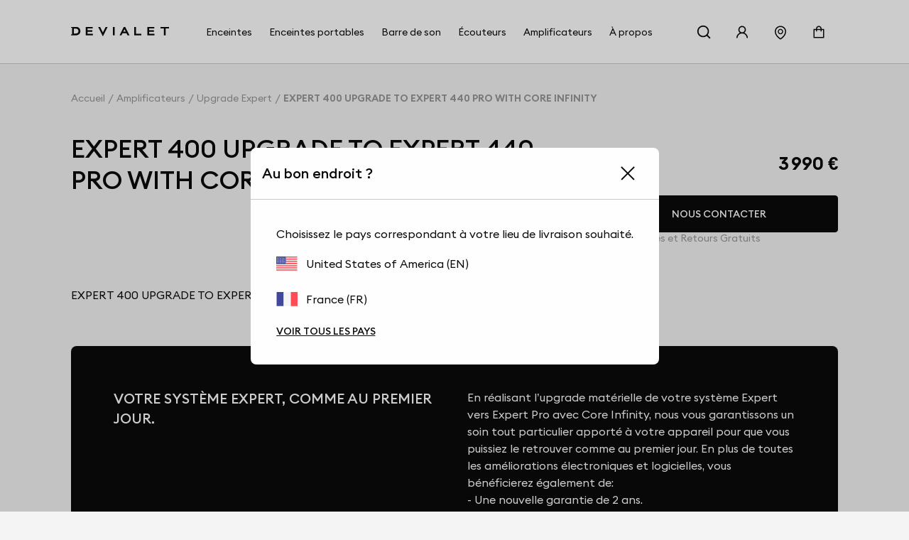

--- FILE ---
content_type: text/html; charset=utf-8
request_url: https://www.devialet.com/fr-fr/amplifiers/upgrade-expert/expert-core-infinity-440-pro-contact/
body_size: 22335
content:
<!doctype html><html lang="fr-FR" prefix="og: http://ogp.me/ns# product: http://ogp.me/ns/product#"><head><meta charset="utf-8"/><meta name="viewport" content="width=device-width,initial-scale=1"/><link rel="apple-touch-icon" href="https://www.devialet.com/images/logos/icon-192x192.png"/><link rel="shortcut icon" href="https://www.devialet.com/favicon.ico"/><link href="https://www.devialet.com/static/css/56.d900d3ed.css" rel="stylesheet"><link rel="manifest" href="/fr-fr/manifest.json"/><link data-chunk="main" rel="preload" as="style" href="https://www.devialet.com/static/css/56.d900d3ed.css">
<link data-chunk="main" rel="preload" as="script" href="https://www.devialet.com/static/js/115.ef91add1.js">
<link data-chunk="main" rel="preload" as="script" href="https://www.devialet.com/static/js/0.e62486a5.chunk.js">
<link data-chunk="main" rel="preload" as="script" href="https://www.devialet.com/static/js/56.c4d9599a.chunk.js">
<link data-chunk="front-commerce-translations-fr-FR" rel="preload" as="script" href="https://www.devialet.com/static/js/21.537bb296.chunk.js">
<link data-chunk="opt-atlassian-pipelines-agent-build-node_modules-front-commerce-src-web-theme-routes-_layout" rel="preload" as="script" href="https://www.devialet.com/static/js/58.10a6b98a.chunk.js">
<link data-chunk="opt-atlassian-pipelines-agent-build-src-web-theme-routes-slug" rel="preload" as="script" href="https://www.devialet.com/static/js/102.5d3d4f26.chunk.js">
<link data-chunk="product" rel="preload" as="script" href="https://www.devialet.com/static/js/114.8594705c.chunk.js">
<link data-chunk="MagentoWysiwyg-MagentoWysiwyg" rel="preload" as="script" href="https://www.devialet.com/static/js/53.579fdc4c.chunk.js">
<link data-chunk="theme-components-organisms-TextImage" rel="preload" as="script" href="https://www.devialet.com/static/js/140.83af866f.chunk.js">
<link data-chunk="theme-components-organisms-StaticList" rel="preload" as="script" href="https://www.devialet.com/static/js/139.7c0de330.chunk.js">
<link data-chunk="theme-modules-Newsletter" rel="preload" as="script" href="https://www.devialet.com/static/js/148.fab41692.chunk.js"> <meta data-rh="true" itemprop="url" content="https://www.devialet.com/fr-fr/amplifiers/upgrade-expert/expert-core-infinity-440-pro-contact/"/><meta data-rh="true" name="language" content="fr-FR"/><meta data-rh="true" property="og:locale" content="fr-FR"/><meta data-rh="true" name="twitter:site" content="@devialet"/><meta data-rh="true" name="twitter:creator" content="@devialet"/><meta data-rh="true" name="theme-color" content="#000000"/><meta data-rh="true" name="google-site-verification" content="qv-hoM_i3pxuz8XOPpyCecWHmhkeg1Y68Zi5kJr15LE"/><meta data-rh="true" property="product:price:amount" content="3990"/><meta data-rh="true" property="product:price:currency" content="EUR"/><meta data-rh="true" name="twitter:description" content="Upgrade your Expert Pro 400 to Expert 440 pro with Core infinity. 5-year warranty, free UPS shipping, secure payment. Contact us. "/><meta data-rh="true" name="twitter:image:src" content="https://assets.devialet.com//media/dvl_media/Expert_Packshot_440-3_4_1.png?twic=v1/cover=1.91:1/resize=1200x630"/><meta data-rh="true" name="twitter:card" content="summary"/><title data-rh="true">EXPERT 400 UPGRADE TO EXPERT 440 PRO WITH CORE INFINITY</title><link data-rh="true" rel="preconnect" href="https://geolocation.onetrust.com"/><link data-rh="true" rel="preconnect" href="https://static.zdassets.com"/><link data-rh="true" rel="preconnect" href="https://cdn.cookielaw.org"/><link data-rh="true" rel="preconnect" href="https://www.googletagmanager.com"/><link data-rh="true" rel="preconnect" href="https://ekr.zdassets.com"/></head><body><div id="app"><script>window.__SSR_DEVICE__ = {"viewportWidthInPx":360,"type":"bot"};</script><div class="wrapper wrapper__theme wrapper__theme--black" itemscope="" itemType="https://schema.org/WebSite"><div><div class="header border-box-sizing"><header class="topbar col-12 topbar--close topbar--search-close" role="banner"><div class="topbar__wrapper col-12 z-13"><div class="topbar__spacing"><div class="container-header d-flex align-items-center justify-content-between col-12"><div class="d-flex align-items-center position-relative z-4"><button class="button button--menu button--default d-flex flex-column justify-content-center align-items-center col-12" aria-label="Ouvrir le menu"><span class="d-flex align-items-center justify-content-center button__label"></span></button><a aria-current="page" class="link topbar__wrapper__logo d-flex align-items-center link--active" href="/fr-fr/"><svg class="logo icon-themed-header padding-top-md padding-bottom-md padding-right-sm d-block" xmlns="https://www.w3.org/2000/svg" width="250" height="25.35" viewBox="0 0 250 25.35" aria-labelledby="logoTitleID logoDescID"><title id="logoTitleID">Devialet</title><desc id="logoDescID">Devialet logo</desc><polygon points="228.304 0.001 228.304 4.259 236.934 4.259 236.934 22.383 241.379 22.383 241.379 4.259 250 4.259 250 0.001 228.304 0.001"></polygon><path d="M12.206,17.581H7.338V4.8h4.868c4.2,0,6.615,2.662,6.615,6.409,0,3.779-2.237,6.371-6.615,6.371M12.132,0H0V2.4H2.4V19.983H0v2.4H12.132c7.334,0,11.706-4.71,11.706-11.135C23.838,4.791,19.275,0,12.132,0"></path><polygon points="81.258 15.16 73.962 0.001 69.062 0.001 81.269 25.35 93.49 0.001 88.548 0.001 81.258 15.16"></polygon><rect x="106.892" y="0.001" width="4.448" height="22.382"></rect><path d="M133.49,12.667l3-6.09,3.051,6.09ZM138.157,0H134.82L123.877,22.383h4.862l2.7-5.512h10.136l2.785,5.512h4.861Z"></path><polygon points="165.878 0.001 161.431 0.001 161.431 22.383 179.249 22.383 179.249 18.127 165.878 18.127 165.878 0.001"></polygon><polygon points="37.644 22.383 55.646 22.383 55.646 18.128 42.088 18.128 42.088 13.322 54.248 13.322 54.248 9.068 42.088 9.068 42.088 4.259 55.163 4.259 55.163 0 37.644 0 37.644 22.383"></polygon><polygon points="194.868 22.384 212.87 22.384 212.87 18.128 199.312 18.128 199.312 13.322 211.472 13.322 211.472 9.068 199.312 9.068 199.312 4.26 212.387 4.26 212.387 0 194.868 0 194.868 22.384"></polygon></svg></a></div><div class="menu"><div class="menu-popin d-flex overflow-hidden top-0 left-0 position-fixed dvh-100 d-none" id="mobile-navigation-menu"><div class="menu-wrapper position-relative d-flex flex-column col-11 col-sm-8 col-lg-5 background-shade01 z-4 animate__animated slide-out-left-big"><div class="menu-popin__navigation flex-1 overflow-hidden"><nav class="navigation-menu d-flex align-items-center flex-column" role="navigation" aria-label="Menu"><a class="link link--normal position-relative border-bottom-w-1 border-shade04 border-solid col-12 navigation-menu--dropdown" href="/fr-fr/store-locator/"><span class="d-flex align-items-center cursor-pointer padding-lg"><svg stroke="currentColor" fill="currentColor" stroke-width="0" viewBox="0 0 1024 1024" class="icon icon--default icon--pin" aria-label="store locator" focusable="false" height="1em" width="1em" xmlns="http://www.w3.org/2000/svg"><title>store locator</title><path d="M854.6 289.1a362.49 362.49 0 0 0-79.9-115.7 370.83 370.83 0 0 0-118.2-77.8C610.7 76.6 562.1 67 512 67c-50.1 0-98.7 9.6-144.5 28.5-44.3 18.3-84 44.5-118.2 77.8A363.6 363.6 0 0 0 169.4 289c-19.5 45-29.4 92.8-29.4 142 0 70.6 16.9 140.9 50.1 208.7 26.7 54.5 64 107.6 111 158.1 80.3 86.2 164.5 138.9 188.4 153a43.9 43.9 0 0 0 22.4 6.1c7.8 0 15.5-2 22.4-6.1 23.9-14.1 108.1-66.8 188.4-153 47-50.4 84.3-103.6 111-158.1C867.1 572 884 501.8 884 431.1c0-49.2-9.9-97-29.4-142zM512 880.2c-65.9-41.9-300-207.8-300-449.1 0-77.9 31.1-151.1 87.6-206.3C356.3 169.5 431.7 139 512 139s155.7 30.5 212.4 85.9C780.9 280 812 353.2 812 431.1c0 241.3-234.1 407.2-300 449.1zm0-617.2c-97.2 0-176 78.8-176 176s78.8 176 176 176 176-78.8 176-176-78.8-176-176-176zm79.2 255.2A111.6 111.6 0 0 1 512 551c-29.9 0-58-11.7-79.2-32.8A111.6 111.6 0 0 1 400 439c0-29.9 11.7-58 32.8-79.2C454 338.6 482.1 327 512 327c29.9 0 58 11.6 79.2 32.8C612.4 381 624 409.1 624 439c0 29.9-11.6 58-32.8 79.2z"></path></svg><span class="body-text body-medium padding-left-sm">Où écouter ?</span></span></a></nav></div><div class="d-flex align-items-center padding-lg border-top-w-1 border-shade04 border-solid"><a href="https://help.devialet.com/hc/" target="_blank" rel="noopener noreferrer" class="link"><div class="labelled-icon"><div class="labelled-icon__content"><span class="labelled-icon__icon"><svg stroke="currentColor" fill="currentColor" stroke-width="0" viewBox="0 0 1024 1024" class="icon icon--default icon--help" aria-label="notification" focusable="false" height="1em" width="1em" xmlns="http://www.w3.org/2000/svg"><title>notification</title><path d="M512 64C264.6 64 64 264.6 64 512s200.6 448 448 448 448-200.6 448-448S759.4 64 512 64zm0 820c-205.4 0-372-166.6-372-372s166.6-372 372-372 372 166.6 372 372-166.6 372-372 372z"></path><path d="M623.6 316.7C593.6 290.4 554 276 512 276s-81.6 14.5-111.6 40.7C369.2 344 352 380.7 352 420v7.6c0 4.4 3.6 8 8 8h48c4.4 0 8-3.6 8-8V420c0-44.1 43.1-80 96-80s96 35.9 96 80c0 31.1-22 59.6-56.1 72.7-21.2 8.1-39.2 22.3-52.1 40.9-13.1 19-19.9 41.8-19.9 64.9V620c0 4.4 3.6 8 8 8h48c4.4 0 8-3.6 8-8v-22.7a48.3 48.3 0 0 1 30.9-44.8c59-22.7 97.1-74.7 97.1-132.5.1-39.3-17.1-76-48.3-103.3zM472 732a40 40 0 1 0 80 0 40 40 0 1 0-80 0z"></path></svg></span><span class="body body--upper">Centre d&#x27;aide</span></div></div></a></div></div></div></div><div class="d-flex align-items-center justify-content-end"><div class="topbar__wrapper__search hidden-xxs"><button class="button button--icon topbar__wrapper__search__deco icon-header"><span class="d-flex align-items-center justify-content-center button__label"><svg stroke="currentColor" fill="currentColor" stroke-width="0" viewBox="0 0 24 24" class="icon icon--default icon--search icon-themed-header" aria-label="search" focusable="false" height="1em" width="1em" xmlns="http://www.w3.org/2000/svg"><title>search</title><path d="M18.031 16.6168L22.3137 20.8995L20.8995 22.3137L16.6168 18.031C15.0769 19.263 13.124 20 11 20C6.032 20 2 15.968 2 11C2 6.032 6.032 2 11 2C15.968 2 20 6.032 20 11C20 13.124 19.263 15.0769 18.031 16.6168ZM16.0247 15.8748C17.2475 14.6146 18 12.8956 18 11C18 7.1325 14.8675 4 11 4C7.1325 4 4 7.1325 4 11C4 14.8675 7.1325 18 11 18C12.8956 18 14.6146 17.2475 15.8748 16.0247L16.0247 15.8748Z"></path></svg></span></button></div><div class="right-modal"><button class="button button--icon icon-header" type="button"><span class="d-flex align-items-center justify-content-center button__label"><svg stroke="currentColor" fill="currentColor" stroke-width="0" viewBox="0 0 1024 1024" class="icon icon--default icon--user icon-themed-header" aria-label="Sign in" focusable="false" height="1em" width="1em" xmlns="http://www.w3.org/2000/svg"><title>Sign in</title><path d="M858.5 763.6a374 374 0 0 0-80.6-119.5 375.63 375.63 0 0 0-119.5-80.6c-.4-.2-.8-.3-1.2-.5C719.5 518 760 444.7 760 362c0-137-111-248-248-248S264 225 264 362c0 82.7 40.5 156 102.8 201.1-.4.2-.8.3-1.2.5-44.8 18.9-85 46-119.5 80.6a375.63 375.63 0 0 0-80.6 119.5A371.7 371.7 0 0 0 136 901.8a8 8 0 0 0 8 8.2h60c4.4 0 7.9-3.5 8-7.8 2-77.2 33-149.5 87.8-204.3 56.7-56.7 132-87.9 212.2-87.9s155.5 31.2 212.2 87.9C779 752.7 810 825 812 902.2c.1 4.4 3.6 7.8 8 7.8h60a8 8 0 0 0 8-8.2c-1-47.8-10.9-94.3-29.5-138.2zM512 534c-45.9 0-89.1-17.9-121.6-50.4S340 407.9 340 362c0-45.9 17.9-89.1 50.4-121.6S466.1 190 512 190s89.1 17.9 121.6 50.4S684 316.1 684 362c0 45.9-17.9 89.1-50.4 121.6S557.9 534 512 534z"></path></svg></span></button></div><a class="link hidden-xs hidden-xxs" aria-label="Trouver un magasin" href="/fr-fr/store-locator/"><div class="button button--icon"><svg stroke="currentColor" fill="currentColor" stroke-width="0" viewBox="0 0 1024 1024" class="icon icon--default icon--pin icon-themed-header" aria-label="store locator" focusable="false" height="1em" width="1em" xmlns="http://www.w3.org/2000/svg"><title>store locator</title><path d="M854.6 289.1a362.49 362.49 0 0 0-79.9-115.7 370.83 370.83 0 0 0-118.2-77.8C610.7 76.6 562.1 67 512 67c-50.1 0-98.7 9.6-144.5 28.5-44.3 18.3-84 44.5-118.2 77.8A363.6 363.6 0 0 0 169.4 289c-19.5 45-29.4 92.8-29.4 142 0 70.6 16.9 140.9 50.1 208.7 26.7 54.5 64 107.6 111 158.1 80.3 86.2 164.5 138.9 188.4 153a43.9 43.9 0 0 0 22.4 6.1c7.8 0 15.5-2 22.4-6.1 23.9-14.1 108.1-66.8 188.4-153 47-50.4 84.3-103.6 111-158.1C867.1 572 884 501.8 884 431.1c0-49.2-9.9-97-29.4-142zM512 880.2c-65.9-41.9-300-207.8-300-449.1 0-77.9 31.1-151.1 87.6-206.3C356.3 169.5 431.7 139 512 139s155.7 30.5 212.4 85.9C780.9 280 812 353.2 812 431.1c0 241.3-234.1 407.2-300 449.1zm0-617.2c-97.2 0-176 78.8-176 176s78.8 176 176 176 176-78.8 176-176-78.8-176-176-176zm79.2 255.2A111.6 111.6 0 0 1 512 551c-29.9 0-58-11.7-79.2-32.8A111.6 111.6 0 0 1 400 439c0-29.9 11.7-58 32.8-79.2C454 338.6 482.1 327 512 327c29.9 0 58 11.6 79.2 32.8C612.4 381 624 409.1 624 439c0 29.9-11.6 58-32.8 79.2z"></path></svg></div></a><div class="labelled-icon"><div class="labelled-icon__content"><span class="labelled-icon__icon"><svg stroke="currentColor" fill="currentColor" stroke-width="0" viewBox="0 0 1024 1024" class="icon icon--default icon--cart icon-themed-header" aria-label="notification" focusable="false" height="1em" width="1em" xmlns="http://www.w3.org/2000/svg"><title>notification</title><path d="M832 312H696v-16c0-101.6-82.4-184-184-184s-184 82.4-184 184v16H192c-17.7 0-32 14.3-32 32v536c0 17.7 14.3 32 32 32h640c17.7 0 32-14.3 32-32V344c0-17.7-14.3-32-32-32zm-432-16c0-61.9 50.1-112 112-112s112 50.1 112 112v16H400v-16zm392 544H232V384h96v88c0 4.4 3.6 8 8 8h56c4.4 0 8-3.6 8-8v-88h224v88c0 4.4 3.6 8 8 8h56c4.4 0 8-3.6 8-8v-88h96v456z"></path></svg></span></div></div></div></div></div></div></header></div></div><div class="mdl-layout__content"><div></div><div data-twic-view="true"><div class="container-wide"><ul class="breadcrumb d-flex align-items-center no-list overflow-hidden padding-top-xxl padding-bottom-xxl" itemscope="" itemType="https://schema.org/BreadcrumbList"><li itemProp="itemListElement" itemscope="" itemType="https://schema.org/ListItem" class="breadcrumb__item d-flex align-items-center position-relative"><a aria-current="page" class="link link--active" itemProp="item" href="/fr-fr/"><span class="body body--fade text-capitalize font-size-14 text-nowrap" itemProp="name">Accueil</span><meta itemProp="position" content="1"/></a></li><li itemProp="itemListElement" itemscope="" itemType="https://schema.org/ListItem" class="breadcrumb__item d-flex align-items-center position-relative"><a aria-current="page" class="link link--active" itemProp="item" href="/fr-fr/amplifiers/"><span class="body body--fade"><span itemProp="name" class="text-capitalize font-size-14 text-nowrap">Amplificateurs</span></span></a><meta itemProp="position" content="2"/></li><li itemProp="itemListElement" itemscope="" itemType="https://schema.org/ListItem" class="breadcrumb__item d-flex align-items-center position-relative"><a aria-current="page" class="link link--active" itemProp="item" href="/fr-fr/amplifiers/upgrade-expert/"><span class="body body--fade"><span itemProp="name" class="text-capitalize font-size-14 text-nowrap">Upgrade Expert</span></span></a><meta itemProp="position" content="3"/></li><li itemProp="itemListElement" itemscope="" itemType="https://schema.org/ListItem" class="breadcrumb__item d-flex align-items-center position-relative"><span class="body body--fade"><strong class="body"><span itemProp="name" aria-current="page" class="text-capitalize font-size-14 text-nowrap">EXPERT 400 UPGRADE TO EXPERT 440 PRO WITH CORE INFINITY</span></strong></span><meta itemProp="position" content="4"/></li></ul></div><div id="anchor-target"></div><div class="product__view" itemscope="" itemType="https://schema.org/Product"><script type="application/ld+json">{&quot;@context&quot;:&quot;https://schema.org&quot;,&quot;@type&quot;:&quot;Product&quot;,&quot;name&quot;:&quot;EXPERT 400 UPGRADE TO EXPERT 440 PRO WITH CORE INFINITY&quot;,&quot;image&quot;:&quot;/media/dvl_media/Expert_Packshot_440-3_4_1.png&quot;,&quot;description&quot;:&quot;EXPERT 400 UPGRADE TO EXPERT 440 PRO WITH CORE INFINITY&quot;,&quot;slogan&quot;:null,&quot;brand&quot;:{&quot;@type&quot;:&quot;Brand&quot;,&quot;name&quot;:&quot;Expert&quot;},&quot;sku&quot;:&quot;UP013-DO-NOT-USE&quot;,&quot;offers&quot;:[{&quot;@type&quot;:&quot;Offer&quot;,&quot;name&quot;:&quot;EXPERT 400 UPGRADE TO EXPERT 440 PRO WITH CORE INFINITY&quot;,&quot;availability&quot;:&quot;https://schema.org/InStock&quot;,&quot;price&quot;:3990,&quot;priceCurrency&quot;:&quot;EUR&quot;,&quot;url&quot;:&quot;/amplifiers/upgrade-expert/expert-core-infinity-440-pro-contact/&quot;,&quot;shippingDetails&quot;:{&quot;@type&quot;:&quot;OfferShippingDetails&quot;,&quot;shippingDestination&quot;:{&quot;@type&quot;:&quot;DefinedRegion&quot;,&quot;addressCountry&quot;:&quot;FR&quot;}}}]}<!-- -->{&quot;aggregateRating&quot;:{&quot;@type&quot;:&quot;AggregateRating&quot;,&quot;ratingValue&quot;:4.4,&quot;reviewCount&quot;:5,&quot;worstRating&quot;:1,&quot;bestRating&quot;:5},&quot;itemReviewed&quot;:{&quot;@type&quot;:&quot;Product&quot;,&quot;image&quot;:&quot;/media/dvl_media/Expert_Packshot_440-3_4_1.png&quot;,&quot;name&quot;:&quot;EXPERT 400 UPGRADE TO EXPERT 440 PRO WITH CORE INFINITY&quot;,&quot;priceRange&quot;:3990}}</script><div class="container-wide d-flex flex-column gap-xxl"><div class="product__synthesis row justify-content-between" id="product-synthesis"><div class="d-flex flex-column gap-sm col-12 col-md-8 col-xl-8"><div class="d-flex flex-column gap-md"><h1 class="heading heading-2-heavy">EXPERT 400 UPGRADE TO EXPERT 440 PRO WITH CORE INFINITY</h1><meta itemProp="name" content="EXPERT 400 UPGRADE TO EXPERT 440 PRO WITH CORE INFINITY"/><meta itemProp="sku" content="UP013-DO-NOT-USE"/></div><div class="product__price d-flex flex-column gap-xs"><div class="product-price"><meta itemProp="price" content="3990.00"/><meta itemProp="priceCurrency" content="EUR"/><div class="product-price__price"><span class="product-price__regular"><span class="price font-size-26 line-height-initial" aria-live="polite" aria-atomic="true">3 990 €</span></span></div></div></div></div></div><div class="product__header d-flex row justify-content-between"><div class="col-12 col-md-8 col-xl-8"><div class="product__gallery position-sticky top-0 padding-top-xl padding-bottom-xl d-flex flex-column justify-content-center product__gallery--slider"><div class="position-relative background-shade00 border-radius-container background-shade00"><button class="button button--icon slider__zoom position-absolute top-0 right-0 z-4"><span class="d-flex align-items-center justify-content-center button__label"><svg stroke="currentColor" fill="currentColor" stroke-width="0" viewBox="0 0 1024 1024" class="icon icon--default icon--full-screen" aria-label="full screen" focusable="false" height="1em" width="1em" xmlns="http://www.w3.org/2000/svg"><title>full screen</title><path d="M290 236.4l43.9-43.9a8.01 8.01 0 0 0-4.7-13.6L169 160c-5.1-.6-9.5 3.7-8.9 8.9L179 329.1c.8 6.6 8.9 9.4 13.6 4.7l43.7-43.7L370 423.7c3.1 3.1 8.2 3.1 11.3 0l42.4-42.3c3.1-3.1 3.1-8.2 0-11.3L290 236.4zm352.7 187.3c3.1 3.1 8.2 3.1 11.3 0l133.7-133.6 43.7 43.7a8.01 8.01 0 0 0 13.6-4.7L863.9 169c.6-5.1-3.7-9.5-8.9-8.9L694.8 179c-6.6.8-9.4 8.9-4.7 13.6l43.9 43.9L600.3 370a8.03 8.03 0 0 0 0 11.3l42.4 42.4zM845 694.9c-.8-6.6-8.9-9.4-13.6-4.7l-43.7 43.7L654 600.3a8.03 8.03 0 0 0-11.3 0l-42.4 42.3a8.03 8.03 0 0 0 0 11.3L734 787.6l-43.9 43.9a8.01 8.01 0 0 0 4.7 13.6L855 864c5.1.6 9.5-3.7 8.9-8.9L845 694.9zm-463.7-94.6a8.03 8.03 0 0 0-11.3 0L236.3 733.9l-43.7-43.7a8.01 8.01 0 0 0-13.6 4.7L160.1 855c-.6 5.1 3.7 9.5 8.9 8.9L329.2 845c6.6-.8 9.4-8.9 4.7-13.6L290 787.6 423.7 654c3.1-3.1 3.1-8.2 0-11.3l-42.4-42.4z"></path></svg></span></button><div class="slider__wrapper position-relative slider__wrapper--product"><div class="keen-slider"><div aria-hidden="false" class="keen-slider__slide slider__item slider__item--1" id="slider--undefined__item--1" aria-labelledby="slider--undefined__item__label--1"><div class="media-item media-item--radius media-slider d-flex align-items-center slider__wrapper--product-item"><figure class="twic-wrapper twic-wrapper--default twic-wrapper--cover" alt="Devialet media" style="padding-top:100%" data-twic-background="url(https://assets.devialet.com//media/dvl_media/Expert_Packshot_440-3_4_1.png?twic=v1/output=image/quality=90/quality-min=50)"><img data-twic-src="image:/fr-fr/media/dvl_media/Expert_Packshot_440-3_4_1.png" data-twic-transform="background=ffffff/quality=90/quality-min=50/*" alt="Devialet media" loading="eager" fetchpriority="high" itemProp="image"/></figure></div></div></div></div></div></div></div><div class="col-12 col-md-4 col-xl-4"><div class="product__synthesis d-flex flex-column gap-xl"><div class="product__add-to-cart d-flex flex-column gap-xl"><div class="product__add-to-cart__buttons"><button class="button button--primary col-12" type="button"><span class="d-flex align-items-center justify-content-center button__label">Nous contacter</span></button></div></div><div class="d-flex flex-column align-items-start gap-xxl"><div class="d-flex flex-column align-items-start gap-md col-12"><span class="body-text body-medium body-fade"><span class="body-text body-medium-small d-flex align-items-center"><svg stroke="currentColor" fill="none" stroke-width="2" viewBox="0 0 24 24" stroke-linecap="round" stroke-linejoin="round" class="icon icon--small icon--refresh margin-right-md" aria-label="reassurance" focusable="false" height="1em" width="1em" xmlns="http://www.w3.org/2000/svg"><title>reassurance</title><polyline points="23 4 23 10 17 10"></polyline><polyline points="1 20 1 14 7 14"></polyline><path d="M3.51 9a9 9 0 0 1 14.85-3.36L23 10M1 14l4.64 4.36A9 9 0 0 0 20.49 15"></path></svg>Echanges et Retours Gratuits</span></span></div></div></div></div></div></div><div class="product__claim container-wide margin-top-07 margin-bottom-lg"><div class="row gap-lg"><div class="col-12 col-sm-6"><span class="body-text body-medium"><span>EXPERT 400 UPGRADE TO EXPERT 440 PRO WITH CORE INFINITY</span></span></div></div></div><div class="wysiwyg" id="wysiwyg-styles-1769059632553-812"><div><div class="container-wide border-box-sizing widget-feature"><div class="margin-top-07 margin-bottom-07 d-md-flex flex-wrap border-radius-container position-relative background-shade10"><div class="padding-07 feature__color--white"><div class="row text-white"><div class="feature__titles col-12 col-sm-6"><h2 class="heading heading-4-heavy">VOTRE SYSTÈME EXPERT, COMME AU PREMIER JOUR.</h2></div><div class="d-flex col-12 col-sm-6"><div class="col-12"><span class="body-text body-medium"><span>En réalisant l’upgrade matérielle de votre système Expert vers Expert Pro avec Core Infinity, nous vous garantissons un soin tout particulier apporté à votre appareil pour que vous puissiez le retrouver comme au premier jour. En plus de toutes les améliorations électroniques et logicielles, vous bénéficierez également de: </span></span><span class="body-text body-medium"><span>- Une nouvelle garantie de 2 ans. </span></span><span class="body-text body-medium"><span>- Un nettoyage intégral de votre Expert Pro et de sa télécommande. </span></span><span class="body-text body-medium"><span>- Un nouveau coffret d'emballage.</span></span></div></div></div></div></div></div></div><div><div class="container-wide border-box-sizing widget-feature"><div class="margin-top-07 margin-bottom-07 d-md-flex flex-wrap border-radius-container position-relative background-shade00"><div class="padding-07 feature__color--black"><div class="row text-center justify-content-center text-black"><div class="feature__titles col-12 col-sm-6"><h2 class="heading heading-4-heavy">COMMENT RÉALISER L’UPGRADE ?</h2></div></div></div></div></div></div><div><div class="container-wide border-box-sizing widget-feature"><div class="margin-top-07 margin-bottom-07 d-md-flex flex-wrap border-radius-container position-relative background-shade00"><div class="padding-07 feature__color--black"><div class="row text-black"><div class="feature__titles col-12 col-sm-6"><h2 class="heading heading-4-heavy">1. EMBALLAGE</h2></div><div class="d-flex col-12 col-sm-6"><div class="col-12"><span class="body-text body-medium"><span>Si vous n’avez plus le coffret d'emballage ou le carton de suremballage de votre système Expert, demandez-le(s) simplement lors de votre commande et vous le(s) recevrez gratuitement. Emballez avec soin votre système Expert pour le transport, avec sa télécommande et sans son cordon d'alimentation.</span></span></div></div></div></div></div></div></div><div><div class="container-wide border-box-sizing widget-feature"><div class="margin-top-07 margin-bottom-07 d-md-flex flex-wrap border-radius-container position-relative background-shade00"><div class="padding-07 feature__color--black"><div class="row text-black"><div class="feature__titles col-12 col-sm-6"><h2 class="heading heading-4-heavy">2. ENLÈVEMENT</h2></div><div class="d-flex col-12 col-sm-6"><div class="col-12"><span class="body-text body-medium"><span>Imprimez le bordereau d'expédition qui vous sera fourni (ainsi que la facture qui vous sera fournie si vous vivez hors de l'Union Européenne), et collez-le(s) sur la tranche du carton de suremballage. Planifiez un rendez-vous avec notre transporteur UPS pour l'enlèvement de votre système Expert. Votre système Expert sera remis à nos spécialistes pour procéder à son upgrade matérielle vers le nouveau système Expert Pro avec Core Infinity sous 20 jour ouvrés.</span></span></div></div></div></div></div></div></div><div><div class="container-wide border-box-sizing widget-feature"><div class="margin-top-07 margin-bottom-07 d-md-flex flex-wrap border-radius-container position-relative background-shade00"><div class="padding-07 feature__color--black"><div class="row text-black"><div class="feature__titles col-12 col-sm-6"><h2 class="heading heading-4-heavy">3. LIVRAISON</h2></div><div class="d-flex col-12 col-sm-6"><div class="col-12"><span class="body-text body-medium"><span>Une fois les tests fonctionnels terminés, votre nouveau système Expert Pro quittera nos ateliers et vous recevrez un nouvel email avec le numéro de suivi correspondant.</span></span></div></div></div></div></div></div></div></div><div class="wysiwyg" id="wysiwyg-styles-1769059632554-146"></div></div></div></div><div class="wysiwyg" id="wysiwyg-styles-1769059632555-530"><div><p><div><div class="text-image overflow-hidden"><div class="container-full"><div class="widget-layout--full widget-layout__radius--images-left widget-layout__radius--images-right widget-layout__radius--images-none widget-layout__margin--top widget-layout__animate " style="color:white;background:#000000"><div class="widget-layout__wrapper widget-layout__padding--top widget-layout__padding--bottom widget-layout__padding-xxl--left widget-layout__padding-xxl--right"><div class="d-flex gap-xl justify-content-between flex-column name-layout-center"><div class="gap-xl row col-12 d-flex flex-column align-items-center d-flex flex-column justify-content-center"><div class="d-flex flex-column gap-xs text-center"><h4 class="heading heading-3-heavy"><span>Devialet pour les professionnels? </span></h4></div><div class="d-flex flex-column gap-sm text-center"><a class="link link--normal text-center" style="color:white" aria-label="C&#x27;est ici. : Devialet pour les professionnels? " href="/fr-fr/professionals/">C&#x27;est ici.<svg stroke="currentColor" fill="currentColor" stroke-width="0" viewBox="0 0 24 24" class="icon icon--default icon--chevron-right" aria-label="C&#x27;est ici." focusable="false" height="1em" width="1em" xmlns="http://www.w3.org/2000/svg"><title>C&#x27;est ici.</title><path fill="none" d="M0 0h24v24H0z"></path><path d="M10 6L8.59 7.41 13.17 12l-4.58 4.59L10 18l6-6z"></path></svg></a></div></div><div class="d-flex col-12 align-items-center"><div class="col-12"></div></div></div></div></div></div></div></div><div><div class="static-list"><div class="container-full"><div class="widget-layout--full widget-layout__radius--none" style="color:black;background:#ffffff"><div class="widget-layout__wrapper widget-layout__wrapper--no-padding-side widget-layout__padding--top widget-layout__padding--right widget-layout__padding--bottom widget-layout__padding--left widget-layout__padding-xxl--left widget-layout__padding-xxl--right"><div class="d-flex bs-gutter-spacing gap-xl scroll-snap-proximity overflow-scroll flex-no-wrap"><div class="d-flex flex-column justify-content-center bs-gutter-spacing col-5 col-sm-5 flex-1-dekstop"><a href="https://help.devialet.com/hc/search?utf8=%E2%9C%93&amp;query=delivery&amp;commit=Recherche" target="_blank" rel="noopener noreferrer" class="background-shade00 padding-top-xl padding-bottom-xl padding-left-md padding-right-md h-100 button button--ghost"><span class="d-flex align-items-center button__label"><span class="d-flex flex-column align-items-center gap-md"><div class="bs-gutter-spacing__media col-12 d-flex justify-content-center align-items-center static-list__item__media static-list__item__media--small"><div class="media-item media-item--icon"><img src="" alt="Devialet medias"/></div></div><span class="text-center">LIVRAISON UPS GRATUITE</span></span></span></a></div><div class="d-flex flex-column justify-content-center bs-gutter-spacing col-5 col-sm-5 flex-1-dekstop"><a class="background-shade00 padding-top-xl padding-bottom-xl padding-left-md padding-right-md h-100 button button--ghost" href="/fr-fr/legal/14-days-return-policy/"><span class="d-flex align-items-center button__label"><span class="d-flex flex-column align-items-center gap-md"><div class="bs-gutter-spacing__media col-12 d-flex justify-content-center align-items-center static-list__item__media static-list__item__media--small"><div class="media-item media-item--icon"><img src="" alt="Devialet medias"/></div></div><span class="text-center">POLITIQUE DE RETOUR 14 JOURS</span></span></span></a></div><div class="d-flex flex-column justify-content-center bs-gutter-spacing col-5 col-sm-5 flex-1-dekstop"><a href="https://help.devialet.com/hc/search?utf8=%E2%9C%93&amp;category=115000740665&amp;query=payment&amp;commit=Recherche" target="_blank" rel="noopener noreferrer" class="background-shade00 padding-top-xl padding-bottom-xl padding-left-md padding-right-md h-100 button button--ghost"><span class="d-flex align-items-center button__label"><span class="d-flex flex-column align-items-center gap-md"><div class="bs-gutter-spacing__media col-12 d-flex justify-content-center align-items-center static-list__item__media static-list__item__media--small"><div class="media-item media-item--icon"><img src="" alt="Devialet medias"/></div></div><span class="text-center">PAIEMENT SÉCURISÉ</span></span></span></a></div><div class="d-flex flex-column justify-content-center bs-gutter-spacing col-5 col-sm-5 flex-1-dekstop"><a class="background-shade00 padding-top-xl padding-bottom-xl padding-left-md padding-right-md h-100 button button--ghost" href="/fr-fr/legal/general-terms-of-sale/"><span class="d-flex align-items-center button__label"><span class="d-flex flex-column align-items-center gap-md"><div class="bs-gutter-spacing__media col-12 d-flex justify-content-center align-items-center static-list__item__media static-list__item__media--small"><div class="media-item media-item--icon"><img src="" alt="Devialet medias"/></div></div><span class="text-center">GARANTIE 2 ANS</span></span></span></a></div></div></div></div></div></div></div><div><div class="container-wide margin-top-07 margin-bottom-07"><div class="position-relative"><div class="position-relative z-2 padding-07 d-flex justify-content-center"><div class="background-shade00 padding-07 col-12 col-md-9"><div class="d-flex justify-content-between flex-sm-column row gap-md-md"><div class="col-12 col-md-8" id="newsletter_footer_describe"><h2 class="heading heading-3-heavy">REJOIGNEZ LA RÉVOLUTION</h2><div class="margin-top-lg margin-bottom-lg"><span class="body body--fade"><div>Actualités, mises à jour, exclusivités : soyez au premier rang.</div></span></div></div><form class="col-12 col-md-4"><div class="form-item d-flex flex-column position-relative  margin-top-lg margin-bottom-lg required"><div class="input-wrapper input-wrapper--default"><input type="email" class="input-custom" aria-invalid="" autoComplete="on" placeholder="Email*" id="newsletter_footer" aria-label="Email" aria-describedby="newsletter_footer_describe" name="email" value=""/></div><label for="newsletter_footer" class="label label--required">Email<!-- -->*</label></div><input type="hidden" id="locale_footer" name="locale" value="fr-FR"/><button class="button button--primary col-12" type="submit" aria-label="Valider mon inscription à la newsletter"><span class="d-flex align-items-center justify-content-center button__label">S&#x27;inscrire</span></button></form></div><div class="margin-top-md"><span class="body body--small"><span class="body body--fade">Devialet n&#x27;utilisera les informations fournies que dans le cadre défini par notre<a href="/fr-fr/legal/privacy-policy/" target="_blank" rel="noopener noreferrer" class="link margin-left-xs text-initial text-underline" aria-label="politique de confidentialité (Nouvelle Fenêtre)">politique de confidentialité</a></span></span></div></div></div><div class="position-absolute top-0 bottom-0 left-0 right-0"><div class="media-item h-100"><figure class="twic-wrapper twic-wrapper--default" alt="Devialet media" style="padding-top:0" data-twic-background="url(https://assets.devialet.com//media/dvl_media/Hero100_Moon_mobile.jpg?twic=v1/output=preview)"><img data-twic-src="image:/fr-fr/media/dvl_media/Hero100_Moon_mobile.jpg" data-twic-transform="background=FFFFFF/*" alt="Devialet media" loading="lazy" fetchpriority="auto"/></figure></div></div></div></div></div></p></div></div><footer role="contentinfo"><div class="contactbar background-shade00"><div class="container-wide"><div class="d-flex flex-md-column align-items-center justify-content-between padding-top-xl padding-bottom-xl"><div class="d-flex align-items-center flex-md-column gap-md row bs-gutter-spacing"><div class="d-flex align-items-center col w-auto flex-none"><span class="body">Contacter nos conseillers</span></div><div class="d-flex align-items-center col w-auto flex-none"><span class="body body--fade"><span class="body">Lun au Ven, 10.00-18.00 (CEST)</span></span></div></div><div class="d-flex align-items-center flex-md-column"><button class="button button--none" aria-label="Chattez avec nous"><span class="d-flex align-items-center justify-content-center button__label"><svg stroke="currentColor" fill="none" stroke-width="2" viewBox="0 0 24 24" stroke-linecap="round" stroke-linejoin="round" class="icon icon--default icon--chat margin-right-xs" aria-label="Chattez avec nous" focusable="false" height="1em" width="1em" xmlns="http://www.w3.org/2000/svg"><title>Chattez avec nous</title><path d="M21 11.5a8.38 8.38 0 0 1-.9 3.8 8.5 8.5 0 0 1-7.6 4.7 8.38 8.38 0 0 1-3.8-.9L3 21l1.9-5.7a8.38 8.38 0 0 1-.9-3.8 8.5 8.5 0 0 1 4.7-7.6 8.38 8.38 0 0 1 3.8-.9h.5a8.48 8.48 0 0 1 8 8v.5z"></path></svg><span>Chattez avec nous</span></span></button></div></div></div></div><div class="background-shade02"><div class="container-wide d-flex justify-content-center flex-md-column padding-top-07 padding-bottom-07"><div class="col-xs-12 col-md-3"><div class="bottombar__accordion"><div class="dropdown position-relative border-bottom-w-1 border-shade04 border-solid padding-top-xl padding-bottom-xl font-size-26"><div class="dropdown__header d-flex justify-content-between align-items-center cursor-pointer"><div class="flex-1"><div class="bottombar__accordion__header">À propos</div></div><button class="button button--icon padding-0" title="Ouvrir"><span class="d-flex align-items-center justify-content-center button__label"><svg stroke="currentColor" fill="none" stroke-width="2" viewBox="0 0 24 24" stroke-linecap="round" stroke-linejoin="round" class="icon icon--large icon--plus" aria-label="Ouvrir" focusable="false" height="1em" width="1em" xmlns="http://www.w3.org/2000/svg"><title>Ouvrir</title><line x1="12" y1="5" x2="12" y2="19"></line><line x1="5" y1="12" x2="19" y2="12"></line></svg></span></button></div><div class="overflow-hidden col-12 animate__animated expand-close"><div class="animate__animated fade-out"><div class="bottombar__accordion__content"><span class="body-text body-medium"><div class="link-list"><ul class="d-flex flex-column gap-xxl margin-top-xl margin-bottom-xl"><li class="link-list__item"><a class="link link--normal" href="/fr-fr/about-us/company-presentation/">Notre entreprise</a></li><li class="link-list__item"><a class="link link--normal" href="/fr-fr/about-us/our-stories/">Nos belles histoires</a></li><li class="link-list__item"><a href="https://devialet.welcomekit.co/" target="_blank" rel="noopener noreferrer" class="link link--normal">Carrières</a></li><li class="link-list__item"><button class="button button--none" type="button"><span class="d-flex align-items-center justify-content-center button__label">Presse</span></button></li><li class="link-list__item"><a class="link link--normal" href="/fr-fr/professionals/">Devialet Professionnels</a></li></ul></div></span></div></div></div></div></div></div><div class="col-xs-12 col-md-3"><div class="bottombar__accordion"><div class="dropdown position-relative border-bottom-w-1 border-shade04 border-solid padding-top-xl padding-bottom-xl font-size-26"><div class="dropdown__header d-flex justify-content-between align-items-center cursor-pointer"><div class="flex-1"><div class="bottombar__accordion__header">Services</div></div><button class="button button--icon padding-0" title="Ouvrir"><span class="d-flex align-items-center justify-content-center button__label"><svg stroke="currentColor" fill="none" stroke-width="2" viewBox="0 0 24 24" stroke-linecap="round" stroke-linejoin="round" class="icon icon--large icon--plus" aria-label="Ouvrir" focusable="false" height="1em" width="1em" xmlns="http://www.w3.org/2000/svg"><title>Ouvrir</title><line x1="12" y1="5" x2="12" y2="19"></line><line x1="5" y1="12" x2="19" y2="12"></line></svg></span></button></div><div class="overflow-hidden col-12 animate__animated expand-close"><div class="animate__animated fade-out"><div class="bottombar__accordion__content"><span class="body-text body-medium"><div class="link-list"><ul class="d-flex flex-column gap-xxl margin-top-xl margin-bottom-xl"><li class="link-list__item"><a class="link link--normal" href="/fr-fr/elevate-program/">Programme Elevate</a></li><li class="link-list__item"><a class="link link--normal" href="/fr-fr/repair-program/">Programme de Réparation</a></li><li class="link-list__item"><a href="https://giftcard.devialet.com/" target="_blank" rel="noopener noreferrer" class="link link--normal">E-carte cadeau</a></li><li class="link-list__item"><a class="link link--normal" href="/fr-fr/services/devialet-care/">Devialet Care</a></li></ul></div></span></div></div></div></div></div></div><div class="col-xs-12 col-md-3"><div class="bottombar__accordion"><div class="dropdown position-relative border-bottom-w-1 border-shade04 border-solid padding-top-xl padding-bottom-xl font-size-26"><div class="dropdown__header d-flex justify-content-between align-items-center cursor-pointer"><div class="flex-1"><div class="bottombar__accordion__header">Boutiques</div></div><button class="button button--icon padding-0" title="Ouvrir"><span class="d-flex align-items-center justify-content-center button__label"><svg stroke="currentColor" fill="none" stroke-width="2" viewBox="0 0 24 24" stroke-linecap="round" stroke-linejoin="round" class="icon icon--large icon--plus" aria-label="Ouvrir" focusable="false" height="1em" width="1em" xmlns="http://www.w3.org/2000/svg"><title>Ouvrir</title><line x1="12" y1="5" x2="12" y2="19"></line><line x1="5" y1="12" x2="19" y2="12"></line></svg></span></button></div><div class="overflow-hidden col-12 animate__animated expand-close"><div class="animate__animated fade-out"><div class="bottombar__accordion__content"><span class="body-text body-medium"><div class="link-list"><ul class="d-flex flex-column gap-xxl margin-top-xl margin-bottom-xl"><li class="link-list__item"><a class="link link--normal" href="/fr-fr/store-locator/">Trouver une boutique</a></li><li class="link-list__item"><a class="link link--normal" href="/fr-fr/listening-request/">Réserver une écoute</a></li></ul></div></span></div></div></div></div></div></div><div class="col-xs-12 col-md-3"><div class="bottombar__accordion"><div class="dropdown position-relative border-bottom-w-1 border-shade04 border-solid padding-top-xl padding-bottom-xl font-size-26"><div class="dropdown__header d-flex justify-content-between align-items-center cursor-pointer"><div class="flex-1"><div class="bottombar__accordion__header">Assistance</div></div><button class="button button--icon padding-0" title="Ouvrir"><span class="d-flex align-items-center justify-content-center button__label"><svg stroke="currentColor" fill="none" stroke-width="2" viewBox="0 0 24 24" stroke-linecap="round" stroke-linejoin="round" class="icon icon--large icon--plus" aria-label="Ouvrir" focusable="false" height="1em" width="1em" xmlns="http://www.w3.org/2000/svg"><title>Ouvrir</title><line x1="12" y1="5" x2="12" y2="19"></line><line x1="5" y1="12" x2="19" y2="12"></line></svg></span></button></div><div class="overflow-hidden col-12 animate__animated expand-close"><div class="animate__animated fade-out"><div class="bottombar__accordion__content"><span class="body-text body-medium"><div class="link-list"><ul class="d-flex flex-column gap-xxl margin-top-xl margin-bottom-xl"><li class="link-list__item"><button class="button button--none" type="button"><span class="d-flex align-items-center justify-content-center button__label">Nous contacter</span></button></li><li class="link-list__item"><a href="https://help.devialet.com/hc" target="_blank" rel="noopener noreferrer" class="link link--normal">Centre d&#x27;aide</a></li><li class="link-list__item"><a class="link link--normal" href="/fr-fr/user">Mon compte</a></li><li class="link-list__item"><a class="link link--normal" href="/fr-fr/tutorials/">Tutoriels</a></li></ul></div></span></div></div></div></div></div></div></div></div><div class="mentionsbar d-flex flex-wrap background-shade10"><div class="mentionsbar__wrapper d-flex flex-lg-column gap-md align-items-center justify-content-between padding-top-xl padding-bottom-xl container-header"><div class="d-flex align-items-center flex-sm-column gap-md"><ul class="no-list margin-0 d-flex align-items-center flex-sm-column row gap-md"><li class="col text-nowrap"><span class="body mentionsbar__wrapper__copyright d-block text-white">Copyright © <!-- -->2026<!-- --> <!-- -->Devialet</span></li><li class="col text-nowrap"><a class="link link--normal d-block text-white text-center col text-nowrap" href="/fr-fr/legal/">Juridique</a></li><li class="text-white text-center col"><button class="button text-white text-nowrap"><span class="d-flex align-items-center justify-content-center button__label">Augmenter les contrastes</span></button></li><li class="text-white text-center col"><button id="ot-sdk-btn" class="button ot-sdk-show-settings text-nowrap">Cookie Settings</button></li></ul></div><div class="social-media d-flex row flex-no-wrap bs-gutter-spacing"><a href="https://www.instagram.com/devialet/" target="_blank" rel="noopener noreferrer" class="link link--icon text-white col d-flex justify-content-center" aria-label="Instagram (Nouvelle fenêtre)"><svg stroke="currentColor" fill="currentColor" stroke-width="0" viewBox="0 0 1024 1024" class="icon icon--default icon--instagram" aria-label="instagram" focusable="false" height="1em" width="1em" xmlns="http://www.w3.org/2000/svg"><title>instagram</title><path d="M512 306.9c-113.5 0-205.1 91.6-205.1 205.1S398.5 717.1 512 717.1 717.1 625.5 717.1 512 625.5 306.9 512 306.9zm0 338.4c-73.4 0-133.3-59.9-133.3-133.3S438.6 378.7 512 378.7 645.3 438.6 645.3 512 585.4 645.3 512 645.3zm213.5-394.6c-26.5 0-47.9 21.4-47.9 47.9s21.4 47.9 47.9 47.9 47.9-21.3 47.9-47.9a47.84 47.84 0 0 0-47.9-47.9zM911.8 512c0-55.2.5-109.9-2.6-165-3.1-64-17.7-120.8-64.5-167.6-46.9-46.9-103.6-61.4-167.6-64.5-55.2-3.1-109.9-2.6-165-2.6-55.2 0-109.9-.5-165 2.6-64 3.1-120.8 17.7-167.6 64.5C132.6 226.3 118.1 283 115 347c-3.1 55.2-2.6 109.9-2.6 165s-.5 109.9 2.6 165c3.1 64 17.7 120.8 64.5 167.6 46.9 46.9 103.6 61.4 167.6 64.5 55.2 3.1 109.9 2.6 165 2.6 55.2 0 109.9.5 165-2.6 64-3.1 120.8-17.7 167.6-64.5 46.9-46.9 61.4-103.6 64.5-167.6 3.2-55.1 2.6-109.8 2.6-165zm-88 235.8c-7.3 18.2-16.1 31.8-30.2 45.8-14.1 14.1-27.6 22.9-45.8 30.2C695.2 844.7 570.3 840 512 840c-58.3 0-183.3 4.7-235.9-16.1-18.2-7.3-31.8-16.1-45.8-30.2-14.1-14.1-22.9-27.6-30.2-45.8C179.3 695.2 184 570.3 184 512c0-58.3-4.7-183.3 16.1-235.9 7.3-18.2 16.1-31.8 30.2-45.8s27.6-22.9 45.8-30.2C328.7 179.3 453.7 184 512 184s183.3-4.7 235.9 16.1c18.2 7.3 31.8 16.1 45.8 30.2 14.1 14.1 22.9 27.6 30.2 45.8C844.7 328.7 840 453.7 840 512c0 58.3 4.7 183.2-16.2 235.8z"></path></svg></a><a href="https://www.facebook.com/DevialetGlobal/" target="_blank" rel="noopener noreferrer" class="link link--icon text-white col d-flex justify-content-center" aria-label="Facebook (Nouvelle fenêtre)"><svg stroke="currentColor" fill="currentColor" stroke-width="0" viewBox="0 0 1024 1024" class="icon icon--default icon--facebook" aria-label="facebook" focusable="false" height="1em" width="1em" xmlns="http://www.w3.org/2000/svg"><title>facebook</title><path d="M880 112H144c-17.7 0-32 14.3-32 32v736c0 17.7 14.3 32 32 32h736c17.7 0 32-14.3 32-32V144c0-17.7-14.3-32-32-32zm-92.4 233.5h-63.9c-50.1 0-59.8 23.8-59.8 58.8v77.1h119.6l-15.6 120.7h-104V912H539.2V602.2H434.9V481.4h104.3v-89c0-103.3 63.1-159.6 155.3-159.6 44.2 0 82.1 3.3 93.2 4.8v107.9z"></path></svg></a><a href="https://twitter.com/devialet" target="_blank" rel="noopener noreferrer" class="link link--icon text-white col d-flex justify-content-center" aria-label="Twitter (Nouvelle fenêtre)"><svg stroke="currentColor" fill="currentColor" stroke-width="0" viewBox="0 0 24 24" class="icon icon--default icon--twitter-x" aria-label="twitter" focusable="false" height="1em" width="1em" xmlns="http://www.w3.org/2000/svg"><title>twitter</title><path d="M18.2048 2.25H21.5128L14.2858 10.51L22.7878 21.75H16.1308L10.9168 14.933L4.95084 21.75H1.64084L9.37084 12.915L1.21484 2.25H8.04084L12.7538 8.481L18.2048 2.25ZM17.0438 19.77H18.8768L7.04484 4.126H5.07784L17.0438 19.77Z"></path></svg></a></div></div></div></footer></div></div><script>window.__BASE_URL__="/fr-fr"</script><script>window.__ASSETS_BASE_URL__="https://www.devialet.com"</script><script>window.__APOLLO_STATE__ = {"Shop:fr_fr":{"id":"fr_fr","url":"https:\u002F\u002Fwww.devialet.com\u002Ffr-fr","baseUrl":"\u002Ffr-fr","imageBaseUrl":"https:\u002F\u002Fwww.devialet.com","currentCurrency":"EUR","locale":"fr-FR","__typename":"Shop"},"ROOT_QUERY":{"shop":{"type":"id","generated":false,"id":"Shop:fr_fr","typename":"Shop"},"isFeatureActive({\"name\":\"wishlist\"})":true,"me":{"type":"id","generated":false,"id":"Customer:null","typename":"Customer"},"ecommerce_enabled":"1","is_enabled_instantsearch":"1","autocomplete_nb_of_products_suggestions":null,"autocomplete_nb_of_pages_suggestions":null,"isAdmin":false,"adminInformation":null,"geolocate_mapping_stores":"{\r\n    \"AMERICAS\": {\r\n        \"CA\": {\r\n            \"default\": \"en-ca\",\r\n            \"FR\": \"fr-ca\"\r\n        },\r\n        \"US\": {\r\n            \"default\": \"en-us\"\r\n        }\r\n    },\r\n    \"EUROPE\": {\r\n        \"AD\": {\r\n            \"default\": \"en-eu\"\r\n        },\r\n        \"AT\": {\r\n            \"default\": \"de-de\"\r\n        },\r\n        \"BE\": {\r\n            \"default\": \"fr-fr\"\r\n        },\r\n        \"BG\": {\r\n            \"default\": \"en-eu\"\r\n        },\r\n        \"CY\": {\r\n            \"default\": \"en-eu\"\r\n        },\r\n        \"CZ\": {\r\n            \"default\": \"en-eu\"\r\n        },\r\n        \"DE\": {\r\n            \"default\": \"de-de\"\r\n        },\r\n        \"DK\": {\r\n            \"default\": \"en-dk\"\r\n        },\r\n        \"EE\": {\r\n            \"default\": \"en-eu\"\r\n        },\r\n        \"FI\": {\r\n            \"default\": \"en-fi\"\r\n        },\r\n        \"FR\": {\r\n            \"default\": \"fr-fr\"\r\n        },\r\n        \"GR\": {\r\n            \"default\": \"en-eu\"\r\n        },\r\n        \"VA\": {\r\n            \"default\": \"en-eu\"\r\n        },\r\n        \"IE\": {\r\n            \"default\": \"en-eu\"\r\n        },\r\n        \"IT\": {\r\n            \"default\": \"en-it\"\r\n        },\r\n        \"LI\": {\r\n            \"default\": \"en-eu\"\r\n        },\r\n        \"LT\": {\r\n            \"default\": \"en-eu\"\r\n        },\r\n        \"LU\": {\r\n            \"default\": \"fr-fr\"\r\n        },\r\n        \"LV\": {\r\n            \"default\": \"en-eu\"\r\n        },\r\n        \"MT\": {\r\n            \"default\": \"en-eu\"\r\n        },\r\n        \"MC\": {\r\n            \"default\": \"fr-fr\"\r\n        },\r\n        \"NL\": {\r\n            \"default\": \"en-eu\"\r\n        },\r\n        \"NO\": {\r\n            \"default\": \"en-no\"\r\n        },\r\n        \"PL\": {\r\n            \"default\": \"en-eu\"\r\n        },\r\n        \"PT\": {\r\n            \"default\": \"en-pt\"\r\n        },\r\n        \"RO\": {\r\n            \"default\": \"en-eu\"\r\n        },\r\n        \"SE\": {\r\n            \"default\": \"en-se\"\r\n        },\r\n        \"ES\": {\r\n            \"default\": \"en-es\"\r\n        },\r\n        \"SK\": {\r\n            \"default\": \"en-eu\"\r\n        },\r\n        \"CH\": {\r\n            \"default\": \"en-ch\",\r\n            \"FR\": \"fr-ch\",\r\n            \"DE\": \"de-ch\"\r\n        },\r\n        \"GB\": {\r\n            \"default\": \"en-gb\"\r\n        }\r\n    },\r\n    \"ASIA-OCEANIA\": {\r\n        \"AU\": {\r\n            \"default\": \"en-au\"\r\n        },\r\n        \"CN\": {\r\n            \"default\": \"zh-cn\"\r\n        },\r\n        \"HK\": {\r\n            \"default\": \"en-hk\",\r\n            \"ZH\": \"zh-hk\"\r\n        },\r\n        \"JP\": {\r\n            \"default\": \"ja-jp\"\r\n        },\r\n        \"NZ\": {\r\n            \"default\": \"en-nz\"\r\n        },\r\n        \"SG\": {\r\n            \"default\": \"en-sg\",\r\n            \"ZH\": \"zh-sg\"\r\n        },\r\n        \"KR\": {\r\n            \"default\": \"en-kr\"\r\n        },\r\n        \"TW\": {\r\n            \"default\": \"en-tw\",\r\n            \"ZH\": \"zh-tw\"\r\n        }\r\n    },\r\n    \"MIDDLE EAST\": {\r\n        \"BH\": {\r\n            \"default\": \"en-gu\"\r\n        },\r\n        \"OM\": {\r\n            \"default\": \"en-gu\"\r\n        },\r\n        \"AE\": {\r\n            \"default\": \"en-gu\"\r\n        },\r\n        \"QA\": {\r\n            \"default\": \"en-gu\"\r\n        }\r\n    },\r\n    \"OTHER\": {\r\n        \"SOON\": {\r\n            \"default\": \"soon\"\r\n        }\r\n    }\r\n}","talendCookie":{"type":"id","generated":true,"id":"$ROOT_QUERY.talendCookie","typename":"TalendCookie"},"promo_banner_is_active":"0","promo_banner_text":"UNE OFFRE UNIQUE. Rendre hommage au 10e anniversaire de Devialet Phantom.","promo_banner_button_text":"EN SAVOIR PLUS","promo_banner_link_type":"internal","promo_banner_button_link":{"type":"id","generated":true,"id":"$ROOT_QUERY.promo_banner_button_link","typename":"Link"},"promo_banner_button_external_link":null,"promo_banner_background_color":"#cf939b","promo_banner_text_color":"#ffffff","promo_banner_display_homepage":"1","promo_banner_display_checkout":"1","promo_banner_display_account":"0","promo_banner_display_product_pages":"1","promo_banner_display_cms_pages":"0","navigationMenu({\"depth\":2})":[{"type":"id","generated":false,"id":"Category:59","typename":"Category"},{"type":"id","generated":false,"id":"Category:156","typename":"Category"},{"type":"id","generated":false,"id":"Category:141","typename":"Category"},{"type":"id","generated":false,"id":"Category:66","typename":"Category"},{"type":"id","generated":false,"id":"Category:60","typename":"Category"},{"type":"id","generated":false,"id":"Category:187","typename":"Category"},{"type":"id","generated":false,"id":"Category:133","typename":"Category"},{"type":"id","generated":false,"id":"Category:119","typename":"Category"},{"type":"id","generated":false,"id":"Category:65","typename":"Category"},{"type":"id","generated":false,"id":"Category:99","typename":"Category"},{"type":"id","generated":false,"id":"Category:68","typename":"Category"},{"type":"id","generated":false,"id":"Category:56","typename":"Category"},{"type":"id","generated":false,"id":"Category:57","typename":"Category"},{"type":"id","generated":false,"id":"Category:58","typename":"Category"},{"type":"id","generated":false,"id":"Category:75","typename":"Category"},{"type":"id","generated":false,"id":"Category:80","typename":"Category"},{"type":"id","generated":false,"id":"Category:97","typename":"Category"},{"type":"id","generated":false,"id":"Category:98","typename":"Category"},{"type":"id","generated":false,"id":"Category:102","typename":"Category"},{"type":"id","generated":false,"id":"Category:105","typename":"Category"},{"type":"id","generated":false,"id":"Category:106","typename":"Category"},{"type":"id","generated":false,"id":"Category:120","typename":"Category"},{"type":"id","generated":false,"id":"Category:125","typename":"Category"},{"type":"id","generated":false,"id":"Category:126","typename":"Category"},{"type":"id","generated":false,"id":"Category:137","typename":"Category"},{"type":"id","generated":false,"id":"Category:140","typename":"Category"},{"type":"id","generated":false,"id":"Category:148","typename":"Category"},{"type":"id","generated":false,"id":"Category:155","typename":"Category"},{"type":"id","generated":false,"id":"Category:161","typename":"Category"},{"type":"id","generated":false,"id":"Category:164","typename":"Category"},{"type":"id","generated":false,"id":"Category:175","typename":"Category"},{"type":"id","generated":false,"id":"Category:183","typename":"Category"}],"dvl_physicalstore_storelocator_page":{"type":"id","generated":true,"id":"$ROOT_QUERY.dvl_physicalstore_storelocator_page","typename":"Category"},"menu":{"type":"id","generated":true,"id":"$ROOT_QUERY.menu","typename":"MenuGroup"},"footer_widgets":{"type":"id","generated":true,"id":"$ROOT_QUERY.footer_widgets","typename":"MagentoWysiwyg"},"geolocate_phones_schedules":"{\r\n    \"default\": {\r\n        \"lang\": {\r\n            \"en\": {\r\n                \"phone\": \"+44 808 168 49 44\",\r\n                \"schedule\": \"Mon to Fri, 9am-5pm (BST)\"\r\n            }\r\n        },\r\n        \"phone\": \"+44 808 168 49 44\",\r\n        \"schedule\": \"Mon to Fri, 9am-5pm (BST)\",\r\n        \"detailed_schedule\": {\r\n            \"mon\": \"9:00-21:30\",\r\n            \"tue\": \"9:00-21:30\",\r\n            \"wed\": \"9:00-21:30\",\r\n            \"thu\": \"9:00-21:30\",\r\n            \"fri\": \"9:00-21:30\",\r\n            \"sat\": \"\",\r\n            \"sun\": \"\"\r\n        }\r\n    },\r\n    \"FR\": {\r\n        \"lang\": {\r\n            \"fr\": {\r\n                \"schedule\": \"Lun au Ven, 10.00-18.00 (CEST)\",\r\n                \"phone\": \"+33 9 75 18 67 60\"\r\n            }\r\n        },\r\n        \"phone\": \"+33 9 75 18 67 60\",\r\n        \"schedule\": \"Lun au Ven, 10.00-18.00 (CEST)\",\r\n        \"detailed_schedule\": {\r\n            \"mon\": \"9:00-21:30\",\r\n            \"tue\": \"9:00-21:30\",\r\n            \"wed\": \"9:00-21:30\",\r\n            \"thu\": \"9:00-21:30\",\r\n            \"fri\": \"9:00-21:30\",\r\n            \"sat\": \"\",\r\n            \"sun\": \"\"\r\n        }\r\n    },\r\n    \"GB\": {\r\n        \"lang\": {\r\n            \"en\": {\r\n                \"phone\": \"+44 808 168 49 44\",\r\n                \"schedule\": \"Mon to Fri, 9am-5pm (BST)\"\r\n            }\r\n        },\r\n        \"phone\": \"+44 808 168 49 44\",\r\n        \"schedule\": \"Mon to Fri, 9am-5pm (BST)\",\r\n        \"detailed_schedule\": {\r\n            \"mon\": \"9:00-21:30\",\r\n            \"tue\": \"9:00-21:30\",\r\n            \"wed\": \"9:00-21:30\",\r\n            \"thu\": \"9:00-21:30\",\r\n            \"fri\": \"9:00-21:30\",\r\n            \"sat\": \"\",\r\n            \"sun\": \"\"\r\n        }\r\n    },\r\n    \"DE\": {\r\n        \"lang\": {\r\n            \"de\": {\r\n                \"phone\": \"+49 421 836 79736\",\r\n                \"schedule\": \"Mo. bis Fr., 10.00-18.00 - English service (CEST)\"\r\n            }\r\n        },\r\n        \"phone\": \"+49 421 836 79736\",\r\n        \"schedule\": \"Mo. bis Fr., 10.00-18.00 - English service (CEST)\",\r\n        \"detailed_schedule\": {\r\n            \"mon\": \"9:00-21:30\",\r\n            \"tue\": \"9:00-21:30\",\r\n            \"wed\": \"9:00-21:30\",\r\n            \"thu\": \"9:00-21:30\",\r\n            \"fri\": \"9:00-21:30\",\r\n            \"sat\": \"\",\r\n            \"sun\": \"\"\r\n        }\r\n    },\r\n    \"AD\": {\r\n        \"lang\": {\r\n            \"ca\": {\r\n                \"phone\": \"+44 808 168 49 44\",\r\n                \"schedule\": \"Lun a Vie, 10.00-18.00 (CEST)\"\r\n            }\r\n        },\r\n        \"phone\": \"+44 808 168 49 44\",\r\n        \"schedule\": \"Lun a Vie, 10.00-18.00 (CEST)\",\r\n        \"detailed_schedule\": {\r\n            \"mon\": \"9:00-21:30\",\r\n            \"tue\": \"9:00-21:30\",\r\n            \"wed\": \"9:00-21:30\",\r\n            \"thu\": \"9:00-21:30\",\r\n            \"fri\": \"9:00-21:30\",\r\n            \"sat\": \"\",\r\n            \"sun\": \"\"\r\n        }\r\n    },\r\n    \"AT\": {\r\n        \"lang\": {\r\n            \"de\": {\r\n                \"phone\": \"+43 720 881066\",\r\n                \"schedule\": \"Mon bis Frei, 10.00-18.00 - English service (CEST)\"\r\n            }\r\n        },\r\n        \"phone\": \"+43 720 881066\",\r\n        \"schedule\": \"Mon bis Frei, 10.00-18.00 - English service (CEST)\",\r\n        \"detailed_schedule\": {\r\n            \"mon\": \"9:00-21:30\",\r\n            \"tue\": \"9:00-21:30\",\r\n            \"wed\": \"9:00-21:30\",\r\n            \"thu\": \"9:00-21:30\",\r\n            \"fri\": \"9:00-21:30\",\r\n            \"sat\": \"\",\r\n            \"sun\": \"\"\r\n        }\r\n    },\r\n    \"BE\": {\r\n        \"lang\": {\r\n            \"fr\": {\r\n                \"phone\": \"+32 78 48 34 67\",\r\n                \"schedule\": \"Lun au Ven, 10.00-18.00 (CEST)\"\r\n            }\r\n        },\r\n        \"phone\": \"+32 78 48 34 67\",\r\n        \"schedule\": \"Lun au Ven, 10.00-18.00 (CEST)\",\r\n        \"detailed_schedule\": {\r\n            \"mon\": \"9:00-21:30\",\r\n            \"tue\": \"9:00-21:30\",\r\n            \"wed\": \"9:00-21:30\",\r\n            \"thu\": \"9:00-21:30\",\r\n            \"fri\": \"9:00-21:30\",\r\n            \"sat\": \"\",\r\n            \"sun\": \"\"\r\n        }\r\n    },\r\n    \"CY\": {\r\n        \"lang\": {\r\n            \"en\": {\r\n                \"phone\": \"+44 808 168 49 44\",\r\n                \"schedule\": \"Mon to Fri, 11am-7pm (CEST)\"\r\n            }\r\n        },\r\n        \"phone\": \"+44 808 168 49 44\",\r\n        \"schedule\": \"Mon to Fri, 11am-7pm (CEST)\",\r\n        \"detailed_schedule\": {\r\n            \"mon\": \"9:00-21:30\",\r\n            \"tue\": \"9:00-21:30\",\r\n            \"wed\": \"9:00-21:30\",\r\n            \"thu\": \"9:00-21:30\",\r\n            \"fri\": \"9:00-21:30\",\r\n            \"sat\": \"\",\r\n            \"sun\": \"\"\r\n        }\r\n    },\r\n    \"IT\": {\r\n        \"lang\": {\r\n            \"it\": {\r\n                \"phone\": \"+44 808 168 49 44\",\r\n                \"schedule\": \"Mon to Fri, 11am-7pm (CEST)\"\r\n            }\r\n        },\r\n        \"phone\": \"+44 808 168 49 44\",\r\n        \"schedule\": \"Mon to Fri, 11am-7pm (CEST)\",\r\n        \"detailed_schedule\": {\r\n            \"mon\": \"9:00-21:30\",\r\n            \"tue\": \"9:00-21:30\",\r\n            \"wed\": \"9:00-21:30\",\r\n            \"thu\": \"9:00-21:30\",\r\n            \"fri\": \"9:00-21:30\",\r\n            \"sat\": \"\",\r\n            \"sun\": \"\"\r\n        }\r\n    },\r\n    \"LI\": {\r\n        \"lang\": {\r\n            \"de\": {\r\n                \"phone\": \"+49 421 836 79736\",\r\n                \"schedule\": \"Mon bis Frei, 10.00-18.00 - English service (CEST)\"\r\n            }\r\n        },\r\n        \"phone\": \"+49 421 836 79736\",\r\n        \"schedule\": \"Mon bis Frei, 10.00-18.00 - English service (CEST)\",\r\n        \"detailed_schedule\": {\r\n            \"mon\": \"9:00-21:30\",\r\n            \"tue\": \"9:00-21:30\",\r\n            \"wed\": \"9:00-21:30\",\r\n            \"thu\": \"9:00-21:30\",\r\n            \"fri\": \"9:00-21:30\",\r\n            \"sat\": \"\",\r\n            \"sun\": \"\"\r\n        }\r\n    },\r\n    \"LU\": {\r\n        \"lang\": {\r\n            \"fr\": {\r\n                \"phone\": \"+33 9 75 18 67 60\",\r\n                \"schedule\": \"Lun au Ven, 10.00-18.00 (CEST)\"\r\n            }\r\n        },\r\n        \"phone\": \"+33 9 75 18 67 60\",\r\n        \"schedule\": \"Lun au Ven, 10.00-18.00 (CEST)\",\r\n        \"detailed_schedule\": {\r\n            \"mon\": \"9:00-21:30\",\r\n            \"tue\": \"9:00-21:30\",\r\n            \"wed\": \"9:00-21:30\",\r\n            \"thu\": \"9:00-21:30\",\r\n            \"fri\": \"9:00-21:30\",\r\n            \"sat\": \"\",\r\n            \"sun\": \"\"\r\n        }\r\n    },\r\n    \"MC\": {\r\n        \"lang\": {\r\n            \"fr\": {\r\n                \"phone\": \"+33 9 75 18 67 60\",\r\n                \"schedule\": \"Lun au Ven, 10.00-18.00 (CEST)\"\r\n            }\r\n        },\r\n        \"phone\": \"+33 9 75 18 67 60\",\r\n        \"schedule\": \"Lun au Ven, 10.00-18.00 (CEST)\",\r\n        \"detailed_schedule\": {\r\n            \"mon\": \"9:00-21:30\",\r\n            \"tue\": \"9:00-21:30\",\r\n            \"wed\": \"9:00-21:30\",\r\n            \"thu\": \"9:00-21:30\",\r\n            \"fri\": \"9:00-21:30\",\r\n            \"sat\": \"\",\r\n            \"sun\": \"\"\r\n        }\r\n    },\r\n    \"PT\": {\r\n        \"lang\": {\r\n            \"pt\": {\r\n                \"phone\": \"+44 808 168 49 44\",\r\n                \"schedule\": \"Mon to Fri, 10am-6pm (CEST)\"\r\n            }\r\n        },\r\n        \"phone\": \"+44 808 168 49 44\",\r\n        \"schedule\": \"Mon to Fri, 10am-6pm (CEST)\",\r\n        \"detailed_schedule\": {\r\n            \"mon\": \"9:00-21:30\",\r\n            \"tue\": \"9:00-21:30\",\r\n            \"wed\": \"9:00-21:30\",\r\n            \"thu\": \"9:00-21:30\",\r\n            \"fri\": \"9:00-21:30\",\r\n            \"sat\": \"\",\r\n            \"sun\": \"\"\r\n        }\r\n    },\r\n    \"ES\": {\r\n        \"lang\": {\r\n            \"es\": {\r\n                \"phone\": \"+44 808 168 49 44\",\r\n                \"schedule\": \"Lun a Vie, 10.00-18.00 (CEST)\"\r\n            }\r\n        },\r\n        \"phone\": \"+44 808 168 49 44\",\r\n        \"schedule\": \"Lun a Vie, 10.00-18.00 (CEST)\",\r\n        \"detailed_schedule\": {\r\n            \"mon\": \"9:00-21:30\",\r\n            \"tue\": \"9:00-21:30\",\r\n            \"wed\": \"9:00-21:30\",\r\n            \"thu\": \"9:00-21:30\",\r\n            \"fri\": \"9:00-21:30\",\r\n            \"sat\": \"\",\r\n            \"sun\": \"\"\r\n        }\r\n    },\r\n    \"CH\": {\r\n        \"lang\": {\r\n            \"EN\": {\r\n                \"phone\": \"+41 21 588 01 35\",\r\n                \"schedule\": \"Mon to Fri, 8am-12pm (EDT)\"\r\n            },\r\n            \"FR\": {\r\n                \"phone\": \"+41 21 588 01 35\",\r\n                \"schedule\": \"Lun au Ven, 10.00-18.00 (CEST)\"\r\n            },\r\n            \"DE\": {\r\n                \"phone\": \"+41 21 588 01 35\",\r\n                \"schedule\": \"Mo. bis Fr., 10.00-18.00 - English service (CEST)\"\r\n            }\r\n        },\r\n        \"phone\": \"+41 21 588 01 35\",\r\n        \"schedule\": \"Lun au Ven, 10.00-18.00 (CEST)\",\r\n        \"detailed_schedule\": {\r\n            \"mon\": \"9:00-21:30\",\r\n            \"tue\": \"9:00-21:30\",\r\n            \"wed\": \"9:00-21:30\",\r\n            \"thu\": \"9:00-21:30\",\r\n            \"fri\": \"9:00-21:30\",\r\n            \"sat\": \"\",\r\n            \"sun\": \"\"\r\n        }\r\n    },\r\n    \"CA\": {\r\n        \"lang\": {\r\n            \"en\": {\r\n                \"phone\": \"+1 (844) 975-6718\",\r\n                \"schedule\": \"Mon to Fri, 8am-12pm (EDT)\"\r\n            },\r\n            \"fr\": {\r\n                \"phone\": \"+1 (844) 975-6718\",\r\n                \"schedule\": \"Lun au Ven, 08:00-12:00 (EDT)\"\r\n            }\r\n        },\r\n        \"phone\": \"+1 (844) 975-6718\",\r\n        \"schedule\": \"Mon to Fri, 8am-12pm (EDT)\",\r\n        \"detailed_schedule\": {\r\n            \"mon\": \"9:00-21:30\",\r\n            \"tue\": \"9:00-21:30\",\r\n            \"wed\": \"9:00-21:30\",\r\n            \"thu\": \"9:00-21:30\",\r\n            \"fri\": \"9:00-21:30\",\r\n            \"sat\": \"\",\r\n            \"sun\": \"\"\r\n        }\r\n    },\r\n    \"US\": {\r\n        \"lang\": {\r\n            \"en\": {\r\n                \"phone\": \"+1 (844) 975-6718\",\r\n                \"schedule\": \"Mon to Fri, 9am-11.45am | 7pm-10pm  (EDT)\"\r\n            }\r\n        },\r\n        \"phone\": \"+1 (844) 975-6718\",\r\n        \"schedule\": \"Mon to Fri, 9am-11.45am | 7pm-10pm (EDT)\",\r\n        \"detailed_schedule\": {\r\n            \"mon\": \"9:00-21:30\",\r\n            \"tue\": \"9:00-21:30\",\r\n            \"wed\": \"9:00-21:30\",\r\n            \"thu\": \"9:00-21:30\",\r\n            \"fri\": \"9:00-21:30\",\r\n            \"sat\": \"\",\r\n            \"sun\": \"\"\r\n        }\r\n    },\r\n    \"BH\": {\r\n        \"lang\": {\r\n            \"ar\": {\r\n                \"phone\": \"+852 370 449 70\",\r\n                \"schedule\": \"Mon to Fri, 11am-6pm (AST)\"\r\n            }\r\n        },\r\n        \"phone\": \"+852 370 449 70\",\r\n        \"schedule\": \"Mon to Fri, 11am-6pm (AST)\",\r\n        \"detailed_schedule\": {\r\n            \"mon\": \"9:00-21:30\",\r\n            \"tue\": \"9:00-21:30\",\r\n            \"wed\": \"9:00-21:30\",\r\n            \"thu\": \"9:00-21:30\",\r\n            \"fri\": \"9:00-21:30\",\r\n            \"sat\": \"\",\r\n            \"sun\": \"\"\r\n        }\r\n    },\r\n    \"CN\": {\r\n        \"lang\": {\r\n            \"ZH\": {\r\n                \"phone\": \"4008 198 409\",\r\n                \"schedule\": \"周一至周五14点至19点（CST）\"\r\n            }\r\n        },\r\n        \"phone\": \"4008 198 409\",\r\n        \"schedule\": \"Monday to Friday, 2pm-7pm (CST)\",\r\n        \"detailed_schedule\": {\r\n            \"mon\": \"14:00-19:00\",\r\n            \"tue\": \"14:00-19:00\",\r\n            \"wed\": \"14:00-19:00\",\r\n            \"thu\": \"14:00-19:00\",\r\n            \"fri\": \"14:00-19:00\",\r\n            \"sat\": \"\",\r\n            \"sun\": \"\"\r\n        }\r\n    },\r\n    \"HK\": {\r\n        \"lang\": {\r\n            \"ZH\": {\r\n                \"phone\": \"+852 370 449 70\",\r\n                \"schedule\": \"週一至週五14:00至19:00（HKT）\"\r\n            }\r\n        },\r\n        \"phone\": \"+852 370 449 70\",\r\n        \"schedule\": \"Monday to Friday, 2pm-7pm (HKT)\",\r\n        \"detailed_schedule\": {\r\n            \"mon\": \"14:00-19:00\",\r\n            \"tue\": \"14:00-19:00\",\r\n            \"wed\": \"14:00-19:00\",\r\n            \"thu\": \"14:00-19:00\",\r\n            \"fri\": \"14:00-19:00\",\r\n            \"sat\": \"\",\r\n            \"sun\": \"\"\r\n        }\r\n    },\r\n    \"JP\": {\r\n        \"lang\": {\r\n            \"ja\": {\r\n                \"phone\": \"+81-50-3185-6937\",\r\n                \"schedule\": \"月曜日~金曜日 3:00pm - 8:00 pm (JST)\"\r\n            }\r\n        },\r\n        \"phone\": \"+81-50-3185-6937\",\r\n        \"schedule\": \"月曜日~金曜日 3:00pm - 8:00 pm (JST)\",\r\n        \"detailed_schedule\": {\r\n            \"mon\": \"15:00-20:00\",\r\n            \"tue\": \"15:00-20:00\",\r\n            \"wed\": \"15:00-20:00\",\r\n            \"thu\": \"15:00-20:00\",\r\n            \"fri\": \"15:00-20:00\",\r\n            \"sat\": \"\",\r\n            \"sun\": \"\"\r\n        }\r\n    },\r\n    \"MY\": {\r\n        \"lang\": {\r\n            \"en\": {\r\n                \"phone\": \"+852 370 449 70\",\r\n                \"schedule\": \"Monday to Saturday 10am-7pm (HKT)\"\r\n            }\r\n        },\r\n        \"phone\": \"+852 370 449 70\",\r\n        \"schedule\": \"Monday to Saturday 10am-7pm (HKT)\",\r\n        \"detailed_schedule\": {\r\n            \"mon\": \"9:00-21:30\",\r\n            \"tue\": \"9:00-21:30\",\r\n            \"wed\": \"9:00-21:30\",\r\n            \"thu\": \"9:00-21:30\",\r\n            \"fri\": \"9:00-21:30\",\r\n            \"sat\": \"\",\r\n            \"sun\": \"\"\r\n        }\r\n    },\r\n    \"OM\": {\r\n        \"lang\": {\r\n            \"ar\": {\r\n                \"phone\": \"+852 370 449 70\",\r\n                \"schedule\": \"Monday to Friday, 12pm-8pm (GST)\"\r\n            }\r\n        },\r\n        \"phone\": \"+852 370 449 70\",\r\n        \"schedule\": \"Monday to Friday, 12pm-8pm (GST)\",\r\n        \"detailed_schedule\": {\r\n            \"mon\": \"9:00-21:30\",\r\n            \"tue\": \"9:00-21:30\",\r\n            \"wed\": \"9:00-21:30\",\r\n            \"thu\": \"9:00-21:30\",\r\n            \"fri\": \"9:00-21:30\",\r\n            \"sat\": \"\",\r\n            \"sun\": \"\"\r\n        }\r\n    },\r\n    \"PH\": {\r\n        \"lang\": {\r\n            \"en\": {\r\n                \"phone\": \"+852 370 449 70\",\r\n                \"schedule\": \"Monday to Saturday 10am-7pm (HKT)\"\r\n            }\r\n        },\r\n        \"phone\": \"+852 370 449 70\",\r\n        \"schedule\": \"Monday to Saturday 10am-7pm (HKT)\",\r\n        \"detailed_schedule\": {\r\n            \"mon\": \"9:00-21:30\",\r\n            \"tue\": \"9:00-21:30\",\r\n            \"wed\": \"9:00-21:30\",\r\n            \"thu\": \"9:00-21:30\",\r\n            \"fri\": \"9:00-21:30\",\r\n            \"sat\": \"\",\r\n            \"sun\": \"\"\r\n        }\r\n    },\r\n    \"QA\": {\r\n        \"lang\": {\r\n            \"ar\": {\r\n                \"phone\": \"+852 370 449 70\",\r\n                \"schedule\": \"Monday to Friday, 11am-6pm (AST)\"\r\n            }\r\n        },\r\n        \"phone\": \"+852 370 449 70\",\r\n        \"schedule\": \"Monday to Friday, 11am-6pm (AST)\",\r\n        \"detailed_schedule\": {\r\n            \"mon\": \"9:00-21:30\",\r\n            \"tue\": \"9:00-21:30\",\r\n            \"wed\": \"9:00-21:30\",\r\n            \"thu\": \"9:00-21:30\",\r\n            \"fri\": \"9:00-21:30\",\r\n            \"sat\": \"\",\r\n            \"sun\": \"\"\r\n        }\r\n    },\r\n    \"SG\": {\r\n        \"lang\": {\r\n            \"ZH\": {\r\n                \"phone\": \"+65 657 711 43\",\r\n                \"schedule\": \"周一至周五14点至19点（SGT）\"\r\n            }\r\n        },\r\n        \"phone\": \"+65 657 711 43\",\r\n        \"schedule\": \"Monday to Friday, 2pm-7pm (SGT)\",\r\n        \"detailed_schedule\": {\r\n            \"mon\": \"14:00-19:00\",\r\n            \"tue\": \"14:00-19:00\",\r\n            \"wed\": \"14:00-19:00\",\r\n            \"thu\": \"14:00-19:00\",\r\n            \"fri\": \"14:00-19:00\",\r\n            \"sat\": \"\",\r\n            \"sun\": \"\"\r\n        }\r\n    },\r\n    \"KR\": {\r\n        \"lang\": {\r\n            \"ko\": {\r\n                \"phone\": \"+82 2 790 4091\",\r\n                \"schedule\": \"Mon to Fri, 3pm-8pm (KST)\"\r\n            }\r\n        },\r\n        \"phone\": \"+82 2 790 4091\",\r\n        \"schedule\": \"Mon to Fri, 3pm-8pm (KST)\",\r\n        \"detailed_schedule\": {\r\n            \"mon\": \"15:00-20:00\",\r\n            \"tue\": \"15:00-20:00\",\r\n            \"wed\": \"15:00-20:00\",\r\n            \"thu\": \"15:00-20:00\",\r\n            \"fri\": \"15:00-20:00\",\r\n            \"sat\": \"\",\r\n            \"sun\": \"\"\r\n        }\r\n    },\r\n    \"TW\": {\r\n        \"lang\": {\r\n            \"ZH\": {\r\n                \"phone\": \"+886 277 249 354\",\r\n                \"schedule\": \"週一至週五14:00至19:00（CST）\"\r\n            }\r\n        },\r\n        \"phone\": \"+886 277 249 354\",\r\n        \"schedule\": \"Monday to Friday 2pm-7pm (CST)\",\r\n        \"detailed_schedule\": {\r\n            \"mon\": \"14:00-19:00\",\r\n            \"tue\": \"14:00-19:00\",\r\n            \"wed\": \"14:00-19:00\",\r\n            \"thu\": \"14:00-19:00\",\r\n            \"fri\": \"14:00-19:00\",\r\n            \"sat\": \"\",\r\n            \"sun\": \"\"\r\n        }\r\n    },\r\n    \"AE\": {\r\n        \"lang\": {\r\n            \"ar\": {\r\n                \"phone\": \"+44 808 168 49 44\",\r\n                \"schedule\": \"Mon to Fri, 12pm-8pm (GST)\"\r\n            }\r\n        },\r\n        \"phone\": \"+44 808 168 49 44\",\r\n        \"schedule\": \"Mon to Fri, 12pm-8pm (GST)\",\r\n        \"detailed_schedule\": {\r\n            \"mon\": \"9:00-21:30\",\r\n            \"tue\": \"9:00-21:30\",\r\n            \"wed\": \"9:00-21:30\",\r\n            \"thu\": \"9:00-21:30\",\r\n            \"fri\": \"9:00-21:30\",\r\n            \"sat\": \"\",\r\n            \"sun\": \"\"\r\n        }\r\n    },\r\n    \"AU\": {\r\n        \"lang\": {\r\n            \"en\": {\r\n                \"phone\": \"+61 8 6223 0549\",\r\n                \"schedule\": \"Mon to Fri, 4pm-9pm (AEST)\"\r\n            }\r\n        },\r\n        \"phone\": \"+61 8 6223 0549\",\r\n        \"schedule\": \"Mon to Fri, 4pm-9pm (AEST)\",\r\n        \"detailed_schedule\": {\r\n            \"mon\": \"16:00-21:00\",\r\n            \"tue\": \"16:00-21:00\",\r\n            \"wed\": \"16:00-21:00\",\r\n            \"thu\": \"16:00-21:00\",\r\n            \"fri\": \"16:00-21:00\",\r\n            \"sat\": \"\",\r\n            \"sun\": \"\"\r\n        }\r\n    },\r\n    \"NZ\": {\r\n        \"lang\": {\r\n            \"en\": {\r\n                \"phone\": \"+61 8 6223 0549\",\r\n                \"schedule\": \"Mon to Fri, 6pm - 11pm (NZDT)\"\r\n            }\r\n        },\r\n        \"phone\": \"+61 8 6223 0549\",\r\n        \"schedule\": \"Mon to Fri, 6pm - 11pm (NZDT)\",\r\n        \"detailed_schedule\": {\r\n            \"mon\": \"18:00-23:00\",\r\n            \"tue\": \"18:00-23:00\",\r\n            \"wed\": \"18:00-23:00\",\r\n            \"thu\": \"18:00-23:00\",\r\n            \"fri\": \"18:00-23:00\",\r\n            \"sat\": \"\",\r\n            \"sun\": \"\"\r\n        }\r\n    }\r\n}","route({\"url\":\"\u002Famplifiers\u002Fupgrade-expert\u002Fexpert-core-infinity-440-pro-contact\u002F\"})":{"type":"id","generated":false,"id":"Product_UP013-DO-NOT-USE","typename":"Product"}},"Customer:null":{"firstname":null,"lastname":null,"is_subscribed_to_newsletter":null,"email":null,"id":null,"is_subscribed_change_status_at":null,"__typename":"Customer","title":null},"$ROOT_QUERY.talendCookie":{"token":"bWFnZW50b0lHNS1UbklBRWc0RzIwMjYtMDEtMjIgMDU6MjE6MDc=","__typename":"TalendCookie"},"$ROOT_QUERY.promo_banner_button_link":{"url":"legacy\u002Fphantom-i\u002Fphantom-i-108db-gold\u002F","__typename":"Link"},"Category:59":{"id":"59","name":"Enceintes","path":"\u002Fphantom-speaker\u002F","__typename":"Category"},"Category:156":{"id":"156","name":"Enceintes portables","path":"\u002Fportable-speakers\u002F","__typename":"Category"},"Category:141":{"id":"141","name":"Barre de son","path":"\u002Fsoundbar\u002F","__typename":"Category"},"Category:66":{"id":"66","name":"Ecouteurs","path":"\u002Ftrue-wireless-earbuds\u002F","__typename":"Category"},"Category:60":{"id":"60","name":"Amplificateurs","path":"\u002Famplifiers\u002F","__typename":"Category"},"Category:187":{"id":"187","name":"Legacy","path":"\u002Flegacy\u002F","__typename":"Category"},"Category:133":{"id":"133","name":"Reconditionné","path":"\u002Frefurbished\u002F","__typename":"Category"},"Category:119":{"id":"119","name":"Accessoires","path":"\u002Faccessories\u002F","__typename":"Category"},"Category:65":{"id":"65","name":"The Lost Recordings ","path":"\u002Fthe-lost-recordings\u002F","__typename":"Category"},"Category:99":{"id":"99","name":"Professionnels","path":"\u002Fprofessionals\u002F","__typename":"Category"},"Category:68":{"id":"68","name":"A propos","path":"\u002Fabout-us\u002F","__typename":"Category"},"Category:56":{"id":"56","name":"Store Locator","path":"\u002Fstore-locator\u002F","__typename":"Category"},"Category:57":{"id":"57","name":"Réserver une écoute","path":"\u002Flistening-request\u002F","__typename":"Category"},"Category:58":{"id":"58","name":"Sam ready speakers list","path":"\u002Fexpert-pro-sam-ready-speakers\u002F","__typename":"Category"},"Category:75":{"id":"75","name":"Client Services Catalog","path":"\u002Fcss-catalog\u002F","__typename":"Category"},"Category:80":{"id":"80","name":"Devialet App ","path":"\u002Fdevialet-app\u002F","__typename":"Category"},"Category:97":{"id":"97","name":"Juridique","path":"\u002Flegal\u002F","__typename":"Category"},"Category:98":{"id":"98","name":"Employee Exclusive Offers","path":"\u002Fexclusive-employee-offer\u002F","__typename":"Category"},"Category:102":{"id":"102","name":"Test - HP","path":"\u002Ftest\u002F","__typename":"Category"},"Category:105":{"id":"105","name":"Partner Program","path":"\u002Fpartner-program\u002F","__typename":"Category"},"Category:106":{"id":"106","name":"Tutoriels","path":"\u002Ftutorials\u002F","__typename":"Category"},"Category:120":{"id":"120","name":"Gifts ideas","path":"\u002Fgifts-ideas\u002F","__typename":"Category"},"Category:125":{"id":"125","name":"Programme Elevate","path":"\u002Felevate-program\u002F","__typename":"Category"},"Category:126":{"id":"126","name":"Upgrade Program","path":"\u002Fupgrade-phantom\u002F","__typename":"Category"},"Category:137":{"id":"137","name":"Last Chance","path":"\u002Flast-chance\u002F","__typename":"Category"},"Category:140":{"id":"140","name":"Programme de Réparation","path":"\u002Frepair-program\u002F","__typename":"Category"},"Category:148":{"id":"148","name":"Programme de parrainage","path":"\u002Freferral-program\u002F","__typename":"Category"},"Category:155":{"id":"155","name":"Devialet Gemini Special offer","path":"\u002Fgemini-special-offer\u002F","__typename":"Category"},"Category:161":{"id":"161","name":"Services","path":"\u002Fservices\u002F","__typename":"Category"},"Category:164":{"id":"164","name":"Home cinema","path":"\u002Fcinema-at-home\u002F","__typename":"Category"},"Category:175":{"id":"175","name":"The perfect match : Limited Offer","path":"\u002Fthe-perfect-match-limited-offer\u002F","__typename":"Category"},"Category:183":{"id":"183","name":"Distribution","path":"\u002Fdistribution\u002F","__typename":"Category"},"$ROOT_QUERY.dvl_physicalstore_storelocator_page":{"path":"\u002Fstore-locator\u002F","__typename":"Category"},"$ROOT_QUERY.menu.menu_header_main.0":{"entity_id":"2","menu_title":"Enceintes","menu_link":{"type":"id","generated":true,"id":"$ROOT_QUERY.menu.menu_header_main.0.menu_link","typename":"Link"},"menu_anchor":null,"menu_media":{"type":"id","generated":true,"id":"$ROOT_QUERY.menu.menu_header_main.0.menu_media","typename":"Picture"},"children":[{"type":"id","generated":true,"id":"$ROOT_QUERY.menu.menu_header_main.0.children.0","typename":"Menu"},{"type":"id","generated":true,"id":"$ROOT_QUERY.menu.menu_header_main.0.children.1","typename":"Menu"},{"type":"id","generated":true,"id":"$ROOT_QUERY.menu.menu_header_main.0.children.2","typename":"Menu"},{"type":"id","generated":true,"id":"$ROOT_QUERY.menu.menu_header_main.0.children.3","typename":"Menu"},{"type":"id","generated":true,"id":"$ROOT_QUERY.menu.menu_header_main.0.children.4","typename":"Menu"}],"__typename":"Menu"},"$ROOT_QUERY.menu.menu_header_main.0.menu_link":{"url":"phantom-speaker\u002F","__typename":"Link"},"$ROOT_QUERY.menu.menu_header_main.0.menu_media":{"entity_id":"1378","type":"picture","desktop_picture":"\u002Fmedia\u002Fdvl_media\u002FEnceintes_01_2x_2.png","mobile_picture":"\u002Fmedia\u002Fdvl_media\u002FEnceintes_01_2x_3.png","picture_alt":null,"__typename":"Picture"},"$ROOT_QUERY.menu.menu_header_main.0.children.0":{"menu_title":"Phantom Ultimate 108 dB","menu_link":{"type":"id","generated":true,"id":"$ROOT_QUERY.menu.menu_header_main.0.children.0.menu_link","typename":"Link"},"menu_anchor":null,"menu_media":{"type":"id","generated":true,"id":"$ROOT_QUERY.menu.menu_header_main.0.children.0.menu_media","typename":"Picture"},"__typename":"Menu"},"$ROOT_QUERY.menu.menu_header_main.0.children.0.menu_link":{"url":"phantom-speaker\u002Fphantom-ultimate-108db\u002F","__typename":"Link"},"$ROOT_QUERY.menu.menu_header_main.0.children.0.menu_media":{"entity_id":"2130","type":"picture","desktop_picture":"\u002Fmedia\u002Fdvl_media\u002FKW898_Visual_Packshot_Devialet_Phantom_Ultimate_108dB_LP_1.png","mobile_picture":"\u002Fmedia\u002Fdvl_media\u002FKW898_Visual_Packshot_Devialet_Phantom_Ultimate_108dB_LP_1_1.png","picture_alt":null,"__typename":"Picture"},"$ROOT_QUERY.menu.menu_header_main.0.children.1":{"menu_title":"Phantom Ultimate 98 dB","menu_link":{"type":"id","generated":true,"id":"$ROOT_QUERY.menu.menu_header_main.0.children.1.menu_link","typename":"Link"},"menu_anchor":null,"menu_media":{"type":"id","generated":true,"id":"$ROOT_QUERY.menu.menu_header_main.0.children.1.menu_media","typename":"Picture"},"__typename":"Menu"},"$ROOT_QUERY.menu.menu_header_main.0.children.1.menu_link":{"url":"phantom-speaker\u002Fphantom-ultimate-98db\u002F","__typename":"Link"},"$ROOT_QUERY.menu.menu_header_main.0.children.1.menu_media":{"entity_id":"2177","type":"picture","desktop_picture":"\u002Fmedia\u002Fdvl_media\u002FGX887_Visual_Packshot_Devialet_Phantom_Ultimate_98dB_LP_1_2.png","mobile_picture":"\u002Fmedia\u002Fdvl_media\u002FGX887_Visual_Packshot_Devialet_Phantom_Ultimate_98dB_LP_1_3.png","picture_alt":null,"__typename":"Picture"},"$ROOT_QUERY.menu.menu_header_main.0.children.2":{"menu_title":"Accessoires","menu_link":{"type":"id","generated":true,"id":"$ROOT_QUERY.menu.menu_header_main.0.children.2.menu_link","typename":"Link"},"menu_anchor":null,"menu_media":{"type":"id","generated":true,"id":"$ROOT_QUERY.menu.menu_header_main.0.children.2.menu_media","typename":"Picture"},"__typename":"Menu"},"$ROOT_QUERY.menu.menu_header_main.0.children.2.menu_link":{"url":"accessories\u002F","__typename":"Link"},"$ROOT_QUERY.menu.menu_header_main.0.children.2.menu_media":{"entity_id":"101","type":"picture","desktop_picture":"\u002Fmedia\u002Fdvl_media\u002FAccessories_Packshot_Cocoonprofilclosed_1_1.png","mobile_picture":"\u002Fmedia\u002Fdvl_media\u002FAccessories_Packshot_Cocoonprofilclosed_1.png","picture_alt":null,"__typename":"Picture"},"$ROOT_QUERY.menu.menu_header_main.0.children.3":{"menu_title":"Programme Upgrade","menu_link":{"type":"id","generated":true,"id":"$ROOT_QUERY.menu.menu_header_main.0.children.3.menu_link","typename":"Link"},"menu_anchor":null,"menu_media":{"type":"id","generated":true,"id":"$ROOT_QUERY.menu.menu_header_main.0.children.3.menu_media","typename":"Picture"},"__typename":"Menu"},"$ROOT_QUERY.menu.menu_header_main.0.children.3.menu_link":{"url":"upgrade-phantom\u002F","__typename":"Link"},"$ROOT_QUERY.menu.menu_header_main.0.children.3.menu_media":{"entity_id":"1371","type":"picture","desktop_picture":"\u002Fmedia\u002Fdvl_media\u002FPicto-Web-elevate_big.png","mobile_picture":"\u002Fmedia\u002Fdvl_media\u002FPicto-Web-elevate_big_1.png","picture_alt":null,"__typename":"Picture"},"$ROOT_QUERY.menu.menu_header_main.0.children.4":{"menu_title":"Comparer","menu_link":{"type":"id","generated":true,"id":"$ROOT_QUERY.menu.menu_header_main.0.children.4.menu_link","typename":"Link"},"menu_anchor":null,"menu_media":{"type":"id","generated":true,"id":"$ROOT_QUERY.menu.menu_header_main.0.children.4.menu_media","typename":"Picture"},"__typename":"Menu"},"$ROOT_QUERY.menu.menu_header_main.0.children.4.menu_link":{"url":"phantom-speaker\u002Fcompare\u002F","__typename":"Link"},"$ROOT_QUERY.menu.menu_header_main.0.children.4.menu_media":{"entity_id":"2355","type":"picture","desktop_picture":"\u002Fmedia\u002Fdvl_media\u002FIcon_comparateur.png","mobile_picture":"\u002Fmedia\u002Fdvl_media\u002FIcon_comparateur_1.png","picture_alt":null,"__typename":"Picture"},"$ROOT_QUERY.menu.menu_header_main.1":{"entity_id":"86","menu_title":"Enceintes portables","menu_link":{"type":"id","generated":true,"id":"$ROOT_QUERY.menu.menu_header_main.1.menu_link","typename":"Link"},"menu_anchor":null,"menu_media":{"type":"id","generated":true,"id":"$ROOT_QUERY.menu.menu_header_main.1.menu_media","typename":"Picture"},"children":[{"type":"id","generated":true,"id":"$ROOT_QUERY.menu.menu_header_main.1.children.0","typename":"Menu"},{"type":"id","generated":true,"id":"$ROOT_QUERY.menu.menu_header_main.1.children.1","typename":"Menu"}],"__typename":"Menu"},"$ROOT_QUERY.menu.menu_header_main.1.menu_link":{"url":"portable-speakers\u002F","__typename":"Link"},"$ROOT_QUERY.menu.menu_header_main.1.menu_media":{"entity_id":"1496","type":"picture","desktop_picture":"\u002Fmedia\u002Fdvl_media\u002FMania_02_2x.jpg","mobile_picture":"\u002Fmedia\u002Fdvl_media\u002FMania_02_2x_1.jpg","picture_alt":null,"__typename":"Picture"},"$ROOT_QUERY.menu.menu_header_main.1.children.0":{"menu_title":"Devialet Mania","menu_link":{"type":"id","generated":true,"id":"$ROOT_QUERY.menu.menu_header_main.1.children.0.menu_link","typename":"Link"},"menu_anchor":null,"menu_media":{"type":"id","generated":true,"id":"$ROOT_QUERY.menu.menu_header_main.1.children.0.menu_media","typename":"Picture"},"__typename":"Menu"},"$ROOT_QUERY.menu.menu_header_main.1.children.0.menu_link":{"url":"portable-speakers\u002F","__typename":"Link"},"$ROOT_QUERY.menu.menu_header_main.1.children.0.menu_media":{"entity_id":"1441","type":"picture","desktop_picture":"\u002Fmedia\u002Fdvl_media\u002FPackshots-Diablo---Light-Grey-72337.png","mobile_picture":"\u002Fmedia\u002Fdvl_media\u002FPackshots-Diablo---Light-Grey-72337_1.png","picture_alt":null,"__typename":"Picture"},"$ROOT_QUERY.menu.menu_header_main.1.children.1":{"menu_title":"Accessoires","menu_link":{"type":"id","generated":true,"id":"$ROOT_QUERY.menu.menu_header_main.1.children.1.menu_link","typename":"Link"},"menu_anchor":null,"menu_media":{"type":"id","generated":true,"id":"$ROOT_QUERY.menu.menu_header_main.1.children.1.menu_media","typename":"Picture"},"__typename":"Menu"},"$ROOT_QUERY.menu.menu_header_main.1.children.1.menu_link":{"url":"accessories\u002F","__typename":"Link"},"$ROOT_QUERY.menu.menu_header_main.1.children.1.menu_media":{"entity_id":"1588","type":"picture","desktop_picture":"\u002Fmedia\u002Fdvl_media\u002FXE049_COCOON_MANIA_PACKSHOTS_03.png","mobile_picture":"\u002Fmedia\u002Fdvl_media\u002FXE049_COCOON_MANIA_PACKSHOTS_03_1.png","picture_alt":null,"__typename":"Picture"},"$ROOT_QUERY.menu.menu_header_main.2":{"entity_id":"62","menu_title":"Barre de son","menu_link":{"type":"id","generated":true,"id":"$ROOT_QUERY.menu.menu_header_main.2.menu_link","typename":"Link"},"menu_anchor":null,"menu_media":null,"children":[{"type":"id","generated":true,"id":"$ROOT_QUERY.menu.menu_header_main.2.children.0","typename":"Menu"},{"type":"id","generated":true,"id":"$ROOT_QUERY.menu.menu_header_main.2.children.1","typename":"Menu"}],"__typename":"Menu"},"$ROOT_QUERY.menu.menu_header_main.2.menu_link":{"url":"soundbar\u002F","__typename":"Link"},"$ROOT_QUERY.menu.menu_header_main.2.children.0":{"menu_title":"Devialet Dione","menu_link":{"type":"id","generated":true,"id":"$ROOT_QUERY.menu.menu_header_main.2.children.0.menu_link","typename":"Link"},"menu_anchor":null,"menu_media":{"type":"id","generated":true,"id":"$ROOT_QUERY.menu.menu_header_main.2.children.0.menu_media","typename":"Picture"},"__typename":"Menu"},"$ROOT_QUERY.menu.menu_header_main.2.children.0.menu_link":{"url":"soundbar\u002F","__typename":"Link"},"$ROOT_QUERY.menu.menu_header_main.2.children.0.menu_media":{"entity_id":"922","type":"picture","desktop_picture":"\u002Fmedia\u002Fdvl_media\u002FDevialet_Dione_6.png","mobile_picture":"\u002Fmedia\u002Fdvl_media\u002FDevialet_Dione_6_1.png","picture_alt":null,"__typename":"Picture"},"$ROOT_QUERY.menu.menu_header_main.2.children.1":{"menu_title":"Accessoires","menu_link":{"type":"id","generated":true,"id":"$ROOT_QUERY.menu.menu_header_main.2.children.1.menu_link","typename":"Link"},"menu_anchor":null,"menu_media":{"type":"id","generated":true,"id":"$ROOT_QUERY.menu.menu_header_main.2.children.1.menu_media","typename":"Picture"},"__typename":"Menu"},"$ROOT_QUERY.menu.menu_header_main.2.children.1.menu_link":{"url":"accessories\u002F","__typename":"Link"},"$ROOT_QUERY.menu.menu_header_main.2.children.1.menu_media":{"entity_id":"718","type":"picture","desktop_picture":"\u002Fmedia\u002Fdvl_media\u002FVisual_Packshot_DEVIALET_REMOTE_NR_TOP_2.png","mobile_picture":"\u002Fmedia\u002Fdvl_media\u002FVisual_Packshot_DEVIALET_REMOTE_NR_TOP_3.png","picture_alt":null,"__typename":"Picture"},"$ROOT_QUERY.menu.menu_header_main.3":{"entity_id":"45","menu_title":"Écouteurs","menu_link":{"type":"id","generated":true,"id":"$ROOT_QUERY.menu.menu_header_main.3.menu_link","typename":"Link"},"menu_anchor":null,"menu_media":null,"children":[{"type":"id","generated":true,"id":"$ROOT_QUERY.menu.menu_header_main.3.children.0","typename":"Menu"},{"type":"id","generated":true,"id":"$ROOT_QUERY.menu.menu_header_main.3.children.1","typename":"Menu"}],"__typename":"Menu"},"$ROOT_QUERY.menu.menu_header_main.3.menu_link":{"url":"true-wireless-earbuds\u002F","__typename":"Link"},"$ROOT_QUERY.menu.menu_header_main.3.children.0":{"menu_title":"Devialet Gemini II","menu_link":{"type":"id","generated":true,"id":"$ROOT_QUERY.menu.menu_header_main.3.children.0.menu_link","typename":"Link"},"menu_anchor":null,"menu_media":{"type":"id","generated":true,"id":"$ROOT_QUERY.menu.menu_header_main.3.children.0.menu_media","typename":"Picture"},"__typename":"Menu"},"$ROOT_QUERY.menu.menu_header_main.3.children.0.menu_link":{"url":"true-wireless-earbuds\u002F","__typename":"Link"},"$ROOT_QUERY.menu.menu_header_main.3.children.0.menu_media":{"entity_id":"1643","type":"picture","desktop_picture":"\u002Fmedia\u002Fdvl_media\u002FVisual_Packshot_Saphir_Black_75556-75571.png","mobile_picture":"\u002Fmedia\u002Fdvl_media\u002FVisual_Packshot_Saphir_Black_75556-75571_1.png","picture_alt":null,"__typename":"Picture"},"$ROOT_QUERY.menu.menu_header_main.3.children.1":{"menu_title":"Devialet Gemini II Opéra de Paris","menu_link":{"type":"id","generated":true,"id":"$ROOT_QUERY.menu.menu_header_main.3.children.1.menu_link","typename":"Link"},"menu_anchor":null,"menu_media":{"type":"id","generated":true,"id":"$ROOT_QUERY.menu.menu_header_main.3.children.1.menu_media","typename":"Picture"},"__typename":"Menu"},"$ROOT_QUERY.menu.menu_header_main.3.children.1.menu_link":{"url":"true-wireless-earbuds\u002Fgemini-ii-opera\u002F","__typename":"Link"},"$ROOT_QUERY.menu.menu_header_main.3.children.1.menu_media":{"entity_id":"1657","type":"picture","desktop_picture":"\u002Fmedia\u002Fdvl_media\u002FCopie_de_Visual_Packshots_Saphir_ODP_90509-90514.png","mobile_picture":"\u002Fmedia\u002Fdvl_media\u002FCopie_de_Visual_Packshots_Saphir_ODP_90509-90514_1.png","picture_alt":null,"__typename":"Picture"},"$ROOT_QUERY.menu.menu_header_main.4":{"entity_id":"3","menu_title":"Amplificateurs","menu_link":{"type":"id","generated":true,"id":"$ROOT_QUERY.menu.menu_header_main.4.menu_link","typename":"Link"},"menu_anchor":null,"menu_media":null,"children":[{"type":"id","generated":true,"id":"$ROOT_QUERY.menu.menu_header_main.4.children.0","typename":"Menu"},{"type":"id","generated":true,"id":"$ROOT_QUERY.menu.menu_header_main.4.children.1","typename":"Menu"},{"type":"id","generated":true,"id":"$ROOT_QUERY.menu.menu_header_main.4.children.2","typename":"Menu"}],"__typename":"Menu"},"$ROOT_QUERY.menu.menu_header_main.4.menu_link":{"url":"amplifiers\u002F","__typename":"Link"},"$ROOT_QUERY.menu.menu_header_main.4.children.0":{"menu_title":"Devialet Astra","menu_link":{"type":"id","generated":true,"id":"$ROOT_QUERY.menu.menu_header_main.4.children.0.menu_link","typename":"Link"},"menu_anchor":null,"menu_media":{"type":"id","generated":true,"id":"$ROOT_QUERY.menu.menu_header_main.4.children.0.menu_media","typename":"Picture"},"__typename":"Menu"},"$ROOT_QUERY.menu.menu_header_main.4.children.0.menu_link":{"url":"amplifiers\u002F","__typename":"Link"},"$ROOT_QUERY.menu.menu_header_main.4.children.0.menu_media":{"entity_id":"1979","type":"picture","desktop_picture":"\u002Fmedia\u002Fdvl_media\u002FEV692_Devialet_Astra_Packshots_Dual_Light_Bronze_01.png","mobile_picture":"\u002Fmedia\u002Fdvl_media\u002FEV692_Devialet_Astra_Packshots_Dual_Light_Bronze_01_1.png","picture_alt":null,"__typename":"Picture"},"$ROOT_QUERY.menu.menu_header_main.4.children.1":{"menu_title":"Programme Elevate","menu_link":{"type":"id","generated":true,"id":"$ROOT_QUERY.menu.menu_header_main.4.children.1.menu_link","typename":"Link"},"menu_anchor":null,"menu_media":{"type":"id","generated":true,"id":"$ROOT_QUERY.menu.menu_header_main.4.children.1.menu_media","typename":"Picture"},"__typename":"Menu"},"$ROOT_QUERY.menu.menu_header_main.4.children.1.menu_link":{"url":"elevate-program\u002F","__typename":"Link"},"$ROOT_QUERY.menu.menu_header_main.4.children.1.menu_media":{"entity_id":"1371","type":"picture","desktop_picture":"\u002Fmedia\u002Fdvl_media\u002FPicto-Web-elevate_big.png","mobile_picture":"\u002Fmedia\u002Fdvl_media\u002FPicto-Web-elevate_big_1.png","picture_alt":null,"__typename":"Picture"},"$ROOT_QUERY.menu.menu_header_main.4.children.2":{"menu_title":"Configurateur","menu_link":{"type":"id","generated":true,"id":"$ROOT_QUERY.menu.menu_header_main.4.children.2.menu_link","typename":"Link"},"menu_anchor":null,"menu_media":{"type":"id","generated":true,"id":"$ROOT_QUERY.menu.menu_header_main.4.children.2.menu_media","typename":"Picture"},"__typename":"Menu"},"$ROOT_QUERY.menu.menu_header_main.4.children.2.menu_link":{"url":"https:\u002F\u002Fwww.devialet.com\u002Fdevialet-astra-configurator\u002F","__typename":"Link"},"$ROOT_QUERY.menu.menu_header_main.4.children.2.menu_media":{"entity_id":"1374","type":"picture","desktop_picture":"\u002Fmedia\u002Fdvl_media\u002FPicto-Web-configurateur3.png","mobile_picture":"\u002Fmedia\u002Fdvl_media\u002FPicto-Web-configurateur3_1.png","picture_alt":null,"__typename":"Picture"},"$ROOT_QUERY.menu.menu_header_main.5":{"entity_id":"26","menu_title":"À propos","menu_link":{"type":"id","generated":true,"id":"$ROOT_QUERY.menu.menu_header_main.5.menu_link","typename":"Link"},"menu_anchor":null,"menu_media":null,"children":[{"type":"id","generated":true,"id":"$ROOT_QUERY.menu.menu_header_main.5.children.0","typename":"Menu"},{"type":"id","generated":true,"id":"$ROOT_QUERY.menu.menu_header_main.5.children.1","typename":"Menu"},{"type":"id","generated":true,"id":"$ROOT_QUERY.menu.menu_header_main.5.children.2","typename":"Menu"},{"type":"id","generated":true,"id":"$ROOT_QUERY.menu.menu_header_main.5.children.3","typename":"Menu"},{"type":"id","generated":true,"id":"$ROOT_QUERY.menu.menu_header_main.5.children.4","typename":"Menu"}],"__typename":"Menu"},"$ROOT_QUERY.menu.menu_header_main.5.menu_link":{"url":"about-us\u002F","__typename":"Link"},"$ROOT_QUERY.menu.menu_header_main.5.children.0":{"menu_title":"L'épopée","menu_link":{"type":"id","generated":true,"id":"$ROOT_QUERY.menu.menu_header_main.5.children.0.menu_link","typename":"Link"},"menu_anchor":null,"menu_media":{"type":"id","generated":true,"id":"$ROOT_QUERY.menu.menu_header_main.5.children.0.menu_media","typename":"Picture"},"__typename":"Menu"},"$ROOT_QUERY.menu.menu_header_main.5.children.0.menu_link":{"url":"about-us\u002Fcompany-presentation\u002F","__typename":"Link"},"$ROOT_QUERY.menu.menu_header_main.5.children.0.menu_media":{"entity_id":"1925","type":"picture","desktop_picture":"\u002Fmedia\u002Fdvl_media\u002FEpic_Journey_-_gris_95_.png","mobile_picture":"\u002Fmedia\u002Fdvl_media\u002FEpic_Journey_-_gris_95__1.png","picture_alt":null,"__typename":"Picture"},"$ROOT_QUERY.menu.menu_header_main.5.children.1":{"menu_title":"Savoir-Faire","menu_link":{"type":"id","generated":true,"id":"$ROOT_QUERY.menu.menu_header_main.5.children.1.menu_link","typename":"Link"},"menu_anchor":null,"menu_media":{"type":"id","generated":true,"id":"$ROOT_QUERY.menu.menu_header_main.5.children.1.menu_media","typename":"Picture"},"__typename":"Menu"},"$ROOT_QUERY.menu.menu_header_main.5.children.1.menu_link":{"url":"about-us\u002Fsavoir-faire\u002F","__typename":"Link"},"$ROOT_QUERY.menu.menu_header_main.5.children.1.menu_media":{"entity_id":"1929","type":"picture","desktop_picture":"\u002Fmedia\u002Fdvl_media\u002FSavoir_Faire_-_gris_95_.png","mobile_picture":"\u002Fmedia\u002Fdvl_media\u002FSavoir_Faire_-_gris_95__1.png","picture_alt":null,"__typename":"Picture"},"$ROOT_QUERY.menu.menu_header_main.5.children.2":{"menu_title":"Technologies","menu_link":{"type":"id","generated":true,"id":"$ROOT_QUERY.menu.menu_header_main.5.children.2.menu_link","typename":"Link"},"menu_anchor":null,"menu_media":{"type":"id","generated":true,"id":"$ROOT_QUERY.menu.menu_header_main.5.children.2.menu_media","typename":"Picture"},"__typename":"Menu"},"$ROOT_QUERY.menu.menu_header_main.5.children.2.menu_link":{"url":"about-us\u002Four-technologies\u002F","__typename":"Link"},"$ROOT_QUERY.menu.menu_header_main.5.children.2.menu_media":{"entity_id":"1930","type":"picture","desktop_picture":"\u002Fmedia\u002Fdvl_media\u002FTechnologies_-_gris_95_.png","mobile_picture":"\u002Fmedia\u002Fdvl_media\u002FTechnologies_-_gris_95__1.png","picture_alt":null,"__typename":"Picture"},"$ROOT_QUERY.menu.menu_header_main.5.children.3":{"menu_title":"Services","menu_link":{"type":"id","generated":true,"id":"$ROOT_QUERY.menu.menu_header_main.5.children.3.menu_link","typename":"Link"},"menu_anchor":null,"menu_media":{"type":"id","generated":true,"id":"$ROOT_QUERY.menu.menu_header_main.5.children.3.menu_media","typename":"Picture"},"__typename":"Menu"},"$ROOT_QUERY.menu.menu_header_main.5.children.3.menu_link":{"url":"services\u002F","__typename":"Link"},"$ROOT_QUERY.menu.menu_header_main.5.children.3.menu_media":{"entity_id":"1928","type":"picture","desktop_picture":"\u002Fmedia\u002Fdvl_media\u002FServices_-_gris_95_.png","mobile_picture":"\u002Fmedia\u002Fdvl_media\u002FServices_-_gris_95__1.png","picture_alt":null,"__typename":"Picture"},"$ROOT_QUERY.menu.menu_header_main.5.children.4":{"menu_title":"Professionels","menu_link":{"type":"id","generated":true,"id":"$ROOT_QUERY.menu.menu_header_main.5.children.4.menu_link","typename":"Link"},"menu_anchor":null,"menu_media":{"type":"id","generated":true,"id":"$ROOT_QUERY.menu.menu_header_main.5.children.4.menu_media","typename":"Picture"},"__typename":"Menu"},"$ROOT_QUERY.menu.menu_header_main.5.children.4.menu_link":{"url":"professionals\u002F","__typename":"Link"},"$ROOT_QUERY.menu.menu_header_main.5.children.4.menu_media":{"entity_id":"1926","type":"picture","desktop_picture":"\u002Fmedia\u002Fdvl_media\u002FProfessionals_-_gris_95_.png","mobile_picture":"\u002Fmedia\u002Fdvl_media\u002FProfessionals_-_gris_95__1.png","picture_alt":null,"__typename":"Picture"},"$ROOT_QUERY.menu":{"menu_header_main":[{"type":"id","generated":true,"id":"$ROOT_QUERY.menu.menu_header_main.0","typename":"Menu"},{"type":"id","generated":true,"id":"$ROOT_QUERY.menu.menu_header_main.1","typename":"Menu"},{"type":"id","generated":true,"id":"$ROOT_QUERY.menu.menu_header_main.2","typename":"Menu"},{"type":"id","generated":true,"id":"$ROOT_QUERY.menu.menu_header_main.3","typename":"Menu"},{"type":"id","generated":true,"id":"$ROOT_QUERY.menu.menu_header_main.4","typename":"Menu"},{"type":"id","generated":true,"id":"$ROOT_QUERY.menu.menu_header_main.5","typename":"Menu"}],"menu_header_bottom":[{"type":"id","generated":true,"id":"$ROOT_QUERY.menu.menu_header_bottom.0","typename":"Menu"}],"__typename":"MenuGroup","menu_footer_top":[{"type":"id","generated":true,"id":"$ROOT_QUERY.menu.menu_footer_top.0","typename":"Menu"},{"type":"id","generated":true,"id":"$ROOT_QUERY.menu.menu_footer_top.1","typename":"Menu"},{"type":"id","generated":true,"id":"$ROOT_QUERY.menu.menu_footer_top.2","typename":"Menu"},{"type":"id","generated":true,"id":"$ROOT_QUERY.menu.menu_footer_top.3","typename":"Menu"}],"menu_footer_bottom":[{"type":"id","generated":true,"id":"$ROOT_QUERY.menu.menu_footer_bottom.0","typename":"Menu"}]},"$ROOT_QUERY.menu.menu_header_bottom.0":{"entity_id":"29","menu_title":"Store locator","menu_link":{"type":"id","generated":true,"id":"$ROOT_QUERY.menu.menu_header_bottom.0.menu_link","typename":"Link"},"menu_anchor":null,"menu_media":null,"__typename":"Menu"},"$ROOT_QUERY.menu.menu_header_bottom.0.menu_link":{"url":"","__typename":"Link"},"$ROOT_QUERY.footer_widgets":{"childNodes":{"type":"json","json":[{"nodeName":"p","attrs":[],"dataId":"0","childNodes":[{"nodeName":"widget","attrs":[{"name":"type","value":"Dvl\\Local\\Block\\Widget\\TextImages"},{"name":"margin_top","value":"1"},{"name":"margin_bottom","value":"0"},{"name":"padding_top","value":"1"},{"name":"padding_bottom","value":"1"},{"name":"padding_left","value":"0"},{"name":"padding_right","value":"0"},{"name":"background_color","value":"#000000"},{"name":"full_width","value":"1"},{"name":"text_color","value":"white"},{"name":"layout","value":"center"},{"name":"content_vertical_position","value":"center"},{"name":"topic","value":"957"},{"name":"expand","value":"0"},{"name":"shape","value":"horizontal"},{"name":"cta_label","value":"148"},{"name":"cta_link","value":"category_99"}],"dataId":"0.0","childNodes":[]},{"nodeName":"widget","attrs":[{"name":"type","value":"Dvl\\Local\\Block\\Widget\\StaticList"},{"name":"margin_top","value":"0"},{"name":"margin_bottom","value":"0"},{"name":"padding_top","value":"1"},{"name":"padding_bottom","value":"1"},{"name":"padding_left","value":"1"},{"name":"padding_right","value":"1"},{"name":"background_color","value":"#ffffff"},{"name":"text_color","value":"black"},{"name":"full_width","value":"1"},{"name":"media_size","value":"small"},{"name":"media_1","value":"431"},{"name":"topic_1","value":"90"},{"name":"cta_link_1","value":"externallink_28"},{"name":"media_2","value":"434"},{"name":"topic_2","value":"92"},{"name":"cta_link_2","value":"category_103"},{"name":"media_3","value":"432"},{"name":"topic_3","value":"91"},{"name":"cta_link_3","value":"externallink_27"},{"name":"media_4","value":"1065"},{"name":"topic_4","value":"712"},{"name":"cta_link_4","value":"category_93"}],"dataId":"0.1","childNodes":[]},{"nodeName":"widget","attrs":[{"name":"type","value":"Dvl\\Local\\Block\\Widget\\SubscriptionForm"},{"name":"subscription_format","value":"standard"},{"name":"topic","value":"89"},{"name":"primary_cta_label","value":"42"},{"name":"media","value":"1109"}],"dataId":"0.2","childNodes":[]}]}]},"data":[{"type":"id","generated":true,"id":"$ROOT_QUERY.footer_widgets.data.0","typename":"WysiwygWidgetData"},{"type":"id","generated":true,"id":"$ROOT_QUERY.footer_widgets.data.1","typename":"WysiwygWidgetData"},{"type":"id","generated":true,"id":"$ROOT_QUERY.footer_widgets.data.2","typename":"WysiwygWidgetData"}],"__typename":"MagentoWysiwyg"},"$ROOT_QUERY.footer_widgets.data.0":{"dataId":"0.0","__typename":"WysiwygWidgetData","data":{"type":"id","generated":true,"id":"$ROOT_QUERY.footer_widgets.data.0.data","typename":"WidgetTextImages"}},"$ROOT_QUERY.footer_widgets.data.1":{"dataId":"0.1","__typename":"WysiwygWidgetData","data":{"type":"id","generated":true,"id":"$ROOT_QUERY.footer_widgets.data.1.data","typename":"WidgetStaticList"}},"$ROOT_QUERY.footer_widgets.data.2":{"dataId":"0.2","__typename":"WysiwygWidgetData","data":{"type":"id","generated":true,"id":"$ROOT_QUERY.footer_widgets.data.2.data","typename":"WidgetNewsletterSubscription"}},"$ROOT_QUERY.footer_widgets.data.0.data":{"margin_top":true,"margin_bottom":false,"padding_top":true,"padding_bottom":true,"padding_left":false,"padding_right":false,"background_color":"#000000","full_width":true,"text_color":"white","layout":"center","content_vertical_position":"center","svg":null,"topic":{"type":"id","generated":true,"id":"$ROOT_QUERY.footer_widgets.data.0.data.topic","typename":"Topic"},"expand":false,"topics":null,"media":null,"shape":"horizontal","svg_list":null,"cta_label":{"type":"id","generated":true,"id":"$ROOT_QUERY.footer_widgets.data.0.data.cta_label","typename":"NavElement"},"cta_link":{"type":"id","generated":true,"id":"$ROOT_QUERY.footer_widgets.data.0.data.cta_link","typename":"Link"},"animation":null,"title_type":null,"__typename":"WidgetTextImages"},"$ROOT_QUERY.footer_widgets.data.0.data.topic":{"entity_id":"957","title":"Devialet pour les professionnels? ","subtitle":null,"description":{"type":"json","json":[""]},"__typename":"Topic"},"$ROOT_QUERY.footer_widgets.data.0.data.cta_label":{"value":"C'est ici.","__typename":"NavElement"},"$ROOT_QUERY.footer_widgets.data.0.data.cta_link":{"url":"professionals\u002F","__typename":"Link"},"$ROOT_QUERY.footer_widgets.data.1.data":{"margin_top":false,"margin_bottom":false,"padding_top":true,"padding_bottom":true,"padding_left":true,"padding_right":true,"background_color":"#ffffff","text_color":"black","full_width":true,"media_size":"small","cta_label":null,"cta_link":null,"media_1":{"type":"id","generated":true,"id":"$ROOT_QUERY.footer_widgets.data.1.data.media_1","typename":"Svg"},"topic_1":{"type":"id","generated":true,"id":"$ROOT_QUERY.footer_widgets.data.1.data.topic_1","typename":"Topic"},"cta_label_1":null,"cta_link_1":{"type":"id","generated":true,"id":"$ROOT_QUERY.footer_widgets.data.1.data.cta_link_1","typename":"Link"},"media_2":{"type":"id","generated":true,"id":"$ROOT_QUERY.footer_widgets.data.1.data.media_2","typename":"Svg"},"topic_2":{"type":"id","generated":true,"id":"$ROOT_QUERY.footer_widgets.data.1.data.topic_2","typename":"Topic"},"cta_label_2":null,"cta_link_2":{"type":"id","generated":true,"id":"$ROOT_QUERY.footer_widgets.data.1.data.cta_link_2","typename":"Link"},"media_3":{"type":"id","generated":true,"id":"$ROOT_QUERY.footer_widgets.data.1.data.media_3","typename":"Svg"},"topic_3":{"type":"id","generated":true,"id":"$ROOT_QUERY.footer_widgets.data.1.data.topic_3","typename":"Topic"},"cta_label_3":null,"cta_link_3":{"type":"id","generated":true,"id":"$ROOT_QUERY.footer_widgets.data.1.data.cta_link_3","typename":"Link"},"media_4":{"type":"id","generated":true,"id":"$ROOT_QUERY.footer_widgets.data.1.data.media_4","typename":"Svg"},"topic_4":{"type":"id","generated":true,"id":"$ROOT_QUERY.footer_widgets.data.1.data.topic_4","typename":"Topic"},"cta_label_4":null,"cta_link_4":{"type":"id","generated":true,"id":"$ROOT_QUERY.footer_widgets.data.1.data.cta_link_4","typename":"Link"},"media_5":null,"topic_5":null,"cta_label_5":null,"cta_link_5":null,"media_6":null,"topic_6":null,"cta_label_6":null,"cta_link_6":null,"media_7":null,"topic_7":null,"cta_label_7":null,"cta_link_7":null,"media_8":null,"topic_8":null,"cta_label_8":null,"cta_link_8":null,"media_9":null,"topic_9":null,"cta_label_9":null,"cta_link_9":null,"media_10":null,"topic_10":null,"cta_label_10":null,"cta_link_10":null,"__typename":"WidgetStaticList"},"$ROOT_QUERY.footer_widgets.data.1.data.media_1":{"entity_id":"431","type":"svg","svg_file":"\u002Fmedia\u002Fdvl_media\u002Freassurance-delivery.svg","picture_alt":null,"__typename":"Svg"},"$ROOT_QUERY.footer_widgets.data.1.data.topic_1":{"entity_id":"90","title":"LIVRAISON UPS GRATUITE","subtitle":null,"description":{"type":"json","json":[""]},"__typename":"Topic"},"$ROOT_QUERY.footer_widgets.data.1.data.cta_link_1":{"url":"https:\u002F\u002Fhelp.devialet.com\u002Fhc\u002Fsearch?utf8=%E2%9C%93&query=delivery&commit=Recherche","__typename":"Link"},"$ROOT_QUERY.footer_widgets.data.1.data.media_2":{"entity_id":"434","type":"svg","svg_file":"\u002Fmedia\u002Fdvl_media\u002Freassurance-14.svg","picture_alt":null,"__typename":"Svg"},"$ROOT_QUERY.footer_widgets.data.1.data.topic_2":{"entity_id":"92","title":"POLITIQUE DE RETOUR 14 JOURS","subtitle":null,"description":{"type":"json","json":[""]},"__typename":"Topic"},"$ROOT_QUERY.footer_widgets.data.1.data.cta_link_2":{"url":"legal\u002F14-days-return-policy\u002F","__typename":"Link"},"$ROOT_QUERY.footer_widgets.data.1.data.media_3":{"entity_id":"432","type":"svg","svg_file":"\u002Fmedia\u002Fdvl_media\u002Freassurance-secure.svg","picture_alt":null,"__typename":"Svg"},"$ROOT_QUERY.footer_widgets.data.1.data.topic_3":{"entity_id":"91","title":"PAIEMENT SÉCURISÉ","subtitle":null,"description":{"type":"json","json":[""]},"__typename":"Topic"},"$ROOT_QUERY.footer_widgets.data.1.data.cta_link_3":{"url":"https:\u002F\u002Fhelp.devialet.com\u002Fhc\u002Fsearch?utf8=%E2%9C%93&category=115000740665&query=payment&commit=Recherche","__typename":"Link"},"$ROOT_QUERY.footer_widgets.data.1.data.media_4":{"entity_id":"1065","type":"svg","svg_file":"\u002Fmedia\u002Fdvl_media\u002FIcon_Shield.svg","picture_alt":null,"__typename":"Svg"},"$ROOT_QUERY.footer_widgets.data.1.data.topic_4":{"entity_id":"712","title":"GARANTIE 2 ANS","subtitle":null,"description":{"type":"json","json":[""]},"__typename":"Topic"},"$ROOT_QUERY.footer_widgets.data.1.data.cta_link_4":{"url":"legal\u002Fgeneral-terms-of-sale\u002F","__typename":"Link"},"$ROOT_QUERY.footer_widgets.data.2.data.topic":{"entity_id":"89","title":"REJOIGNEZ LA RÉVOLUTION","subtitle":"Actualités, mises à jour, exclusivités : soyez au premier rang.","description":{"type":"json","json":[""]},"__typename":"Topic"},"$ROOT_QUERY.footer_widgets.data.2.data":{"topic":{"type":"id","generated":true,"id":"$ROOT_QUERY.footer_widgets.data.2.data.topic","typename":"Topic"},"topic_legal":null,"confirmation_message":null,"primary_cta_label":{"type":"id","generated":true,"id":"$ROOT_QUERY.footer_widgets.data.2.data.primary_cta_label","typename":"NavElement"},"media":{"type":"id","generated":true,"id":"$ROOT_QUERY.footer_widgets.data.2.data.media","typename":"Picture"},"subscription_format":"standard","__typename":"WidgetNewsletterSubscription"},"$ROOT_QUERY.footer_widgets.data.2.data.primary_cta_label":{"value":"S’ABONNER","__typename":"NavElement"},"$ROOT_QUERY.footer_widgets.data.2.data.media":{"entity_id":"1109","type":"picture","desktop_picture":"\u002Fmedia\u002Fdvl_media\u002FHero100_Moon_desktop.jpg","mobile_picture":"\u002Fmedia\u002Fdvl_media\u002FHero100_Moon_mobile.jpg","picture_alt":null,"__typename":"Picture"},"$ROOT_QUERY.menu.menu_footer_top.0":{"entity_id":"5","menu_title":"À propos","menu_link":{"type":"id","generated":true,"id":"$ROOT_QUERY.menu.menu_footer_top.0.menu_link","typename":"Link"},"menu_anchor":null,"children":[{"type":"id","generated":true,"id":"$ROOT_QUERY.menu.menu_footer_top.0.children.0","typename":"Menu"},{"type":"id","generated":true,"id":"$ROOT_QUERY.menu.menu_footer_top.0.children.1","typename":"Menu"},{"type":"id","generated":true,"id":"$ROOT_QUERY.menu.menu_footer_top.0.children.2","typename":"Menu"},{"type":"id","generated":true,"id":"$ROOT_QUERY.menu.menu_footer_top.0.children.3","typename":"Menu"},{"type":"id","generated":true,"id":"$ROOT_QUERY.menu.menu_footer_top.0.children.4","typename":"Menu"}],"__typename":"Menu"},"$ROOT_QUERY.menu.menu_footer_top.0.menu_link":{"url":"about-us\u002Fcompany-presentation\u002F","__typename":"Link"},"$ROOT_QUERY.menu.menu_footer_top.0.children.0":{"menu_title":"Notre entreprise","menu_link":{"type":"id","generated":true,"id":"$ROOT_QUERY.menu.menu_footer_top.0.children.0.menu_link","typename":"Link"},"menu_anchor":null,"__typename":"Menu"},"$ROOT_QUERY.menu.menu_footer_top.0.children.0.menu_link":{"url":"about-us\u002Fcompany-presentation\u002F","__typename":"Link"},"$ROOT_QUERY.menu.menu_footer_top.0.children.1":{"menu_title":"Nos belles histoires","menu_link":{"type":"id","generated":true,"id":"$ROOT_QUERY.menu.menu_footer_top.0.children.1.menu_link","typename":"Link"},"menu_anchor":null,"__typename":"Menu"},"$ROOT_QUERY.menu.menu_footer_top.0.children.1.menu_link":{"url":"about-us\u002Four-stories\u002F","__typename":"Link"},"$ROOT_QUERY.menu.menu_footer_top.0.children.2":{"menu_title":"Carrières","menu_link":{"type":"id","generated":true,"id":"$ROOT_QUERY.menu.menu_footer_top.0.children.2.menu_link","typename":"Link"},"menu_anchor":null,"__typename":"Menu"},"$ROOT_QUERY.menu.menu_footer_top.0.children.2.menu_link":{"url":"https:\u002F\u002Fdevialet.welcomekit.co\u002F","__typename":"Link"},"$ROOT_QUERY.menu.menu_footer_top.0.children.3":{"menu_title":"Presse","menu_link":null,"menu_anchor":"popin_press","__typename":"Menu"},"$ROOT_QUERY.menu.menu_footer_top.0.children.4":{"menu_title":"Devialet Professionnels","menu_link":{"type":"id","generated":true,"id":"$ROOT_QUERY.menu.menu_footer_top.0.children.4.menu_link","typename":"Link"},"menu_anchor":null,"__typename":"Menu"},"$ROOT_QUERY.menu.menu_footer_top.0.children.4.menu_link":{"url":"professionals\u002F","__typename":"Link"},"$ROOT_QUERY.menu.menu_footer_top.1":{"entity_id":"6","menu_title":"Services","menu_link":null,"menu_anchor":null,"children":[{"type":"id","generated":true,"id":"$ROOT_QUERY.menu.menu_footer_top.1.children.0","typename":"Menu"},{"type":"id","generated":true,"id":"$ROOT_QUERY.menu.menu_footer_top.1.children.1","typename":"Menu"},{"type":"id","generated":true,"id":"$ROOT_QUERY.menu.menu_footer_top.1.children.2","typename":"Menu"},{"type":"id","generated":true,"id":"$ROOT_QUERY.menu.menu_footer_top.1.children.3","typename":"Menu"}],"__typename":"Menu"},"$ROOT_QUERY.menu.menu_footer_top.1.children.0":{"menu_title":"Programme Elevate","menu_link":{"type":"id","generated":true,"id":"$ROOT_QUERY.menu.menu_footer_top.1.children.0.menu_link","typename":"Link"},"menu_anchor":null,"__typename":"Menu"},"$ROOT_QUERY.menu.menu_footer_top.1.children.0.menu_link":{"url":"elevate-program\u002F","__typename":"Link"},"$ROOT_QUERY.menu.menu_footer_top.1.children.1":{"menu_title":"Programme de Réparation","menu_link":{"type":"id","generated":true,"id":"$ROOT_QUERY.menu.menu_footer_top.1.children.1.menu_link","typename":"Link"},"menu_anchor":null,"__typename":"Menu"},"$ROOT_QUERY.menu.menu_footer_top.1.children.1.menu_link":{"url":"repair-program\u002F","__typename":"Link"},"$ROOT_QUERY.menu.menu_footer_top.1.children.2":{"menu_title":"E-carte cadeau","menu_link":{"type":"id","generated":true,"id":"$ROOT_QUERY.menu.menu_footer_top.1.children.2.menu_link","typename":"Link"},"menu_anchor":null,"__typename":"Menu"},"$ROOT_QUERY.menu.menu_footer_top.1.children.2.menu_link":{"url":"https:\u002F\u002Fgiftcard.devialet.com\u002F","__typename":"Link"},"$ROOT_QUERY.menu.menu_footer_top.1.children.3":{"menu_title":"Devialet Care","menu_link":{"type":"id","generated":true,"id":"$ROOT_QUERY.menu.menu_footer_top.1.children.3.menu_link","typename":"Link"},"menu_anchor":null,"__typename":"Menu"},"$ROOT_QUERY.menu.menu_footer_top.1.children.3.menu_link":{"url":"services\u002Fdevialet-care\u002F","__typename":"Link"},"$ROOT_QUERY.menu.menu_footer_top.2":{"entity_id":"32","menu_title":"Boutiques","menu_link":null,"menu_anchor":null,"children":[{"type":"id","generated":true,"id":"$ROOT_QUERY.menu.menu_footer_top.2.children.0","typename":"Menu"},{"type":"id","generated":true,"id":"$ROOT_QUERY.menu.menu_footer_top.2.children.1","typename":"Menu"}],"__typename":"Menu"},"$ROOT_QUERY.menu.menu_footer_top.2.children.0":{"menu_title":"Trouver une boutique","menu_link":{"type":"id","generated":true,"id":"$ROOT_QUERY.menu.menu_footer_top.2.children.0.menu_link","typename":"Link"},"menu_anchor":null,"__typename":"Menu"},"$ROOT_QUERY.menu.menu_footer_top.2.children.0.menu_link":{"url":"store-locator\u002F","__typename":"Link"},"$ROOT_QUERY.menu.menu_footer_top.2.children.1":{"menu_title":"Réserver une écoute","menu_link":{"type":"id","generated":true,"id":"$ROOT_QUERY.menu.menu_footer_top.2.children.1.menu_link","typename":"Link"},"menu_anchor":null,"__typename":"Menu"},"$ROOT_QUERY.menu.menu_footer_top.2.children.1.menu_link":{"url":"listening-request\u002F","__typename":"Link"},"$ROOT_QUERY.menu.menu_footer_top.3":{"entity_id":"33","menu_title":"Assistance","menu_link":null,"menu_anchor":null,"children":[{"type":"id","generated":true,"id":"$ROOT_QUERY.menu.menu_footer_top.3.children.0","typename":"Menu"},{"type":"id","generated":true,"id":"$ROOT_QUERY.menu.menu_footer_top.3.children.1","typename":"Menu"},{"type":"id","generated":true,"id":"$ROOT_QUERY.menu.menu_footer_top.3.children.2","typename":"Menu"},{"type":"id","generated":true,"id":"$ROOT_QUERY.menu.menu_footer_top.3.children.3","typename":"Menu"}],"__typename":"Menu"},"$ROOT_QUERY.menu.menu_footer_top.3.children.0":{"menu_title":"Nous contacter","menu_link":null,"menu_anchor":"popin_contact","__typename":"Menu"},"$ROOT_QUERY.menu.menu_footer_top.3.children.1":{"menu_title":"Centre d'aide","menu_link":{"type":"id","generated":true,"id":"$ROOT_QUERY.menu.menu_footer_top.3.children.1.menu_link","typename":"Link"},"menu_anchor":null,"__typename":"Menu"},"$ROOT_QUERY.menu.menu_footer_top.3.children.1.menu_link":{"url":"https:\u002F\u002Fhelp.devialet.com\u002Fhc","__typename":"Link"},"$ROOT_QUERY.menu.menu_footer_top.3.children.2":{"menu_title":"Mon compte","menu_link":{"type":"id","generated":true,"id":"$ROOT_QUERY.menu.menu_footer_top.3.children.2.menu_link","typename":"Link"},"menu_anchor":null,"__typename":"Menu"},"$ROOT_QUERY.menu.menu_footer_top.3.children.2.menu_link":{"url":"\u002Fuser","__typename":"Link"},"$ROOT_QUERY.menu.menu_footer_top.3.children.3":{"menu_title":"Tutoriels","menu_link":{"type":"id","generated":true,"id":"$ROOT_QUERY.menu.menu_footer_top.3.children.3.menu_link","typename":"Link"},"menu_anchor":null,"__typename":"Menu"},"$ROOT_QUERY.menu.menu_footer_top.3.children.3.menu_link":{"url":"tutorials\u002F","__typename":"Link"},"$ROOT_QUERY.menu.menu_footer_bottom.0":{"entity_id":"61","menu_title":"Juridique","menu_link":{"type":"id","generated":true,"id":"$ROOT_QUERY.menu.menu_footer_bottom.0.menu_link","typename":"Link"},"menu_anchor":null,"__typename":"Menu"},"$ROOT_QUERY.menu.menu_footer_bottom.0.menu_link":{"url":"legal\u002F","__typename":"Link"},"Product_UP013-DO-NOT-USE":{"path":"\u002Famplifiers\u002Fupgrade-expert\u002Fexpert-core-infinity-440-pro-contact\u002F","__typename":"Product","sku":"UP013-DO-NOT-USE","name":"EXPERT 400 UPGRADE TO EXPERT 440 PRO WITH CORE INFINITY","imageUrl":"https:\u002F\u002Fplacehold.it\u002F150x220","meta_title":"EXPERT 400 UPGRADE TO EXPERT 440 PRO WITH CORE INFINITY","meta_description":"Upgrade your Expert Pro 400 to Expert 440 pro with Core infinity. 5-year warranty, free UPS shipping, secure payment. Contact us. ","prices":{"type":"id","generated":true,"id":"$Product_UP013-DO-NOT-USE.prices","typename":"ProductPrices"},"configurations":[],"display_price":"0","description":"EXPERT 400 UPGRADE TO EXPERT 440 PRO WITH CORE INFINITY","canBeReviewed":true,"reviewsLayer({\"input\":{\"from\":0,\"size\":0}})":{"type":"id","generated":true,"id":"$Product_UP013-DO-NOT-USE.reviewsLayer({\"input\":{\"from\":0,\"size\":0}})","typename":"MagentoReviewsLayer"},"custom_options":[],"options":[],"bundleOptions":[],"stock":{"type":"id","generated":true,"id":"$Product_UP013-DO-NOT-USE.stock","typename":"ProductStock"},"groupedItems":[],"additionalInformation":[{"type":"id","generated":true,"id":"Product_UP013-DO-NOT-USE.additionalInformation.0","typename":"AdditionalProductData"},{"type":"id","generated":true,"id":"Product_UP013-DO-NOT-USE.additionalInformation.1","typename":"AdditionalProductData"}],"id":"2232","attribute_set_id":49,"product_tag":null,"product_category":"Services","product_dual":false,"brand":"Expert","subtitle":null,"claim":null,"key_performances":null,"tooltip":null,"shortDescription":null,"in_the_box":null,"display_tax":"priceInclTax","tutorials":null,"faq":null,"color_finish":null,"parent_page":{"type":"id","generated":true,"id":"$Product_UP013-DO-NOT-USE.parent_page","typename":"Category"},"widgetsWysiwyg":{"type":"id","generated":true,"id":"$Product_UP013-DO-NOT-USE.widgetsWysiwyg","typename":"MagentoWysiwyg"},"widgetsBottomWysiwyg":{"type":"id","generated":true,"id":"$Product_UP013-DO-NOT-USE.widgetsBottomWysiwyg","typename":"MagentoWysiwyg"},"widgetsInTheBoxWysiwyg":{"type":"id","generated":true,"id":"$Product_UP013-DO-NOT-USE.widgetsInTheBoxWysiwyg","typename":"MagentoWysiwyg"},"widgetsConnectivityListWysiwyg":{"type":"id","generated":true,"id":"$Product_UP013-DO-NOT-USE.widgetsConnectivityListWysiwyg","typename":"MagentoWysiwyg"},"specialOffer":null,"media":[{"type":"id","generated":true,"id":"Product_UP013-DO-NOT-USE.media.0","typename":"Picture"}],"media_in_the_box":null,"schema":null,"manual":null,"legal_condition":null,"media_files_360":null,"restricted_by_code":"0","admin_restricted":"0","exclude_promo_code":"0","refurbished":"0","can_access_ressource":true,"isCare":false,"care":null,"availability":"1","contact_us":"1","force_drive_to_store":"0","drive_to_store_type":"1","pre_order_date":null,"pre_order_date_expired":false,"shipping_date":"30","active_rule":"contact_us","maximum_sound_level":null,"amplification_power":null,"amplification_performance":null,"frequency_response":null,"exclusive_technologies":null,"loudspeakers":null,"digital_to_analog_converter":null,"operating_system":null,"processor":null,"materials":null,"side_plating":null,"dimension":null,"dvl_weight":null,"power_supply":null,"synchronisation":null,"app":null,"connectivity":null,"audio_formats":null,"touch_sensitive_controls":null,"total_weights":null,"total_volume":null,"network":null,"speaker_driver":null,"channel_output":null,"anc":null,"hear_through":null,"voice_call":null,"earbud_battery":null,"earbud_charging_time":null,"charging_case_battery":null,"case_charging_time":null,"battery_compatibility":null,"compatibility":null,"durability":null,"dvl_new_weight":null,"dvl_new_dimension":null,"interfaces":null,"functionalities":null,"range":null,"finish":null,"dvl_color_finish":null,"power":null,"signal_to_noise":null,"thd":null,"thd10w":null,"output_impedance":null,"damping_factor":null,"bandwidth":null,"phase":null,"thermal_distorsion":null,"technologies":null,"streaming_services":null,"daisy_chaining":null,"intelligence":null,"dvl_synchronisation":null,"wifi":null,"ethernet_rj45":null,"usb":null,"mini_jack":null,"rca_1_2":null,"rca_3_4":null,"digital_aesebu_inputs":null,"coaxial_s_pdif":null,"optical_connect":null,"suppoted_formats":null,"analog_inputs":null,"mini_jack_3":null,"speaker_output":null,"home_automation":null,"phono_stage":null,"pre_amplified_output":null,"preamp_maindac":null,"remote_control":null,"installation":null,"dvl_thdn":null,"dvl_thd":null,"dvl_rapport_signal_brut":null,"dvl_etage_phono":null,"dvl_plaque":null,"show_specification_expert":false,"casing":null,"bluetooth_codecs":null,"output_power":null,"peak_power":null,"crosstalk":null,"dsp":null,"copies":null,"vinyl_weight":null,"vinyl_size":null,"gatefold":null,"lacquer_size":null,"lining":null,"credit":null,"awards":null,"linked_products":null,"linked_stereo":null,"color":[{"type":"id","generated":true,"id":"Product_UP013-DO-NOT-USE.color.0","typename":"Swatch"}],"productColorsList":[],"hreflangs":[{"type":"id","generated":true,"id":"Product_UP013-DO-NOT-USE.hreflangs.0","typename":"Hreflang"},{"type":"id","generated":true,"id":"Product_UP013-DO-NOT-USE.hreflangs.1","typename":"Hreflang"},{"type":"id","generated":true,"id":"Product_UP013-DO-NOT-USE.hreflangs.2","typename":"Hreflang"},{"type":"id","generated":true,"id":"Product_UP013-DO-NOT-USE.hreflangs.3","typename":"Hreflang"},{"type":"id","generated":true,"id":"Product_UP013-DO-NOT-USE.hreflangs.4","typename":"Hreflang"},{"type":"id","generated":true,"id":"Product_UP013-DO-NOT-USE.hreflangs.5","typename":"Hreflang"},{"type":"id","generated":true,"id":"Product_UP013-DO-NOT-USE.hreflangs.6","typename":"Hreflang"},{"type":"id","generated":true,"id":"Product_UP013-DO-NOT-USE.hreflangs.7","typename":"Hreflang"},{"type":"id","generated":true,"id":"Product_UP013-DO-NOT-USE.hreflangs.8","typename":"Hreflang"},{"type":"id","generated":true,"id":"Product_UP013-DO-NOT-USE.hreflangs.9","typename":"Hreflang"},{"type":"id","generated":true,"id":"Product_UP013-DO-NOT-USE.hreflangs.10","typename":"Hreflang"},{"type":"id","generated":true,"id":"Product_UP013-DO-NOT-USE.hreflangs.11","typename":"Hreflang"},{"type":"id","generated":true,"id":"Product_UP013-DO-NOT-USE.hreflangs.12","typename":"Hreflang"},{"type":"id","generated":true,"id":"Product_UP013-DO-NOT-USE.hreflangs.13","typename":"Hreflang"},{"type":"id","generated":true,"id":"Product_UP013-DO-NOT-USE.hreflangs.14","typename":"Hreflang"},{"type":"id","generated":true,"id":"Product_UP013-DO-NOT-USE.hreflangs.15","typename":"Hreflang"},{"type":"id","generated":true,"id":"Product_UP013-DO-NOT-USE.hreflangs.16","typename":"Hreflang"},{"type":"id","generated":true,"id":"Product_UP013-DO-NOT-USE.hreflangs.17","typename":"Hreflang"},{"type":"id","generated":true,"id":"Product_UP013-DO-NOT-USE.hreflangs.18","typename":"Hreflang"},{"type":"id","generated":true,"id":"Product_UP013-DO-NOT-USE.hreflangs.19","typename":"Hreflang"},{"type":"id","generated":true,"id":"Product_UP013-DO-NOT-USE.hreflangs.20","typename":"Hreflang"},{"type":"id","generated":true,"id":"Product_UP013-DO-NOT-USE.hreflangs.21","typename":"Hreflang"},{"type":"id","generated":true,"id":"Product_UP013-DO-NOT-USE.hreflangs.22","typename":"Hreflang"},{"type":"id","generated":true,"id":"Product_UP013-DO-NOT-USE.hreflangs.23","typename":"Hreflang"},{"type":"id","generated":true,"id":"Product_UP013-DO-NOT-USE.hreflangs.24","typename":"Hreflang"},{"type":"id","generated":true,"id":"Product_UP013-DO-NOT-USE.hreflangs.25","typename":"Hreflang"},{"type":"id","generated":true,"id":"Product_UP013-DO-NOT-USE.hreflangs.26","typename":"Hreflang"},{"type":"id","generated":true,"id":"Product_UP013-DO-NOT-USE.hreflangs.27","typename":"Hreflang"},{"type":"id","generated":true,"id":"Product_UP013-DO-NOT-USE.hreflangs.28","typename":"Hreflang"},{"type":"id","generated":true,"id":"Product_UP013-DO-NOT-USE.hreflangs.29","typename":"Hreflang"},{"type":"id","generated":true,"id":"Product_UP013-DO-NOT-USE.hreflangs.30","typename":"Hreflang"},{"type":"id","generated":true,"id":"Product_UP013-DO-NOT-USE.hreflangs.31","typename":"Hreflang"},{"type":"id","generated":true,"id":"Product_UP013-DO-NOT-USE.hreflangs.32","typename":"Hreflang"},{"type":"id","generated":true,"id":"Product_UP013-DO-NOT-USE.hreflangs.33","typename":"Hreflang"},{"type":"id","generated":true,"id":"Product_UP013-DO-NOT-USE.hreflangs.34","typename":"Hreflang"},{"type":"id","generated":true,"id":"Product_UP013-DO-NOT-USE.hreflangs.35","typename":"Hreflang"},{"type":"id","generated":true,"id":"Product_UP013-DO-NOT-USE.hreflangs.36","typename":"Hreflang"},{"type":"id","generated":true,"id":"Product_UP013-DO-NOT-USE.hreflangs.37","typename":"Hreflang"},{"type":"id","generated":true,"id":"Product_UP013-DO-NOT-USE.hreflangs.38","typename":"Hreflang"},{"type":"id","generated":true,"id":"Product_UP013-DO-NOT-USE.hreflangs.39","typename":"Hreflang"},{"type":"id","generated":true,"id":"Product_UP013-DO-NOT-USE.hreflangs.40","typename":"Hreflang"},{"type":"id","generated":true,"id":"Product_UP013-DO-NOT-USE.hreflangs.41","typename":"Hreflang"},{"type":"id","generated":true,"id":"Product_UP013-DO-NOT-USE.hreflangs.42","typename":"Hreflang"},{"type":"id","generated":true,"id":"Product_UP013-DO-NOT-USE.hreflangs.43","typename":"Hreflang"},{"type":"id","generated":true,"id":"Product_UP013-DO-NOT-USE.hreflangs.44","typename":"Hreflang"},{"type":"id","generated":true,"id":"Product_UP013-DO-NOT-USE.hreflangs.45","typename":"Hreflang"},{"type":"id","generated":true,"id":"Product_UP013-DO-NOT-USE.hreflangs.46","typename":"Hreflang"},{"type":"id","generated":true,"id":"Product_UP013-DO-NOT-USE.hreflangs.47","typename":"Hreflang"},{"type":"id","generated":true,"id":"Product_UP013-DO-NOT-USE.hreflangs.48","typename":"Hreflang"},{"type":"id","generated":true,"id":"Product_UP013-DO-NOT-USE.hreflangs.49","typename":"Hreflang"},{"type":"id","generated":true,"id":"Product_UP013-DO-NOT-USE.hreflangs.50","typename":"Hreflang"},{"type":"id","generated":true,"id":"Product_UP013-DO-NOT-USE.hreflangs.51","typename":"Hreflang"},{"type":"id","generated":true,"id":"Product_UP013-DO-NOT-USE.hreflangs.52","typename":"Hreflang"},{"type":"id","generated":true,"id":"Product_UP013-DO-NOT-USE.hreflangs.53","typename":"Hreflang"},{"type":"id","generated":true,"id":"Product_UP013-DO-NOT-USE.hreflangs.54","typename":"Hreflang"},{"type":"id","generated":true,"id":"Product_UP013-DO-NOT-USE.hreflangs.55","typename":"Hreflang"},{"type":"id","generated":true,"id":"Product_UP013-DO-NOT-USE.hreflangs.56","typename":"Hreflang"},{"type":"id","generated":true,"id":"Product_UP013-DO-NOT-USE.hreflangs.57","typename":"Hreflang"},{"type":"id","generated":true,"id":"Product_UP013-DO-NOT-USE.hreflangs.58","typename":"Hreflang"},{"type":"id","generated":true,"id":"Product_UP013-DO-NOT-USE.hreflangs.59","typename":"Hreflang"},{"type":"id","generated":true,"id":"Product_UP013-DO-NOT-USE.hreflangs.60","typename":"Hreflang"},{"type":"id","generated":true,"id":"Product_UP013-DO-NOT-USE.hreflangs.61","typename":"Hreflang"},{"type":"id","generated":true,"id":"Product_UP013-DO-NOT-USE.hreflangs.62","typename":"Hreflang"},{"type":"id","generated":true,"id":"Product_UP013-DO-NOT-USE.hreflangs.63","typename":"Hreflang"}],"product_info_description":null,"product_info_svg":null,"product_info_global_description":null,"product_info_global_svg":null,"displayReview":false,"yotpoAverage":{"type":"id","generated":true,"id":"$Product_UP013-DO-NOT-USE.yotpoAverage","typename":"YotpoAverage"},"store_locator_url":{"type":"id","generated":true,"id":"$Product_UP013-DO-NOT-USE.store_locator_url","typename":"Category"},"listening_request_url":{"type":"id","generated":true,"id":"$Product_UP013-DO-NOT-USE.listening_request_url","typename":"Category"},"product_gift_wrapping_activation":true,"upsells":[],"related":[],"reviewsLayer({\"input\":{\"from\":0,\"size\":5}})":{"type":"id","generated":true,"id":"$Product_UP013-DO-NOT-USE.reviewsLayer({\"input\":{\"from\":0,\"size\":5}})","typename":"MagentoReviewsLayer"}},"$Product_UP013-DO-NOT-USE.prices.finalPrice.priceInclTax.value":{"amount":3990,"currency":"EUR","__typename":"Money"},"$Product_UP013-DO-NOT-USE.prices.finalPrice.priceInclTax":{"value":{"type":"id","generated":true,"id":"$Product_UP013-DO-NOT-USE.prices.finalPrice.priceInclTax.value","typename":"Money"},"__typename":"Price"},"$Product_UP013-DO-NOT-USE.prices.finalPrice":{"priceInclTax":{"type":"id","generated":true,"id":"$Product_UP013-DO-NOT-USE.prices.finalPrice.priceInclTax","typename":"Price"},"__typename":"BothInclAndExclTaxesPrice","priceExclTax":{"type":"id","generated":true,"id":"$Product_UP013-DO-NOT-USE.prices.finalPrice.priceExclTax","typename":"Price"}},"$Product_UP013-DO-NOT-USE.prices":{"finalPrice":{"type":"id","generated":true,"id":"$Product_UP013-DO-NOT-USE.prices.finalPrice","typename":"BothInclAndExclTaxesPrice"},"__typename":"ProductPrices","regularPrice":{"type":"id","generated":true,"id":"$Product_UP013-DO-NOT-USE.prices.regularPrice","typename":"BothInclAndExclTaxesPrice"},"tierPrice":null,"minPrice":{"type":"id","generated":true,"id":"$Product_UP013-DO-NOT-USE.prices.minPrice","typename":"BothInclAndExclTaxesPrice"}},"$Product_UP013-DO-NOT-USE.prices.regularPrice.priceInclTax.value":{"amount":3990,"currency":"EUR","__typename":"Money"},"$Product_UP013-DO-NOT-USE.prices.regularPrice.priceInclTax":{"value":{"type":"id","generated":true,"id":"$Product_UP013-DO-NOT-USE.prices.regularPrice.priceInclTax.value","typename":"Money"},"__typename":"Price"},"$Product_UP013-DO-NOT-USE.prices.regularPrice":{"priceInclTax":{"type":"id","generated":true,"id":"$Product_UP013-DO-NOT-USE.prices.regularPrice.priceInclTax","typename":"Price"},"priceExclTax":{"type":"id","generated":true,"id":"$Product_UP013-DO-NOT-USE.prices.regularPrice.priceExclTax","typename":"Price"},"__typename":"BothInclAndExclTaxesPrice"},"$Product_UP013-DO-NOT-USE.prices.regularPrice.priceExclTax.value":{"amount":3324.999999,"currency":"EUR","__typename":"Money"},"$Product_UP013-DO-NOT-USE.prices.regularPrice.priceExclTax":{"value":{"type":"id","generated":true,"id":"$Product_UP013-DO-NOT-USE.prices.regularPrice.priceExclTax.value","typename":"Money"},"__typename":"Price"},"$Product_UP013-DO-NOT-USE.prices.finalPrice.priceExclTax.value":{"amount":3324.999999,"currency":"EUR","__typename":"Money"},"$Product_UP013-DO-NOT-USE.prices.finalPrice.priceExclTax":{"value":{"type":"id","generated":true,"id":"$Product_UP013-DO-NOT-USE.prices.finalPrice.priceExclTax.value","typename":"Money"},"__typename":"Price"},"$Product_UP013-DO-NOT-USE.prices.minPrice.priceInclTax.value":{"amount":3990,"currency":"EUR","__typename":"Money"},"$Product_UP013-DO-NOT-USE.prices.minPrice.priceInclTax":{"value":{"type":"id","generated":true,"id":"$Product_UP013-DO-NOT-USE.prices.minPrice.priceInclTax.value","typename":"Money"},"__typename":"Price"},"$Product_UP013-DO-NOT-USE.prices.minPrice":{"priceInclTax":{"type":"id","generated":true,"id":"$Product_UP013-DO-NOT-USE.prices.minPrice.priceInclTax","typename":"Price"},"priceExclTax":{"type":"id","generated":true,"id":"$Product_UP013-DO-NOT-USE.prices.minPrice.priceExclTax","typename":"Price"},"__typename":"BothInclAndExclTaxesPrice"},"$Product_UP013-DO-NOT-USE.prices.minPrice.priceExclTax.value":{"amount":3324.999999,"currency":"EUR","__typename":"Money"},"$Product_UP013-DO-NOT-USE.prices.minPrice.priceExclTax":{"value":{"type":"id","generated":true,"id":"$Product_UP013-DO-NOT-USE.prices.minPrice.priceExclTax.value","typename":"Money"},"__typename":"Price"},"$Product_UP013-DO-NOT-USE.reviewsLayer({\"input\":{\"from\":0,\"size\":0}})":{"total":0,"ratingAverage":0,"__typename":"MagentoReviewsLayer"},"$Product_UP013-DO-NOT-USE.stock":{"isInStock":true,"__typename":"ProductStock"},"ProductAttribute:762":{"id":"762","label":"UPS Express Ineligible\u002F (US Shipment)","__typename":"ProductAttribute"},"Product_UP013-DO-NOT-USE.additionalInformation.0":{"attribute":{"type":"id","generated":false,"id":"ProductAttribute:762","typename":"ProductAttribute"},"values":[{"type":"id","generated":true,"id":"Product_UP013-DO-NOT-USE.additionalInformation.0.values.0","typename":"ProductAttributeValue"}],"__typename":"AdditionalProductData"},"Product_UP013-DO-NOT-USE.additionalInformation.0.values.0":{"label":"Non","__typename":"ProductAttributeValue"},"ProductAttribute:761":{"id":"761","label":"Shipping Extra Time Day","__typename":"ProductAttribute"},"Product_UP013-DO-NOT-USE.additionalInformation.1":{"attribute":{"type":"id","generated":false,"id":"ProductAttribute:761","typename":"ProductAttribute"},"values":[{"type":"id","generated":true,"id":"Product_UP013-DO-NOT-USE.additionalInformation.1.values.0","typename":"ProductAttributeValue"}],"__typename":"AdditionalProductData"},"Product_UP013-DO-NOT-USE.additionalInformation.1.values.0":{"label":"0 day(s)","__typename":"ProductAttributeValue"},"$Product_UP013-DO-NOT-USE.parent_page.breadcrumb.0":{"name":"Amplificateurs","path":"\u002Famplifiers\u002F","__typename":"BreadcrumbCategory"},"$Product_UP013-DO-NOT-USE.parent_page.breadcrumb.1":{"name":"Upgrade Expert","path":"\u002Famplifiers\u002Fupgrade-expert\u002F","__typename":"BreadcrumbCategory"},"$Product_UP013-DO-NOT-USE.parent_page":{"breadcrumb":[{"type":"id","generated":true,"id":"$Product_UP013-DO-NOT-USE.parent_page.breadcrumb.0","typename":"BreadcrumbCategory"},{"type":"id","generated":true,"id":"$Product_UP013-DO-NOT-USE.parent_page.breadcrumb.1","typename":"BreadcrumbCategory"}],"__typename":"Category"},"$Product_UP013-DO-NOT-USE.widgetsWysiwyg":{"childNodes":{"type":"json","json":[{"nodeName":"widget","attrs":[{"name":"type","value":"Dvl\\Local\\Block\\Widget\\FeatureTextAndImages"},{"name":"topic","value":"243"},{"name":"text_position","value":"left"},{"name":"background_color","value":"black"},{"name":"text_color","value":"white"}],"dataId":"0","childNodes":[]},{"nodeName":"widget","attrs":[{"name":"type","value":"Dvl\\Local\\Block\\Widget\\FeatureTextAndImages"},{"name":"topic","value":"245"},{"name":"text_position","value":"center"},{"name":"background_color","value":"white"},{"name":"text_color","value":"black"}],"dataId":"1","childNodes":[]},{"nodeName":"widget","attrs":[{"name":"type","value":"Dvl\\Local\\Block\\Widget\\FeatureTextAndImages"},{"name":"topic","value":"247"},{"name":"text_position","value":"left"},{"name":"background_color","value":"white"},{"name":"text_color","value":"black"}],"dataId":"2","childNodes":[]},{"nodeName":"widget","attrs":[{"name":"type","value":"Dvl\\Local\\Block\\Widget\\FeatureTextAndImages"},{"name":"topic","value":"248"},{"name":"text_position","value":"left"},{"name":"background_color","value":"white"},{"name":"text_color","value":"black"}],"dataId":"3","childNodes":[]},{"nodeName":"widget","attrs":[{"name":"type","value":"Dvl\\Local\\Block\\Widget\\FeatureTextAndImages"},{"name":"topic","value":"249"},{"name":"text_position","value":"left"},{"name":"background_color","value":"white"},{"name":"text_color","value":"black"}],"dataId":"4","childNodes":[]}]},"data":[{"type":"id","generated":true,"id":"$Product_UP013-DO-NOT-USE.widgetsWysiwyg.data.0","typename":"WysiwygWidgetData"},{"type":"id","generated":true,"id":"$Product_UP013-DO-NOT-USE.widgetsWysiwyg.data.1","typename":"WysiwygWidgetData"},{"type":"id","generated":true,"id":"$Product_UP013-DO-NOT-USE.widgetsWysiwyg.data.2","typename":"WysiwygWidgetData"},{"type":"id","generated":true,"id":"$Product_UP013-DO-NOT-USE.widgetsWysiwyg.data.3","typename":"WysiwygWidgetData"},{"type":"id","generated":true,"id":"$Product_UP013-DO-NOT-USE.widgetsWysiwyg.data.4","typename":"WysiwygWidgetData"}],"__typename":"MagentoWysiwyg"},"$Product_UP013-DO-NOT-USE.widgetsWysiwyg.data.0":{"dataId":"0","__typename":"WysiwygWidgetData","data":{"type":"id","generated":true,"id":"$Product_UP013-DO-NOT-USE.widgetsWysiwyg.data.0.data","typename":"WidgetFeature"}},"$Product_UP013-DO-NOT-USE.widgetsWysiwyg.data.1":{"dataId":"1","__typename":"WysiwygWidgetData","data":{"type":"id","generated":true,"id":"$Product_UP013-DO-NOT-USE.widgetsWysiwyg.data.1.data","typename":"WidgetFeature"}},"$Product_UP013-DO-NOT-USE.widgetsWysiwyg.data.2":{"dataId":"2","__typename":"WysiwygWidgetData","data":{"type":"id","generated":true,"id":"$Product_UP013-DO-NOT-USE.widgetsWysiwyg.data.2.data","typename":"WidgetFeature"}},"$Product_UP013-DO-NOT-USE.widgetsWysiwyg.data.3":{"dataId":"3","__typename":"WysiwygWidgetData","data":{"type":"id","generated":true,"id":"$Product_UP013-DO-NOT-USE.widgetsWysiwyg.data.3.data","typename":"WidgetFeature"}},"$Product_UP013-DO-NOT-USE.widgetsWysiwyg.data.4":{"dataId":"4","__typename":"WysiwygWidgetData","data":{"type":"id","generated":true,"id":"$Product_UP013-DO-NOT-USE.widgetsWysiwyg.data.4.data","typename":"WidgetFeature"}},"$Product_UP013-DO-NOT-USE.widgetsWysiwyg.data.0.data.topic":{"entity_id":"243","title":null,"subtitle":"VOTRE SYSTÈME EXPERT, COMME AU PREMIER JOUR.","description":{"type":"json","json":["En réalisant l’upgrade matérielle de votre système Expert vers Expert Pro avec Core Infinity, nous vous garantissons un soin tout particulier apporté à votre appareil pour que vous puissiez le retrouver comme au premier jour. En plus de toutes les améliorations électroniques et logicielles, vous bénéficierez également de: \r","- Une nouvelle garantie de 2 ans. \r","- Un nettoyage intégral de votre Expert Pro et de sa télécommande. \r","- Un nouveau coffret d'emballage."]},"__typename":"Topic"},"$Product_UP013-DO-NOT-USE.widgetsWysiwyg.data.0.data":{"topic":{"type":"id","generated":true,"id":"$Product_UP013-DO-NOT-USE.widgetsWysiwyg.data.0.data.topic","typename":"Topic"},"primary_cta_label":null,"secondary_cta_label":null,"primary_cta_link":null,"secondary_cta_link":null,"background_color":"black","text_color":"white","media_position":null,"text_position":"left","media":null,"__typename":"WidgetFeature"},"$Product_UP013-DO-NOT-USE.widgetsWysiwyg.data.1.data.topic":{"entity_id":"245","title":null,"subtitle":"COMMENT RÉALISER L’UPGRADE ?","description":{"type":"json","json":[""]},"__typename":"Topic"},"$Product_UP013-DO-NOT-USE.widgetsWysiwyg.data.1.data":{"topic":{"type":"id","generated":true,"id":"$Product_UP013-DO-NOT-USE.widgetsWysiwyg.data.1.data.topic","typename":"Topic"},"primary_cta_label":null,"secondary_cta_label":null,"primary_cta_link":null,"secondary_cta_link":null,"background_color":"white","text_color":"black","media_position":null,"text_position":"center","media":null,"__typename":"WidgetFeature"},"$Product_UP013-DO-NOT-USE.widgetsWysiwyg.data.2.data.topic":{"entity_id":"247","title":null,"subtitle":"1. EMBALLAGE","description":{"type":"json","json":["Si vous n’avez plus le coffret d'emballage ou le carton de suremballage de votre système Expert, demandez-le(s) simplement lors de votre commande et vous le(s) recevrez gratuitement. Emballez avec soin votre système Expert pour le transport, avec sa télécommande et sans son cordon d'alimentation."]},"__typename":"Topic"},"$Product_UP013-DO-NOT-USE.widgetsWysiwyg.data.2.data":{"topic":{"type":"id","generated":true,"id":"$Product_UP013-DO-NOT-USE.widgetsWysiwyg.data.2.data.topic","typename":"Topic"},"primary_cta_label":null,"secondary_cta_label":null,"primary_cta_link":null,"secondary_cta_link":null,"background_color":"white","text_color":"black","media_position":null,"text_position":"left","media":null,"__typename":"WidgetFeature"},"$Product_UP013-DO-NOT-USE.widgetsWysiwyg.data.3.data.topic":{"entity_id":"248","title":null,"subtitle":"2. ENLÈVEMENT","description":{"type":"json","json":["Imprimez le bordereau d'expédition qui vous sera fourni (ainsi que la facture qui vous sera fournie si vous vivez hors de l'Union Européenne), et collez-le(s) sur la tranche du carton de suremballage. Planifiez un rendez-vous avec notre transporteur UPS pour l'enlèvement de votre système Expert. Votre système Expert sera remis à nos spécialistes pour procéder à son upgrade matérielle vers le nouveau système Expert Pro avec Core Infinity sous 20 jour ouvrés."]},"__typename":"Topic"},"$Product_UP013-DO-NOT-USE.widgetsWysiwyg.data.3.data":{"topic":{"type":"id","generated":true,"id":"$Product_UP013-DO-NOT-USE.widgetsWysiwyg.data.3.data.topic","typename":"Topic"},"primary_cta_label":null,"secondary_cta_label":null,"primary_cta_link":null,"secondary_cta_link":null,"background_color":"white","text_color":"black","media_position":null,"text_position":"left","media":null,"__typename":"WidgetFeature"},"$Product_UP013-DO-NOT-USE.widgetsWysiwyg.data.4.data.topic":{"entity_id":"249","title":null,"subtitle":"3. LIVRAISON","description":{"type":"json","json":["Une fois les tests fonctionnels terminés, votre nouveau système Expert Pro quittera nos ateliers et vous recevrez un nouvel email avec le numéro de suivi correspondant."]},"__typename":"Topic"},"$Product_UP013-DO-NOT-USE.widgetsWysiwyg.data.4.data":{"topic":{"type":"id","generated":true,"id":"$Product_UP013-DO-NOT-USE.widgetsWysiwyg.data.4.data.topic","typename":"Topic"},"primary_cta_label":null,"secondary_cta_label":null,"primary_cta_link":null,"secondary_cta_link":null,"background_color":"white","text_color":"black","media_position":null,"text_position":"left","media":null,"__typename":"WidgetFeature"},"$Product_UP013-DO-NOT-USE.widgetsBottomWysiwyg":{"childNodes":{"type":"json","json":[]},"data":[],"__typename":"MagentoWysiwyg"},"$Product_UP013-DO-NOT-USE.widgetsInTheBoxWysiwyg":{"childNodes":{"type":"json","json":[]},"data":[],"__typename":"MagentoWysiwyg"},"$Product_UP013-DO-NOT-USE.widgetsConnectivityListWysiwyg":{"childNodes":{"type":"json","json":[]},"data":[],"__typename":"MagentoWysiwyg"},"Product_UP013-DO-NOT-USE.media.0":{"entity_id":"197","type":"picture","desktop_picture":"\u002Fmedia\u002Fdvl_media\u002FExpert_Packshot_440-3_4.png","mobile_picture":"\u002Fmedia\u002Fdvl_media\u002FExpert_Packshot_440-3_4_1.png","picture_alt":null,"__typename":"Picture"},"Product_UP013-DO-NOT-USE.color.0":{"type":"color","value":"#373c3e","option_id":"60","position":20,"__typename":"Swatch"},"Product_UP013-DO-NOT-USE.hreflangs.0":{"url":"https:\u002F\u002Fwww.devialet.com\u002Fen-eu\u002Famplifiers\u002Fupgrade-expert\u002Fexpert-core-infinity-440-pro-contact\u002F","locale":"en-AD","store_code":"en_eu","base_url":"https:\u002F\u002Fwww.devialet.com\u002Fen-eu","__typename":"Hreflang"},"Product_UP013-DO-NOT-USE.hreflangs.1":{"url":"https:\u002F\u002Fwww.devialet.com\u002Fen-eu\u002Famplifiers\u002Fupgrade-expert\u002Fexpert-core-infinity-440-pro-contact\u002F","locale":"en-BG","store_code":"en_eu","base_url":"https:\u002F\u002Fwww.devialet.com\u002Fen-eu","__typename":"Hreflang"},"Product_UP013-DO-NOT-USE.hreflangs.2":{"url":"https:\u002F\u002Fwww.devialet.com\u002Fen-eu\u002Famplifiers\u002Fupgrade-expert\u002Fexpert-core-infinity-440-pro-contact\u002F","locale":"en-HR","store_code":"en_eu","base_url":"https:\u002F\u002Fwww.devialet.com\u002Fen-eu","__typename":"Hreflang"},"Product_UP013-DO-NOT-USE.hreflangs.3":{"url":"https:\u002F\u002Fwww.devialet.com\u002Fen-eu\u002Famplifiers\u002Fupgrade-expert\u002Fexpert-core-infinity-440-pro-contact\u002F","locale":"en-CY","store_code":"en_eu","base_url":"https:\u002F\u002Fwww.devialet.com\u002Fen-eu","__typename":"Hreflang"},"Product_UP013-DO-NOT-USE.hreflangs.4":{"url":"https:\u002F\u002Fwww.devialet.com\u002Fen-eu\u002Famplifiers\u002Fupgrade-expert\u002Fexpert-core-infinity-440-pro-contact\u002F","locale":"en-CZ","store_code":"en_eu","base_url":"https:\u002F\u002Fwww.devialet.com\u002Fen-eu","__typename":"Hreflang"},"Product_UP013-DO-NOT-USE.hreflangs.5":{"url":"https:\u002F\u002Fwww.devialet.com\u002Fen-eu\u002Famplifiers\u002Fupgrade-expert\u002Fexpert-core-infinity-440-pro-contact\u002F","locale":"en-EE","store_code":"en_eu","base_url":"https:\u002F\u002Fwww.devialet.com\u002Fen-eu","__typename":"Hreflang"},"Product_UP013-DO-NOT-USE.hreflangs.6":{"url":"https:\u002F\u002Fwww.devialet.com\u002Fen-eu\u002Famplifiers\u002Fupgrade-expert\u002Fexpert-core-infinity-440-pro-contact\u002F","locale":"en-GR","store_code":"en_eu","base_url":"https:\u002F\u002Fwww.devialet.com\u002Fen-eu","__typename":"Hreflang"},"Product_UP013-DO-NOT-USE.hreflangs.7":{"url":"https:\u002F\u002Fwww.devialet.com\u002Fen-eu\u002Famplifiers\u002Fupgrade-expert\u002Fexpert-core-infinity-440-pro-contact\u002F","locale":"en-GL","store_code":"en_eu","base_url":"https:\u002F\u002Fwww.devialet.com\u002Fen-eu","__typename":"Hreflang"},"Product_UP013-DO-NOT-USE.hreflangs.8":{"url":"https:\u002F\u002Fwww.devialet.com\u002Fen-eu\u002Famplifiers\u002Fupgrade-expert\u002Fexpert-core-infinity-440-pro-contact\u002F","locale":"en-HU","store_code":"en_eu","base_url":"https:\u002F\u002Fwww.devialet.com\u002Fen-eu","__typename":"Hreflang"},"Product_UP013-DO-NOT-USE.hreflangs.9":{"url":"https:\u002F\u002Fwww.devialet.com\u002Fen-eu\u002Famplifiers\u002Fupgrade-expert\u002Fexpert-core-infinity-440-pro-contact\u002F","locale":"en-IE","store_code":"en_eu","base_url":"https:\u002F\u002Fwww.devialet.com\u002Fen-eu","__typename":"Hreflang"},"Product_UP013-DO-NOT-USE.hreflangs.10":{"url":"https:\u002F\u002Fwww.devialet.com\u002Fen-eu\u002Famplifiers\u002Fupgrade-expert\u002Fexpert-core-infinity-440-pro-contact\u002F","locale":"en-LV","store_code":"en_eu","base_url":"https:\u002F\u002Fwww.devialet.com\u002Fen-eu","__typename":"Hreflang"},"Product_UP013-DO-NOT-USE.hreflangs.11":{"url":"https:\u002F\u002Fwww.devialet.com\u002Fen-eu\u002Famplifiers\u002Fupgrade-expert\u002Fexpert-core-infinity-440-pro-contact\u002F","locale":"en-LI","store_code":"en_eu","base_url":"https:\u002F\u002Fwww.devialet.com\u002Fen-eu","__typename":"Hreflang"},"Product_UP013-DO-NOT-USE.hreflangs.12":{"url":"https:\u002F\u002Fwww.devialet.com\u002Fen-eu\u002Famplifiers\u002Fupgrade-expert\u002Fexpert-core-infinity-440-pro-contact\u002F","locale":"en-LT","store_code":"en_eu","base_url":"https:\u002F\u002Fwww.devialet.com\u002Fen-eu","__typename":"Hreflang"},"Product_UP013-DO-NOT-USE.hreflangs.13":{"url":"https:\u002F\u002Fwww.devialet.com\u002Fen-eu\u002Famplifiers\u002Fupgrade-expert\u002Fexpert-core-infinity-440-pro-contact\u002F","locale":"en-MT","store_code":"en_eu","base_url":"https:\u002F\u002Fwww.devialet.com\u002Fen-eu","__typename":"Hreflang"},"Product_UP013-DO-NOT-USE.hreflangs.14":{"url":"https:\u002F\u002Fwww.devialet.com\u002Fen-eu\u002Famplifiers\u002Fupgrade-expert\u002Fexpert-core-infinity-440-pro-contact\u002F","locale":"en-NL","store_code":"en_eu","base_url":"https:\u002F\u002Fwww.devialet.com\u002Fen-eu","__typename":"Hreflang"},"Product_UP013-DO-NOT-USE.hreflangs.15":{"url":"https:\u002F\u002Fwww.devialet.com\u002Fen-eu\u002Famplifiers\u002Fupgrade-expert\u002Fexpert-core-infinity-440-pro-contact\u002F","locale":"en-PL","store_code":"en_eu","base_url":"https:\u002F\u002Fwww.devialet.com\u002Fen-eu","__typename":"Hreflang"},"Product_UP013-DO-NOT-USE.hreflangs.16":{"url":"https:\u002F\u002Fwww.devialet.com\u002Fen-eu\u002Famplifiers\u002Fupgrade-expert\u002Fexpert-core-infinity-440-pro-contact\u002F","locale":"en-RO","store_code":"en_eu","base_url":"https:\u002F\u002Fwww.devialet.com\u002Fen-eu","__typename":"Hreflang"},"Product_UP013-DO-NOT-USE.hreflangs.17":{"url":"https:\u002F\u002Fwww.devialet.com\u002Fen-eu\u002Famplifiers\u002Fupgrade-expert\u002Fexpert-core-infinity-440-pro-contact\u002F","locale":"en-RS","store_code":"en_eu","base_url":"https:\u002F\u002Fwww.devialet.com\u002Fen-eu","__typename":"Hreflang"},"Product_UP013-DO-NOT-USE.hreflangs.18":{"url":"https:\u002F\u002Fwww.devialet.com\u002Fen-eu\u002Famplifiers\u002Fupgrade-expert\u002Fexpert-core-infinity-440-pro-contact\u002F","locale":"en-SK","store_code":"en_eu","base_url":"https:\u002F\u002Fwww.devialet.com\u002Fen-eu","__typename":"Hreflang"},"Product_UP013-DO-NOT-USE.hreflangs.19":{"url":"https:\u002F\u002Fwww.devialet.com\u002Fen-eu\u002Famplifiers\u002Fupgrade-expert\u002Fexpert-core-infinity-440-pro-contact\u002F","locale":"en-SI","store_code":"en_eu","base_url":"https:\u002F\u002Fwww.devialet.com\u002Fen-eu","__typename":"Hreflang"},"Product_UP013-DO-NOT-USE.hreflangs.20":{"url":"https:\u002F\u002Fwww.devialet.com\u002Fen-eu\u002Famplifiers\u002Fupgrade-expert\u002Fexpert-core-infinity-440-pro-contact\u002F","locale":"en-VA","store_code":"en_eu","base_url":"https:\u002F\u002Fwww.devialet.com\u002Fen-eu","__typename":"Hreflang"},"Product_UP013-DO-NOT-USE.hreflangs.21":{"url":"https:\u002F\u002Fwww.devialet.com\u002Fde-de\u002Famplifiers\u002Fupgrade-expert\u002Fexpert-core-infinity-440-pro-contact\u002F","locale":"de","store_code":"de_de","base_url":"https:\u002F\u002Fwww.devialet.com\u002Fde-de","__typename":"Hreflang"},"Product_UP013-DO-NOT-USE.hreflangs.22":{"url":"https:\u002F\u002Fwww.devialet.com\u002Fde-de\u002Famplifiers\u002Fupgrade-expert\u002Fexpert-core-infinity-440-pro-contact\u002F","locale":"de-DE","store_code":"de_de","base_url":"https:\u002F\u002Fwww.devialet.com\u002Fde-de","__typename":"Hreflang"},"Product_UP013-DO-NOT-USE.hreflangs.23":{"url":"https:\u002F\u002Fwww.devialet.com\u002Fde-de\u002Famplifiers\u002Fupgrade-expert\u002Fexpert-core-infinity-440-pro-contact\u002F","locale":"de-AT","store_code":"de_de","base_url":"https:\u002F\u002Fwww.devialet.com\u002Fde-de","__typename":"Hreflang"},"Product_UP013-DO-NOT-USE.hreflangs.24":{"url":"https:\u002F\u002Fwww.devialet.com\u002Fde-ch\u002Famplifiers\u002Fupgrade-expert\u002Fexpert-core-infinity-440-pro-contact\u002F","locale":"de-CH","store_code":"de_ch","base_url":"https:\u002F\u002Fwww.devialet.com\u002Fde-ch","__typename":"Hreflang"},"Product_UP013-DO-NOT-USE.hreflangs.25":{"url":"https:\u002F\u002Fwww.devialet.com\u002Fen-au\u002Famplifiers\u002Fupgrade-expert\u002Fexpert-core-infinity-440-pro-contact\u002F","locale":"en-AU","store_code":"en_au","base_url":"https:\u002F\u002Fwww.devialet.com\u002Fen-au","__typename":"Hreflang"},"Product_UP013-DO-NOT-USE.hreflangs.26":{"url":"https:\u002F\u002Fwww.devialet.com\u002Fen-ca\u002Famplifiers\u002Fupgrade-expert\u002Fexpert-core-infinity-440-pro-contact\u002F","locale":"en-CA","store_code":"en_ca","base_url":"https:\u002F\u002Fwww.devialet.com\u002Fen-ca","__typename":"Hreflang"},"Product_UP013-DO-NOT-USE.hreflangs.27":{"url":"https:\u002F\u002Fwww.devialet.com\u002Fen-ch\u002Famplifiers\u002Fupgrade-expert\u002Fexpert-core-infinity-440-pro-contact\u002F","locale":"en-CH","store_code":"en_ch","base_url":"https:\u002F\u002Fwww.devialet.com\u002Fen-ch","__typename":"Hreflang"},"Product_UP013-DO-NOT-USE.hreflangs.28":{"url":"https:\u002F\u002Fwww.devialet.com\u002Fen-dk\u002Famplifiers\u002Fupgrade-expert\u002Fexpert-core-infinity-440-pro-contact\u002F","locale":"en-DK","store_code":"en_dk","base_url":"https:\u002F\u002Fwww.devialet.com\u002Fen-dk","__typename":"Hreflang"},"Product_UP013-DO-NOT-USE.hreflangs.29":{"url":"https:\u002F\u002Fwww.devialet.com\u002Fen-es\u002Famplifiers\u002Fupgrade-expert\u002Fexpert-core-infinity-440-pro-contact\u002F","locale":"en-ES","store_code":"en_es","base_url":"https:\u002F\u002Fwww.devialet.com\u002Fen-es","__typename":"Hreflang"},"Product_UP013-DO-NOT-USE.hreflangs.30":{"url":"https:\u002F\u002Fwww.devialet.com\u002Fen-fi\u002Famplifiers\u002Fupgrade-expert\u002Fexpert-core-infinity-440-pro-contact\u002F","locale":"en-FI","store_code":"en_fi","base_url":"https:\u002F\u002Fwww.devialet.com\u002Fen-fi","__typename":"Hreflang"},"Product_UP013-DO-NOT-USE.hreflangs.31":{"url":"https:\u002F\u002Fwww.devialet.com\u002Fen-gb\u002Famplifiers\u002Fupgrade-expert\u002Fexpert-core-infinity-440-pro-contact\u002F","locale":"en-GB","store_code":"en_gb","base_url":"https:\u002F\u002Fwww.devialet.com\u002Fen-gb","__typename":"Hreflang"},"Product_UP013-DO-NOT-USE.hreflangs.32":{"url":"https:\u002F\u002Fwww.devialet.com\u002Fen-gb\u002Famplifiers\u002Fupgrade-expert\u002Fexpert-core-infinity-440-pro-contact\u002F","locale":"en-GI","store_code":"en_gb","base_url":"https:\u002F\u002Fwww.devialet.com\u002Fen-gb","__typename":"Hreflang"},"Product_UP013-DO-NOT-USE.hreflangs.33":{"url":"https:\u002F\u002Fwww.devialet.com\u002Fen-gu\u002Famplifiers\u002Fupgrade-expert\u002Fexpert-core-infinity-440-pro-contact\u002F","locale":"en-BH","store_code":"en_gu","base_url":"https:\u002F\u002Fwww.devialet.com\u002Fen-gu","__typename":"Hreflang"},"Product_UP013-DO-NOT-USE.hreflangs.34":{"url":"https:\u002F\u002Fwww.devialet.com\u002Fen-gu\u002Famplifiers\u002Fupgrade-expert\u002Fexpert-core-infinity-440-pro-contact\u002F","locale":"en-OM","store_code":"en_gu","base_url":"https:\u002F\u002Fwww.devialet.com\u002Fen-gu","__typename":"Hreflang"},"Product_UP013-DO-NOT-USE.hreflangs.35":{"url":"https:\u002F\u002Fwww.devialet.com\u002Fen-gu\u002Famplifiers\u002Fupgrade-expert\u002Fexpert-core-infinity-440-pro-contact\u002F","locale":"en-QA","store_code":"en_gu","base_url":"https:\u002F\u002Fwww.devialet.com\u002Fen-gu","__typename":"Hreflang"},"Product_UP013-DO-NOT-USE.hreflangs.36":{"url":"https:\u002F\u002Fwww.devialet.com\u002Fen-gu\u002Famplifiers\u002Fupgrade-expert\u002Fexpert-core-infinity-440-pro-contact\u002F","locale":"en-AE","store_code":"en_gu","base_url":"https:\u002F\u002Fwww.devialet.com\u002Fen-gu","__typename":"Hreflang"},"Product_UP013-DO-NOT-USE.hreflangs.37":{"url":"https:\u002F\u002Fwww.devialet.com\u002Fen-hk\u002Famplifiers\u002Fupgrade-expert\u002Fexpert-core-infinity-440-pro-contact\u002F","locale":"en-HK","store_code":"en_hk","base_url":"https:\u002F\u002Fwww.devialet.com\u002Fen-hk","__typename":"Hreflang"},"Product_UP013-DO-NOT-USE.hreflangs.38":{"url":"https:\u002F\u002Fwww.devialet.com\u002Fen-kr\u002Famplifiers\u002Fupgrade-expert\u002Fexpert-core-infinity-440-pro-contact\u002F","locale":"en-KR","store_code":"en_kr","base_url":"https:\u002F\u002Fwww.devialet.com\u002Fen-kr","__typename":"Hreflang"},"Product_UP013-DO-NOT-USE.hreflangs.39":{"url":"https:\u002F\u002Fwww.devialet.com\u002Fen-no\u002Famplifiers\u002Fupgrade-expert\u002Fexpert-core-infinity-440-pro-contact\u002F","locale":"en-NO","store_code":"en_no","base_url":"https:\u002F\u002Fwww.devialet.com\u002Fen-no","__typename":"Hreflang"},"Product_UP013-DO-NOT-USE.hreflangs.40":{"url":"https:\u002F\u002Fwww.devialet.com\u002Fen-nz\u002Famplifiers\u002Fupgrade-expert\u002Fexpert-core-infinity-440-pro-contact\u002F","locale":"en-NZ","store_code":"en_nz","base_url":"https:\u002F\u002Fwww.devialet.com\u002Fen-nz","__typename":"Hreflang"},"Product_UP013-DO-NOT-USE.hreflangs.41":{"url":"https:\u002F\u002Fwww.devialet.com\u002Fen-pt\u002Famplifiers\u002Fupgrade-expert\u002Fexpert-core-infinity-440-pro-contact\u002F","locale":"en-PT","store_code":"en_pt","base_url":"https:\u002F\u002Fwww.devialet.com\u002Fen-pt","__typename":"Hreflang"},"Product_UP013-DO-NOT-USE.hreflangs.42":{"url":"https:\u002F\u002Fwww.devialet.com\u002Fen-se\u002Famplifiers\u002Fupgrade-expert\u002Fexpert-core-infinity-440-pro-contact\u002F","locale":"en-SE","store_code":"en_se","base_url":"https:\u002F\u002Fwww.devialet.com\u002Fen-se","__typename":"Hreflang"},"Product_UP013-DO-NOT-USE.hreflangs.43":{"url":"https:\u002F\u002Fwww.devialet.com\u002Fen-sg\u002Famplifiers\u002Fupgrade-expert\u002Fexpert-core-infinity-440-pro-contact\u002F","locale":"en-SG","store_code":"en_sg","base_url":"https:\u002F\u002Fwww.devialet.com\u002Fen-sg","__typename":"Hreflang"},"Product_UP013-DO-NOT-USE.hreflangs.44":{"url":"https:\u002F\u002Fwww.devialet.com\u002Fen-tw\u002Famplifiers\u002Fupgrade-expert\u002Fexpert-core-infinity-440-pro-contact\u002F","locale":"en-TW","store_code":"en_tw","base_url":"https:\u002F\u002Fwww.devialet.com\u002Fen-tw","__typename":"Hreflang"},"Product_UP013-DO-NOT-USE.hreflangs.45":{"url":"https:\u002F\u002Fwww.devialet.com\u002Fen-us\u002Famplifiers\u002Fupgrade-expert\u002Fexpert-core-infinity-440-pro-contact\u002F","locale":"en","store_code":"en_us","base_url":"https:\u002F\u002Fwww.devialet.com\u002Fen-us","__typename":"Hreflang"},"Product_UP013-DO-NOT-USE.hreflangs.46":{"url":"https:\u002F\u002Fwww.devialet.com\u002Fen-us\u002Famplifiers\u002Fupgrade-expert\u002Fexpert-core-infinity-440-pro-contact\u002F","locale":"en-US","store_code":"en_us","base_url":"https:\u002F\u002Fwww.devialet.com\u002Fen-us","__typename":"Hreflang"},"Product_UP013-DO-NOT-USE.hreflangs.47":{"url":"https:\u002F\u002Fwww.devialet.com\u002Fen-it\u002Famplifiers\u002Fupgrade-expert\u002Fexpert-core-infinity-440-pro-contact\u002F","locale":"it","store_code":"en_it","base_url":"https:\u002F\u002Fwww.devialet.com\u002Fen-it","__typename":"Hreflang"},"Product_UP013-DO-NOT-USE.hreflangs.48":{"url":"https:\u002F\u002Fwww.devialet.com\u002Fen-it\u002Famplifiers\u002Fupgrade-expert\u002Fexpert-core-infinity-440-pro-contact\u002F","locale":"en-IT","store_code":"en_it","base_url":"https:\u002F\u002Fwww.devialet.com\u002Fen-it","__typename":"Hreflang"},"Product_UP013-DO-NOT-USE.hreflangs.49":{"url":"https:\u002F\u002Fwww.devialet.com\u002Ffr-ca\u002Famplifiers\u002Fupgrade-expert\u002Fexpert-core-infinity-440-pro-contact\u002F","locale":"fr-CA","store_code":"fr_ca","base_url":"https:\u002F\u002Fwww.devialet.com\u002Ffr-ca","__typename":"Hreflang"},"Product_UP013-DO-NOT-USE.hreflangs.50":{"url":"https:\u002F\u002Fwww.devialet.com\u002Ffr-ch\u002Famplifiers\u002Fupgrade-expert\u002Fexpert-core-infinity-440-pro-contact\u002F","locale":"fr-CH","store_code":"fr_ch","base_url":"https:\u002F\u002Fwww.devialet.com\u002Ffr-ch","__typename":"Hreflang"},"Product_UP013-DO-NOT-USE.hreflangs.51":{"url":"https:\u002F\u002Fwww.devialet.com\u002Ffr-fr\u002Famplifiers\u002Fupgrade-expert\u002Fexpert-core-infinity-440-pro-contact\u002F","locale":"fr","store_code":"fr_fr","base_url":"https:\u002F\u002Fwww.devialet.com\u002Ffr-fr","__typename":"Hreflang"},"Product_UP013-DO-NOT-USE.hreflangs.52":{"url":"https:\u002F\u002Fwww.devialet.com\u002Ffr-fr\u002Famplifiers\u002Fupgrade-expert\u002Fexpert-core-infinity-440-pro-contact\u002F","locale":"fr-FR","store_code":"fr_fr","base_url":"https:\u002F\u002Fwww.devialet.com\u002Ffr-fr","__typename":"Hreflang"},"Product_UP013-DO-NOT-USE.hreflangs.53":{"url":"https:\u002F\u002Fwww.devialet.com\u002Ffr-fr\u002Famplifiers\u002Fupgrade-expert\u002Fexpert-core-infinity-440-pro-contact\u002F","locale":"fr-BE","store_code":"fr_fr","base_url":"https:\u002F\u002Fwww.devialet.com\u002Ffr-fr","__typename":"Hreflang"},"Product_UP013-DO-NOT-USE.hreflangs.54":{"url":"https:\u002F\u002Fwww.devialet.com\u002Ffr-fr\u002Famplifiers\u002Fupgrade-expert\u002Fexpert-core-infinity-440-pro-contact\u002F","locale":"fr-LU","store_code":"fr_fr","base_url":"https:\u002F\u002Fwww.devialet.com\u002Ffr-fr","__typename":"Hreflang"},"Product_UP013-DO-NOT-USE.hreflangs.55":{"url":"https:\u002F\u002Fwww.devialet.com\u002Ffr-fr\u002Famplifiers\u002Fupgrade-expert\u002Fexpert-core-infinity-440-pro-contact\u002F","locale":"fr-MC","store_code":"fr_fr","base_url":"https:\u002F\u002Fwww.devialet.com\u002Ffr-fr","__typename":"Hreflang"},"Product_UP013-DO-NOT-USE.hreflangs.56":{"url":"https:\u002F\u002Fwww.devialet.com\u002Fja-jp\u002Famplifiers\u002Fupgrade-expert\u002Fexpert-core-infinity-440-pro-contact\u002F","locale":"ja","store_code":"ja_jp","base_url":"https:\u002F\u002Fwww.devialet.com\u002Fja-jp","__typename":"Hreflang"},"Product_UP013-DO-NOT-USE.hreflangs.57":{"url":"https:\u002F\u002Fwww.devialet.com\u002Fja-jp\u002Famplifiers\u002Fupgrade-expert\u002Fexpert-core-infinity-440-pro-contact\u002F","locale":"ja-JP","store_code":"ja_jp","base_url":"https:\u002F\u002Fwww.devialet.com\u002Fja-jp","__typename":"Hreflang"},"Product_UP013-DO-NOT-USE.hreflangs.58":{"url":"https:\u002F\u002Fwww.devialet.com\u002Fsoon\u002Famplifiers\u002Fupgrade-expert\u002Fexpert-core-infinity-440-pro-contact\u002F","locale":"x-default","store_code":"soon","base_url":"https:\u002F\u002Fwww.devialet.com\u002Fsoon","__typename":"Hreflang"},"Product_UP013-DO-NOT-USE.hreflangs.59":{"url":"https:\u002F\u002Fwww.devialet.com\u002Fzh-cn\u002Famplifiers\u002Fupgrade-expert\u002Fexpert-core-infinity-440-pro-contact\u002F","locale":"zh","store_code":"zh_cn","base_url":"https:\u002F\u002Fwww.devialet.com\u002Fzh-cn","__typename":"Hreflang"},"Product_UP013-DO-NOT-USE.hreflangs.60":{"url":"https:\u002F\u002Fwww.devialet.com\u002Fzh-cn\u002Famplifiers\u002Fupgrade-expert\u002Fexpert-core-infinity-440-pro-contact\u002F","locale":"zh-CN","store_code":"zh_cn","base_url":"https:\u002F\u002Fwww.devialet.com\u002Fzh-cn","__typename":"Hreflang"},"Product_UP013-DO-NOT-USE.hreflangs.61":{"url":"https:\u002F\u002Fwww.devialet.com\u002Fzh-hk\u002Famplifiers\u002Fupgrade-expert\u002Fexpert-core-infinity-440-pro-contact\u002F","locale":"zh-HK","store_code":"zh_hk","base_url":"https:\u002F\u002Fwww.devialet.com\u002Fzh-hk","__typename":"Hreflang"},"Product_UP013-DO-NOT-USE.hreflangs.62":{"url":"https:\u002F\u002Fwww.devialet.com\u002Fzh-sg\u002Famplifiers\u002Fupgrade-expert\u002Fexpert-core-infinity-440-pro-contact\u002F","locale":"zh-SG","store_code":"zh_sg","base_url":"https:\u002F\u002Fwww.devialet.com\u002Fzh-sg","__typename":"Hreflang"},"Product_UP013-DO-NOT-USE.hreflangs.63":{"url":"https:\u002F\u002Fwww.devialet.com\u002Fzh-tw\u002Famplifiers\u002Fupgrade-expert\u002Fexpert-core-infinity-440-pro-contact\u002F","locale":"zh-TW","store_code":"zh_tw","base_url":"https:\u002F\u002Fwww.devialet.com\u002Fzh-tw","__typename":"Hreflang"},"$Product_UP013-DO-NOT-USE.yotpoAverage":{"reviewCount":5,"averageRating":4.4,"__typename":"YotpoAverage"},"$Product_UP013-DO-NOT-USE.store_locator_url":{"path":"\u002Fstore-locator\u002F","__typename":"Category"},"$Product_UP013-DO-NOT-USE.listening_request_url":{"path":"\u002Flistening-request\u002F","__typename":"Category"},"$Product_UP013-DO-NOT-USE.reviewsLayer({\"input\":{\"from\":0,\"size\":5}})":{"total":0,"reviews":[],"__typename":"MagentoReviewsLayer"}};</script><script>window.__MAINTENANCE__ = false;</script><script>window.__OFFLINE__ = false;</script><script>window.__SESSION_SELF_DESTRUCTED_DATA__ = {"flashMessages":[]};</script><script id="__LOADABLE_REQUIRED_CHUNKS__" type="application/json">[21,0,58,102,114,53,140,139,148]</script><script id="__LOADABLE_REQUIRED_CHUNKS___ext" type="application/json">{"namedChunks":["front-commerce-translations-fr-FR","opt-atlassian-pipelines-agent-build-node_modules-front-commerce-src-web-theme-routes-_layout","opt-atlassian-pipelines-agent-build-src-web-theme-routes-slug","product","MagentoWysiwyg-MagentoWysiwyg","theme-components-organisms-Feature","theme-components-organisms-TextImage","theme-components-organisms-StaticList","theme-modules-Newsletter"]}</script>
<script async data-chunk="main" src="https://www.devialet.com/static/js/115.ef91add1.js"></script>
<script async data-chunk="main" src="https://www.devialet.com/static/js/0.e62486a5.chunk.js"></script>
<script async data-chunk="main" src="https://www.devialet.com/static/js/56.c4d9599a.chunk.js"></script>
<script async data-chunk="front-commerce-translations-fr-FR" src="https://www.devialet.com/static/js/21.537bb296.chunk.js"></script>
<script async data-chunk="opt-atlassian-pipelines-agent-build-node_modules-front-commerce-src-web-theme-routes-_layout" src="https://www.devialet.com/static/js/58.10a6b98a.chunk.js"></script>
<script async data-chunk="opt-atlassian-pipelines-agent-build-src-web-theme-routes-slug" src="https://www.devialet.com/static/js/102.5d3d4f26.chunk.js"></script>
<script async data-chunk="product" src="https://www.devialet.com/static/js/114.8594705c.chunk.js"></script>
<script async data-chunk="MagentoWysiwyg-MagentoWysiwyg" src="https://www.devialet.com/static/js/53.579fdc4c.chunk.js"></script>
<script async data-chunk="theme-components-organisms-TextImage" src="https://www.devialet.com/static/js/140.83af866f.chunk.js"></script>
<script async data-chunk="theme-components-organisms-StaticList" src="https://www.devialet.com/static/js/139.7c0de330.chunk.js"></script>
<script async data-chunk="theme-modules-Newsletter" src="https://www.devialet.com/static/js/148.fab41692.chunk.js"></script><script defer src="https://static.cloudflareinsights.com/beacon.min.js/vcd15cbe7772f49c399c6a5babf22c1241717689176015" integrity="sha512-ZpsOmlRQV6y907TI0dKBHq9Md29nnaEIPlkf84rnaERnq6zvWvPUqr2ft8M1aS28oN72PdrCzSjY4U6VaAw1EQ==" data-cf-beacon='{"version":"2024.11.0","token":"4f059610bebe437d87f9e4c1cdda48f1","server_timing":{"name":{"cfCacheStatus":true,"cfEdge":true,"cfExtPri":true,"cfL4":true,"cfOrigin":true,"cfSpeedBrain":true},"location_startswith":null}}' crossorigin="anonymous"></script>
</body></html>

--- FILE ---
content_type: application/javascript
request_url: https://www.devialet.com/static/js/21.537bb296.chunk.js
body_size: 42677
content:
(window.__LOADABLE_LOADED_CHUNKS__=window.__LOADABLE_LOADED_CHUNKS__||[]).push([[21],{1099:function(e){e.exports=JSON.parse('{"components.atoms.Form.Input.Email.invalidEmail":"Ce champ doit \xeatre un email","components.atoms.Form.Input.NumberInput.decrement":"Diminuer","components.atoms.Form.Input.NumberInput.increment":"Augmenter","components.atoms.Form.Input.NumberInput.invalidInteger":"Ce champ doit \xeatre un nombre entier","components.atoms.Form.Input.Password.hidePasswordTitle":"Cacher le mot de passe","components.atoms.Form.Input.Password.showPasswordTitle":"Afficher le mot de passe","components.atoms.Form.Input.PasswordStrengthHint.Rules.lowercase":"Minuscules","components.atoms.Form.Input.PasswordStrengthHint.Rules.numbers":"Chiffres","components.atoms.Form.Input.PasswordStrengthHint.Rules.specialchars":"Caract\xe8res sp\xe9ciaux","components.atoms.Form.Input.PasswordStrengthHint.Rules.tooShort":"Trop court","components.atoms.Form.Input.PasswordStrengthHint.Rules.uppercase":"Majuscules","components.atoms.Form.Input.PasswordStrengthHint.Status.average":"Moyen","components.atoms.Form.Input.PasswordStrengthHint.Status.strong":"Fort","components.atoms.Form.Input.PasswordStrengthHint.Status.tooWeak":"Trop faible","components.atoms.Form.Input.PasswordStrengthHint.Status.weak":"Faible","components.atoms.Form.Input.PasswordStrengthHint.notStrongEnoughError":"Ce mot de passe n\'est pas assez fort","components.atoms.Form.Input.RadioGroup.requiredError":"Vous devez s\xe9lectionner une option","components.atoms.Form.Input.Rating.rating":"{rating, plural, =1 {1 \xe9toile} other {# \xe9toiles}}","components.atoms.Form.Input.Rating.reset":"R\xe9initialiser","components.atoms.Form.Input.Rating.value":"{rating}/5","components.atoms.Form.Input.Select.requiredError":"Vous devez s\xe9lectionner une option","components.atoms.Form.Input.TitleSelect.mr":"Monsieur","components.atoms.Form.Input.TitleSelect.ms":"Madame","components.atoms.Form.Input.requiredError":"Ce champ est obligatoire","components.atoms.Images.ResizedImage.NotFound.notFound":"Cette image n\'est pas disponible","components.atoms.PriceFilter.invalid":"Les nombres fournis sont invalides.","components.atoms.PriceFilter.to":"\xe0","components.atoms.ToggleButton.closeTitle":"Fermer","components.atoms.ToggleButton.openTitle":"Ouvrir","components.atoms.Typography.Price.PriceOrFree.free":"Gratuit","components.atoms.Typography.Price.ProductPrice.from":"Achetez en {qty} pour {price} pi\xe8ce","components.atoms.Typography.Price.ProductPrice.min":"\xc0 partir de\xa0:","components.atoms.Typography.Price.notApplicable":"N/A","components.atoms.Typography.Sku.label":"SKU","components.atoms.Username.mr":"M.","components.atoms.Username.ms":"Mme","components.helpers.ErrorBoundary.DefaultFallbackComponent.title":"Une erreur est survenue.","components.molecules.Paginator.next":"Suivant","components.molecules.Paginator.previous":"Pr\xe9c\xe9dent","components.molecules.Sorting.label":"Trier","components.molecules.Sorting.placeholder":"Trier par","components.molecules.Sorting.price.asc":"Prix croissant","components.molecules.Sorting.price.desc":"Prix d\xe9croissant","components.molecules.stars.rating":"Not\xe9\xa0: {rating}/5","components.organisms.Breadcrumb.home":"Accueil","components.organisms.Carousel.goToSlide":"Aller au slide {number}","components.organisms.Carousel.next":"Suivant","components.organisms.Carousel.previous":"Pr\xe9c\xe9dent","components.organisms.Configurator.BundleOption.checkboxValueLabel":"{quantity} \xd7 {label} (+{price})","components.organisms.Configurator.BundleOption.quantityLabel":"Quantit\xe9","components.organisms.Configurator.BundleOption.radioNoneLabel":"Aucun","components.organisms.Configurator.BundleOption.radioQuantityLabel":"Quantit\xe9","components.organisms.Configurator.BundleOption.radioValueLabel":"{label} (+{price})","components.organisms.Configurator.BundleOption.valueLabel":"{label} (+{price})","components.organisms.Configurator.CustomOption.MaxLengthNote.message":"Maximum {maxLength} caract\xe8res","components.organisms.Configurator.OptionPicker.chooseColor":"Choisissez une couleur","components.organisms.Lightbox.closeLabel":"Fermer","components.organisms.Lightbox.nextLabel":"Image suivante","components.organisms.Lightbox.previousLabel":"Image pr\xe9c\xe9dente","components.organisms.Lightbox.zoomInLabel":"Zoomer","components.organisms.Lightbox.zoomOutLabel":"D\xe9zoomer","components.organisms.Modal.CloseModal.close":"Fermer","components.organisms.Modal.ConfirmationModal.cancel":"Annuler","components.organisms.PostalAddressSelector.PostalAddressItem.closeOpeningHours":"Cacher les horaires d\'ouverture","components.organisms.PostalAddressSelector.PostalAddressItem.openOpeningHours":"Afficher les horaires d\'ouverture","components.organisms.PostalAddressSelector.PostalAddressList.chooseAddress":"Choisir un point de retrait","components.organisms.PostalAddressSelector.PostalAddressList.selected":"Votre commande sera livr\xe9e ici.","components.organisms.PostalAddressSelector.PostalAddressItem.Schedule.closed":"Ferm\xe9","components.organisms.PostalAddressSelector.PostalAddressItem.Schedule.line":"{day}\xa0: {value}","components.organisms.Register.RegisterForm.passwordError":"Le mot de passe doit contenir un minimum de {minLength} caract\xe8res, dont au moins {minClasses} diff\xe9rents types parmi\xa0: minuscule, majuscule, num\xe9rique, caract\xe8re sp\xe9cial","components.organisms.Register.RegisterForm.passwordNotMatchingError":"Les mots de passe ne correspondent pas","components.organisms.Register.RegisterForm.title":"Cr\xe9er mon compte","layouts.Footer.account":"Mon compte","layouts.Footer.categories":"Cat\xe9gories","layouts.Footer.contact":"Contact","layouts.Footer.contactUs":"Nous contacter","layouts.Footer.email":"Email","layouts.Footer.info":"Mes informations","layouts.Footer.order":"Mes commandes","layouts.Footer.signIn":"Se connecter","layouts.Footer.tel":"T\xe9l\xe9phone","layouts.Header.MenuNavigation.Mobile.back":"Retour","layouts.Header.MenuNavigation.Mobile.homepage":"Page d\'accueil","layouts.Header.MenuNavigation.Mobile.openMenu":"Ouvrir le menu","layouts.Header.menu":"Menu","layouts.Header.search":"Rechercher","layouts.Footer.footerLinkLists.guestOrders":"Statut des commandes invit\xe9","modules.Account.Orders.Details.ReturnForm.ReturnItemInput.error":"Ce produit ne peut pas \xeatre retourn\xe9 par ce formulaire. Vous pouvez nous contacter pour plus d\'information.","modules.Account.Orders.Details.ReturnForm.ReturnItemInput.quantity":"Quantit\xe9 (sur {max})","modules.Account.Orders.Details.ReturnForm.ReturnItemInput.select":"Ajouter le produit {productName} aux retours","modules.AddMultipleItemsToCart.errorMissingQty":"Veuillez ajouter au moins un produit \xe0 votre panier.","modules.AddToCart.AddToCartModal.addToCart":"Ajouter au panier","modules.AddToCart.AddToCartModal.title":"Ajouter un produit au panier","modules.AddToCart.AddToCartModal.unavailable":"Indisponible actuellement","modules.AddToCart.errorMissingOptions":"Veuillez choisir les options de votre produit.","modules.AddToCart.errorMissingQty":"Veuillez choisir une quantit\xe9 valide.","modules.AddToCart.quantityLabel":"Quantit\xe9","modules.Cart.CartAlerts.contactUs":"contactez nous","modules.Cart.CartAlerts.fromRenew":"Les produits de la commande N\xb0 {orderId} ont \xe9t\xe9 ajout\xe9s \xe0 votre panier.","modules.Cart.CartAlerts.paymentError":"Une erreur est survenue lors du paiement. Si le probl\xe8me persiste, {contact_us}.","modules.Cart.CartAlerts.renewError":"Les produits suivants ne sont plus disponibles\xa0: {products}.","modules.Cart.CartContent.CartHeader.products":"Articles","modules.Cart.CartFooter.CheckoutButton.checkout":"Commander","modules.Cart.CartFooter.CheckoutButton.error":"Certains des produits de votre panier sont invalides. Veuillez les v\xe9rifier avant de commander.","modules.Cart.CartHeader.quantity":"Quantit\xe9","modules.Cart.CartHeader.subtotal":"Sous total","modules.Cart.CartHeader.unit_price":"Prix unitaire","modules.Cart.CartItem.CartItemInfos.quantity":"Quantit\xe9","modules.Cart.CartItem.CartItemInfos.subtotal":"Sous-total","modules.Cart.CartItem.CartItemInfos.unitPrice":"Prix","modules.Cart.CartItem.CartItemOptionsUpdater.button":"Changer les options","modules.Cart.CartItem.CartItemOptionsUpdater.error":"Une erreur est survenue lors de la mise \xe0 jour des options","modules.Cart.CartItem.CartItemOptionsUpdater.submit":"Changer","modules.Cart.CartItem.CartItemOptionsUpdater.success":"Les options ont \xe9t\xe9 chang\xe9es avec succ\xe8s","modules.Cart.CartItem.CartItemOptionsUpdater.title":"Choisir de nouvelles options","modules.Cart.CartItem.CartItemQuantityForm.error":"Une erreur est survenue lors de la mise \xe0 jour de la quantit\xe9","modules.Cart.CartItem.CartItemQuantityForm.quantityLabel":"Quantit\xe9","modules.Cart.CartItem.CartItemQuantityForm.refresh":"Mettre \xe0 jour la quantit\xe9","modules.Cart.CartItem.CartItemQuantityForm.success":"La quantit\xe9 a bien \xe9t\xe9 mise \xe0 jour","modules.Cart.CartItem.CartItemStatus.CartItemErrors.notAvailableInWebsite":"The produit n\'est plus disponible. Veuillez le retirer de votre panier avant de commander.","modules.Cart.CartItem.CartItemStatus.CartItemErrors.other":"Ce produit n\'est plus disponible. Veuillez le retirer de votre panier avant de commander.","modules.Cart.CartItem.CartItemStatus.CartItemErrors.outOfStock":"Ce produit n\'est plus en stock. Veuillez le retirer de votre panier avant de commander.","modules.Cart.CartItem.CartItemStatus.CartItemErrors.tooManyItems":"La quantit\xe9 demand\xe9e n\'est pas disponible. Il n\'y a que {quantity} {quantity, plural, one {produit} other {produits}} en stock. Veuillez mettre \xe0 jour la quantit\xe9 avant de continuer.","modules.Cart.CartItem.CartItemUpdater.errorLoadingProduct":"Quelque chose s\'est mal pass\xe9e","modules.Cart.CartItem.CartItemUpdater.loadingProduct":"Chargement\u2026","modules.Cart.CartItem.CartItemUpdater.productNotFound":"Produit introuvable!","modules.Cart.CartItem.remove":"Retirer du panier","modules.Cart.CartSeo.title":"Mon Panier","modules.Cart.CartTitle.error":"Certains des produits de votre panier ne sont plus disponibles. Veuillez corriger les erreurs avant de commander.","modules.Cart.CartTitle.proceedToCheckout":"Commander","modules.Cart.CartTitle.title":"Mon panier","modules.Cart.CouponCode.add.empty":"Veuillez renseigner un coupon avant de l\'appliquer.","modules.Cart.CouponCode.add.fail":"Code promo invalide","modules.Cart.CouponCode.add.success":"Code promo ajout\xe9 avec succ\xe8s","modules.Cart.CouponCode.couponCode":"Code promo","modules.Cart.CouponCode.delete":"Supprimer","modules.Cart.CouponCode.delete.success":"Code promo supprim\xe9 avec succ\xe8s","modules.Cart.CouponCode.deletefail":"Impossible de supprimer le code promo","modules.Cart.CouponCode.error":"Les codes promos sont actuellement indisponible, veuillez r\xe9essayer plus tard","modules.Cart.CouponCode.placeholder":"ABC-12345","modules.Cart.CouponCode.submit":"Appliquer","modules.Cart.CouponCode.title":"Appliquer une promotion","modules.Cart.CrossSells.tagline":"Vous pourriez aussi aimer\u2026","modules.Cart.DeliveryEstimation.EstimationOptions.country":"Pays","modules.Cart.DeliveryEstimation.EstimationOptions.country_placeholder":"S\xe9lectionner un pays","modules.Cart.DeliveryEstimation.EstimationOptions.postcode":"Code postal","modules.Cart.DeliveryEstimation.EstimationOptions.postcode_example":"14904","modules.Cart.DeliveryEstimation.EstimationOptions.submit":"Estimer la livraison","modules.Cart.DeliveryEstimation.error":"Une erreur est survenue lors de l\'estimation de vos frais de port.","modules.Cart.DeliveryEstimation.success":"Estimation calcul\xe9e avec succ\xe8s.","modules.Cart.DeliveryEstimation.title":"Frais de livraison","modules.Cart.EmptyCart.seeTheProducts":"Voir les produits","modules.Cart.EmptyCart.selectCategory":"S\xe9lectionner une cat\xe9gorie","modules.Cart.EmptyCart.whatsNew":"Nouveaut\xe9s","modules.Cart.EmptyCart.yourCartIsEmpty":"Pour l\'instant, votre panier est vide. Remplissons le ensemble\xa0!","modules.Cart.MiniCart.MiniCartContent.MiniCartItem.optionLabel":"{optionName}\xa0: {optionValue}","modules.Cart.MiniCart.MiniCartContent.MiniCartItem.removeItem":"Retirer","modules.Cart.MiniCart.MiniCartContent.checkout":"Commander","modules.Cart.MiniCart.MiniCartContent.discount":"Remise","modules.Cart.MiniCart.MiniCartContent.empty":"Vous n\'avez pas de produits dans votre panier.","modules.Cart.MiniCart.MiniCartContent.productsCount":"({qty} {qty, plural, one {produit} other {produits}})","modules.Cart.MiniCart.MiniCartContent.seeCart":"Aller au panier","modules.Cart.MiniCart.MiniCartContent.title":"Mon panier","modules.Cart.MiniCart.MiniCartContent.totalMain":"Total","modules.Cart.MiniCart.MiniCartContent.totalSub":"Hors frais de livraison","modules.Cart.MiniCart.MiniCartContent.viewMore":"Voir mes {qty} produits","modules.Cart.MiniCart.cart":"Mon panier","modules.Cart.StoreCredit.mutation.fail":"Une erreur s\'est produite pendant la prise en compte de votre pr\xe9f\xe9rence li\xe9e \xe0 votre avoir. Veuillez r\xe9essayer.","modules.Cart.StoreCredit.unuseStoreCredit":"Supprimer l\'utilisation de l\'avoir","modules.Cart.StoreCredit.useStoreCredit":"Utiliser votre avoir ({balance})","modules.Cart.Total.discount":"Remise {code}","modules.Cart.Total.hideDetails":"Ne plus afficher les d\xe9tails","modules.Cart.Total.shippingFees":"Livraison","modules.Cart.Total.showDetails":"Afficher les d\xe9tails","modules.Cart.Total.storeCredit":"Avoir","modules.Cart.Total.subtotalInclTax":"Articles","modules.Cart.Total.taxes":"TVA & autres taxes","modules.Cart.Total.total":"Montant total TTC","modules.Cart.Total.totalExclTax":"Total HT","modules.Category.EmptyCategory.empty":"Oups\u2026 Cette cat\xe9gorie est vide","modules.Category.EmptyCategory.noProductsForFilters":"Aucun produit ne r\xe9pond \xe0 vos crit\xe8res","modules.Checkout.Address.ExistingAddress.addNewAddress":"Ajouter une adresse","modules.Checkout.Address.ExistingAddress.editSuccess":"Votre adresse a bien \xe9t\xe9 mise \xe0 jour.","modules.Checkout.Address.ExistingAddress.selectAShipping":"Veuillez s\xe9lectionner une adresse de livraison","modules.Checkout.Address.ExistingAddress.shippingAddress":"Adresse de livraison","modules.Checkout.Address.ExistingAddress.submit":"Poursuivre la commande","modules.Checkout.Address.ExistingAddress.useForShipping":"Livrer \xe0 cette adresse","modules.Checkout.Address.NewAddress.email.label":"Adresse email","modules.Checkout.Address.NewAddress.email.placeholder":"jean.dupont@example.com","modules.Checkout.Address.NewAddress.error":"Il y a eu une erreur lors de la cr\xe9ation des adresses.","modules.Checkout.Address.NewAddress.shippingAddress":"Adresse de livraison","modules.Checkout.Address.NewAddress.submit":"Poursuivre la commande","modules.Checkout.Address.NewAddress.useForShipping":"Livrer \xe0 cette adresse","modules.Checkout.Address.billingAddress":"Adresse de facturation","modules.Checkout.Address.error":"Une erreur est survenue lors de l\'enregistrement de votre adresse de facturation. Veuillez r\xe9essayer et si le probl\xe8me persiste contactez nous.","modules.Checkout.Address.loading":"R\xe9cup\xe9ration de vos adresses\u2026","modules.Checkout.Address.selectAnAddress":"S\xe9lectionnez une adresse\xa0: ","modules.Checkout.AddressRecap.AddressRecapLine.cancelEditing":"Annuler","modules.Checkout.AddressRecap.AddressRecapLine.editAddress":"Modifier","modules.Checkout.AddressRecap.billingAddress":"Adresse de facturation","modules.Checkout.AddressRecap.shippingAddress":"Adresse de livraison","modules.Checkout.AddressRecap.uniqueAddress":"Adresse s\xe9lectionn\xe9e","modules.Checkout.AddressRecap.yourAddress":"Coordonn\xe9es","modules.Checkout.CartRecap.ProductRecap.productFree":"Gratuit","modules.Checkout.CartRecap.ProductRecap.productOptionValue":"{label}\xa0: {value}","modules.Checkout.CartRecap.ProductRecap.productPrice":"Prix\xa0:","modules.Checkout.CartRecap.ProductRecap.productTitle":"{name} \u2013 Qt\xe9\xa0: {qty}","modules.Checkout.CartRecap.discount":"Remise {code}","modules.Checkout.CartRecap.editCart":"Retourner au panier","modules.Checkout.CartRecap.hideDetails":"Ne plus afficher les d\xe9tails","modules.Checkout.CartRecap.loading":"R\xe9cup\xe9ration du contenu du panier\u2026","modules.Checkout.CartRecap.productOptions":"Options\xa0:","modules.Checkout.CartRecap.shipping":"Livraison","modules.Checkout.CartRecap.showDetails":"Afficher les d\xe9tails","modules.Checkout.CartRecap.storeCredit":"Avoir","modules.Checkout.CartRecap.subTotal":"Sous-Total","modules.Checkout.CartRecap.taxes":"TVA & autres taxes","modules.Checkout.CartRecap.titleCount":"{count, plural, =0 {Aucun article} one {Panier\xa0: <strong>#</strong> article} other {Panier\xa0: <strong>#</strong> articles}}","modules.Checkout.CartRecap.total":"Total","modules.Checkout.CartRecap.totalExclTax":"Total HT","modules.Checkout.ChooseAccount.ChooseExistingAccount.existingAccount":"J\'ai d\xe9j\xe0 un compte\xa0:","modules.Checkout.ChooseAccount.ChooseGuestAccount.chooseGuest":"Je continue en tant qu\'invit\xe9","modules.Checkout.ChooseAccount.ChooseGuestAccount.guestNeedsEmail":"Votre adresse mail vous sera demand\xe9e \xe0 l\'\xe9tape suivante.","modules.Checkout.ChooseAccount.ChooseGuestAccount.guestOrder":"Mode invit\xe9\xa0:","modules.Checkout.ChooseAccount.ChooseGuestAccount.guestOrderDescription":"En choisissant de continuer en tant qu\'invit\xe9, vous pouvez <strong>directement</strong> acc\xe9der au processus de paiement et remettre la cr\xe9ation de votre compte client \xe0 plus tard.","modules.Checkout.ChooseAccount.ChooseNewAccount.chooseNewAccount":"Commencer","modules.Checkout.ChooseAccount.ChooseNewAccount.newAccountOrder":"Cr\xe9er un compte","modules.Checkout.Payment.AdditionalPaymentInformation.Ogone.loading":"Connexion au fournisseur de paiement\u2026","modules.Checkout.Payment.AdditionalPaymentInformation.Affirm.AffirmError.unexpected":"Une erreur inattendue est survenue lors de l\'initialisation du paiement Affirm. Veuillez nous contacter si le probl\xe8me persiste.","modules.Checkout.Payment.AdditionalPaymentInformation.Affirm.AffirmInformation.details":"Vous allez \xeatre redirig\xe9\xb7e sur Affirm afin de finaliser votre achat de mani\xe8re s\xe9curis\xe9e. Remplissez tout simplement les informations demand\xe9es et obtenez une d\xe9cision en temps r\xe9el. La v\xe9rification de votre \xe9ligibilit\xe9 n\'affectera pas votre score de cr\xe9dit.","modules.Checkout.Payment.AdditionalPaymentInformation.Affirm.AffirmInformation.slowLoading":"Les scripts de paiement sont exceptionnellement longs \xe0 charger. Il peut y avoir un probl\xe8me avec le fournisseur de paiement ou votre connexion. Veuillez attendre ou r\xe9essayer, et si le probl\xe8me persiste, contactez-nous.","modules.Checkout.Payment.AdditionalPaymentInformation.PaymentOnAccount.availableCredit":"Cr\xe9dit disponible\xa0: {availableCredit}","modules.Checkout.Payment.AdditionalPaymentInformation.PaypalButton.cancelled":"La transaction a \xe9t\xe9 annul\xe9e. Vous pouvez essayer de nouveau ou choisir un autre moyen de paiement.","modules.Checkout.Payment.AdditionalPaymentInformation.PaypalButton.error":"La commande n\'a pas pu \xeatre finalis\xe9e. Veuillez d\'abord payer avec Paypal en cliquant sur le bouton Paypal. Vous pourrez ensuite finaliser votre commande. Si le probl\xe8me persiste veuillez nous contacter ou utiliser un autre moyen de paiement.","modules.Checkout.Payment.AdditionalPaymentInformation.PaypalButton.loading":"Connexion au fournisseur de paiement\u2026","modules.Checkout.Payment.AdditionalPaymentInformation.PaypalButton.success":"Le paiement a \xe9t\xe9 autoris\xe9.","modules.Checkout.Payment.AdditionalPaymentInformation.PaypalButton.unavailable":"Le service de paiement est temporairement indisponible. Veuillez utiliser un autre moyen de paiement ou nous contacter si le probl\xe8me persiste.","modules.Checkout.Payment.AdditionalPaymentInformation.Payzen.contactUs":"nous contacter","modules.Checkout.Payment.AdditionalPaymentInformation.Payzen.error":"Nous n\'avons pas r\xe9ussi \xe0 contacter le service de paiement. Veuillez {retryButton} ou {contactUs} afin de terminer votre commande.","modules.Checkout.Payment.AdditionalPaymentInformation.Payzen.loading":"Connexion au service de paiement\u2026","modules.Checkout.Payment.AdditionalPaymentInformation.Payzen.retry":"r\xe9essayer","modules.Checkout.Payment.AdditionalPaymentInformation.PayzenEmbeddedForm.anErrorOccured":"Une erreur est survenue. Veuillez r\xe9essayer.","modules.Checkout.Payment.AdditionalPaymentInformation.PayzenEmbeddedForm.authorize":"Autoriser cette carte","modules.Checkout.Payment.AdditionalPaymentInformation.PayzenEmbeddedForm.browserNotSupported":"La version de votre navigateur n\'est pas support\xe9e. Veuillez la mettre \xe0 jour afin d\'utiliser ce moyen de paiement.","modules.Checkout.Payment.AdditionalPaymentInformation.PayzenEmbeddedForm.cardNumber":"Num\xe9ro de carte","modules.Checkout.Payment.AdditionalPaymentInformation.PayzenEmbeddedForm.cardNumberError":"Le num\xe9ro de carte renseign\xe9 n\'est pas valide","modules.Checkout.Payment.AdditionalPaymentInformation.PayzenEmbeddedForm.errorConnectingToPayzen":"Une erreur est survenue lors de la connexion au service de paiement. Veuillez r\xe9essayer ou choisir un autre moyen de paiement.","modules.Checkout.Payment.AdditionalPaymentInformation.PayzenEmbeddedForm.errorLoadingForm":"Une erreur est survenue lors de la connexion au service de paiement. Veuillez r\xe9essayer ou choisir un autre moyen de paiement.","modules.Checkout.Payment.AdditionalPaymentInformation.PayzenEmbeddedForm.expiry":"Date d\'expiration","modules.Checkout.Payment.AdditionalPaymentInformation.PayzenEmbeddedForm.expiryError":"La date d\'expiration renseign\xe9e n\'est pas valide","modules.Checkout.Payment.AdditionalPaymentInformation.PayzenEmbeddedForm.invalidForm":"Les informations renseign\xe9es ne sont pas valides","modules.Checkout.Payment.AdditionalPaymentInformation.PayzenEmbeddedForm.securityCode":"CVV","modules.Checkout.Payment.AdditionalPaymentInformation.PayzenEmbeddedForm.securityCodeError":"Le CVV renseign\xe9 n\'est pas valide","modules.Checkout.Payment.AdditionalPaymentInformation.StripeCheckout.card_not_supported":"Votre carte ne permet pas ce genre de paiement. Veuillez contacter votre banque pour plus d\'information.","modules.Checkout.Payment.AdditionalPaymentInformation.StripeCheckout.card_velocity_exceeded":"Vous avez d\xe9pass\xe9 votre solde limite sur cette carte.","modules.Checkout.Payment.AdditionalPaymentInformation.StripeCheckout.currency_not_supported":"Cette carte ne permet pas de payer dans notre monnaie. Veuillez choisir un autre moyen de paiement.","modules.Checkout.Payment.AdditionalPaymentInformation.StripeCheckout.duplicate_transaction":"Une transaction identique a d\xe9j\xe0 \xe9t\xe9 effectu\xe9e tr\xe8s r\xe9cemment. Veuillez v\xe9rifier que vous n\'avez pas d\xe9j\xe0 pay\xe9.","modules.Checkout.Payment.AdditionalPaymentInformation.StripeCheckout.expired_card":"Votre carte est expir\xe9e. Veuillez choisir un autre moyen de paiement.","modules.Checkout.Payment.AdditionalPaymentInformation.StripeCheckout.generic_decline":"Votre paiement a \xe9t\xe9 refus\xe9 pour une raison inconnue. Veuillez contacter votre banque pour plus d\'information.","modules.Checkout.Payment.AdditionalPaymentInformation.StripeCheckout.incomplete_cvc":"Le CVC renseign\xe9 est incomplet.","modules.Checkout.Payment.AdditionalPaymentInformation.StripeCheckout.incomplete_expiry":"La date d\'expiration renseign\xe9e est incompl\xe8te.","modules.Checkout.Payment.AdditionalPaymentInformation.StripeCheckout.incomplete_number":"Le num\xe9ro de carte renseign\xe9 est incomplet.","modules.Checkout.Payment.AdditionalPaymentInformation.StripeCheckout.incorrect_cvc":"Le CVC renseign\xe9 n\'est pas valide.","modules.Checkout.Payment.AdditionalPaymentInformation.StripeCheckout.incorrect_number":"Le num\xe9ro de carte renseign\xe9 n\'est pas valide.","modules.Checkout.Payment.AdditionalPaymentInformation.StripeCheckout.incorrect_pin":"Le code PIN utilis\xe9 est invalide. Veuillez r\xe9essayer en le saissant manuellement.","modules.Checkout.Payment.AdditionalPaymentInformation.StripeCheckout.incorrect_zip":"Le code postal renseign\xe9 n\'est pas valide.","modules.Checkout.Payment.AdditionalPaymentInformation.StripeCheckout.insufficient_funds":"Cette carte n\'a pas suffisamment de fond pour proc\xe9der au paiement. Veuillez choisir un autre moyen de paiement.","modules.Checkout.Payment.AdditionalPaymentInformation.StripeCheckout.invalid_amount":"Votre panier d\xe9passe le montant maximal autoris\xe9 par cette carte. Veuillez contacter votre banque pour plus d\'information.","modules.Checkout.Payment.AdditionalPaymentInformation.StripeCheckout.invalid_cvc":"Le CVC renseign\xe9 n\'est pas valide.","modules.Checkout.Payment.AdditionalPaymentInformation.StripeCheckout.invalid_expiry_year":"La date d\'expiration renseign\xe9e n\'est pas valide.","modules.Checkout.Payment.AdditionalPaymentInformation.StripeCheckout.invalid_number":"Le num\xe9ro de carte renseign\xe9 n\'est pas valide.","modules.Checkout.Payment.AdditionalPaymentInformation.StripeCheckout.invalid_pin":"Le code PIN utilis\xe9 est invalide. Veuillez r\xe9essayer en le saissant manuellement.","modules.Checkout.Payment.AdditionalPaymentInformation.StripeCheckout.issuer_not_available":"Nous ne sommes pas parvenu \xe0 contacter votre banque et ne pouvons donc pas proc\xe9der au paiement. Veuillez r\xe9essayer ou contacter votre banque.","modules.Checkout.Payment.AdditionalPaymentInformation.StripeCheckout.loading":"Connexion au service de paiement\u2026","modules.Checkout.Payment.AdditionalPaymentInformation.StripeCheckout.payment_intent_authentication_failure":"Notre service de paiement n\'a pas pu v\xe9rifier votre identit\xe9 et a donc rejet\xe9 votre paiement. Veuillez r\xe9essayer ou contacter votre banque.","modules.Checkout.Payment.AdditionalPaymentInformation.StripeCheckout.pin_try_exceeded":"Vous avez atteint le nombre d\'essai maximal pour cette carte.","modules.Checkout.Payment.AdditionalPaymentInformation.StripeCheckout.unavailable":"Le service de paiement est temporairement indisponible. Veuillez utiliser un autre moyen de paiement ou nous contacter si le probl\xe8me persiste.","modules.Checkout.Payment.ChoosePayment.loading":"R\xe9cup\xe9ration des m\xe9thodes de paiement\u2026","modules.Checkout.Payment.ChoosePayment.securePayment":"Paiement s\xe9curis\xe9","modules.Checkout.Payment.ChoosePayment.selectPaymentMethod":"S\xe9lectionnez un mode de paiement\xa0:","modules.Checkout.Payment.Gsc.acceptGsc":"En cochant cette case et en validant votre paiement, vous acceptez les {link}.","modules.Checkout.Payment.Gsc.close":"Fermer la modale de paiment","modules.Checkout.Payment.Gsc.closeGsc":"Fermer","modules.Checkout.Payment.Gsc.contentLabel":"Conditions Generales de Vente","modules.Checkout.Payment.NoMethodError.noMethodAvailable":"Aucune m\xe9thode de paiement disponible.","modules.Checkout.Payment.PaymentForm.acceptGsc":"Veuillez accepter les CGV avant de poursuivre.","modules.Checkout.Payment.PaymentForm.completeMethodAptions":"Veuillez compl\xe9ter vos options de paiement avant de poursuivre.","modules.Checkout.Payment.PaymentForm.selectMethod":"Veuillez choisir un mode de paiement avant de poursuivre.","modules.Checkout.Payment.PaymentMethodLabel.checkmo":"Ch\xe8que / Monnaie","modules.Checkout.Payment.PaymentMethodLabel.ogoneFlexcheckout":"Carte bancaire","modules.Checkout.Payment.PaymentMethodLabel.paymentOnAccount":"Paiement sur compte","modules.Checkout.Payment.PaymentMethodLabel.paypalButton":"Paypal","modules.Checkout.Payment.PaymentMethodLabel.paypalExpress":"Paypal","modules.Checkout.Payment.PaymentMethodLabel.paypalStandard":"Paypal","modules.Checkout.Payment.PaymentMethodLabel.payzenEmbedded":"Carte bancaire","modules.Checkout.Payment.PaymentMethodLabel.stripe":"Carte bancaire","modules.Checkout.Payment.SubmitPayment.placeOrder":"Poursuivre la commande","modules.Checkout.PlaceOrder.cartLink":"Veuillez modifier votre panier","modules.Checkout.PlaceOrder.error":"Une erreur est survenue lors du traitement de votre commande. Veuillez r\xe9essayer ou nous contacter si le probl\xe8me persite.","modules.Checkout.PlaceOrder.errorAsyncOrder":"Une erreur est survenue lors du traitement de votre commande. Veuillez r\xe9essayer ou nous contacter si le probl\xe8me persite.","modules.Checkout.PlaceOrder.errorRedirectAfter":"Une erreur est survenue lors du traitement de votre commande ou lors de votre redirection vers le site de paiement. Veuillez r\xe9essayer ou nous contacter si le probl\xe8me persite.","modules.Checkout.PlaceOrder.errorRedirectBefore":"Une erreur est survenue lors de l\'initialisation de votre m\xe9thode de paiement. Veuillez r\xe9essayer et si le probl\xe8me persiste, contactez-nous.","modules.Checkout.PlaceOrder.redirecting":"Vous allez \xeatre redirig\xe9 vers la plateforme de paiement. Veuillez patienter\u2026","modules.Checkout.PlaceOrder.unavailableError":"Tous vos produits ne sont pas disponibles dans la quantit\xe9 demand\xe9e. {link}","modules.Checkout.PlaceOrder.waitingMessage":"Votre commande est en cours de traitement, veuillez patienter quelques instants\u2026","modules.Checkout.ShippingMethod.1-to-2-business-days":"1 \xe0 2 jours ouvr\xe9s","modules.Checkout.ShippingMethod.6-to-8-days":"6 \xe0 8 jours","modules.Checkout.ShippingMethod.ChooseShippingMethod.changeAddress":"modifier votre adresse de livraison","modules.Checkout.ShippingMethod.ChooseShippingMethod.chooseShippingOption":"S\xe9lectionnez un mode de livraison\xa0:","modules.Checkout.ShippingMethod.ChooseShippingMethod.contactUs":"nous contacter","modules.Checkout.ShippingMethod.ChooseShippingMethod.error":"Une erreur est survenue lors du traitement de vos informations de livraison. Veuillez r\xe9essayer ou nous contacter si le probl\xe8me persite.","modules.Checkout.ShippingMethod.ChooseShippingMethod.loading":"R\xe9cup\xe9ration des moyens de livraison disponibles pour votre adresse\u2026","modules.Checkout.ShippingMethod.ChooseShippingMethod.noMethods":"Nous ne livrons malheureusement pas encore \xe0 l\'adresse s\xe9lectionn\xe9e. Veuillez {change_address} ou {contact_us} si vous souhaitez plus d\'informations.","modules.Checkout.ShippingMethod.ChooseShippingMethod.onlyOneShippingOption":"Votre commande sera exp\xe9di\xe9e gr\xe2ce \xe0 ce moyen de livraison\xa0:","modules.Checkout.ShippingMethod.ChooseShippingMethod.yourShippingOptions":"Modes de livraison","modules.Checkout.ShippingMethod.ShippingMethodForm.continue":"Poursuivre la commande","modules.Checkout.ShippingMethod.ShippingMethodForm.errorMessage":"Merci de compl\xe9ter vos options de livraison avant de poursuivre","modules.Checkout.ShippingMethod.ShippingMethodRecap.edit":"Modifier","modules.Checkout.ShippingMethod.ShippingMethodRecap.selectedShippingMethod":"Mode de livraison selectionn\xe9","modules.Checkout.ShippingMethod.ShippingMethodRecap.yourShippingMethod":"Livraisons","modules.Checkout.ShippingMethod.less-than-2-days":"Livraison sous 48h","modules.ChronoRelais.chooseAPickupPoint":"Veuillez choisir un relais","modules.ChronoRelais.inactive":"La livraison par ChronoRelais est temporairement indisponible. Veuillez r\xe9essayer ou choisir un autre mode de livraison.","modules.ChronoRelais.noPickup":"Aucun point de retrait n\'a \xe9t\xe9 trouv\xe9 \xe0 proximit\xe9 de votre adresse. Veuillez saisir une autre adresse ou choisir un autre mode de livraison.","modules.ChronoRelais.postcodeLabel":"Code postal","modules.ChronoRelais.search":"Rechercher","modules.Colissimo.changePickup":"Changer de point de retrait","modules.CompanyCredit.Credit.availableCredit":"Cr\xe9dit disponible","modules.CompanyCredit.Credit.creditLimit":"Limite de cr\xe9dit","modules.CompanyCredit.Credit.outstandingBalance":"Solde impay\xe9","modules.CompanyCredit.History.amount":"Montant","modules.CompanyCredit.History.availableCredit":"Cr\xe9dit disponible","modules.CompanyCredit.History.by":"par {name}","modules.CompanyCredit.History.creditLimit":"Limite de cr\xe9dit","modules.CompanyCredit.History.date":"Date","modules.CompanyCredit.History.details":"D\xe9tails","modules.CompanyCredit.History.outstandingBalance":"Solde impay\xe9","modules.CompanyCredit.History.reference":"(R\xe9f\xe9rence: {reference})","modules.CompanyCredit.History.type.allocation":"Allou\xe9","modules.CompanyCredit.History.type.purchase":"Achat","modules.CompanyCredit.History.type.refund":"Remise","modules.CompanyCredit.History.type.reimbursement":"Rembours\xe9","modules.CompanyCredit.History.type.revert":"Annulation","modules.CompanyCredit.History.type.update":"Mis \xe0 jour","modules.Contact.ContactForm.email":"Email","modules.Contact.ContactForm.error":"Nous n\'avons pas pu envoyer votre message, veuillez r\xe9essayer plus tard.","modules.Contact.ContactForm.invalid":"Votre demande est incompl\xe8te ou contient des erreurs, veuillez r\xe9essayer.","modules.Contact.ContactForm.message":"Comment pouvons-nous vous aider\xa0?","modules.Contact.ContactForm.name":"Nom","modules.Contact.ContactForm.phone":"Num\xe9ro de t\xe9l\xe9phone","modules.Contact.ContactForm.submit":"Envoyer","modules.Contact.ContactForm.success":"Votre message a \xe9t\xe9 envoy\xe9, nous vous r\xe9pondrons dans les plus brefs d\xe9lais.","modules.Cookie.CookieLink.link":"Gestion des cookies","modules.Cookie.CookieNotice.allowCookies":"Autoriser tous les cookies","modules.Cookie.CookieNotice.denyCookies":"Refuser tous les cookies","modules.Cookie.CookieNotice.description":"Les cookies assurent le bon fonctionnement de nos services. En utilisant ces derniers, vous acceptez l\'utilisation des cookies.","modules.Cookie.CookieNotice.readMore":"En savoir plus","modules.Cookie.CookiePage.CookieLine.allow":"Autoriser","modules.Cookie.CookiePage.CookieLine.deny":"Refuser","modules.Cookie.CookiePage.CookieLine.readMore":"En savoir plus","modules.Cookie.CookiePage.CookieLine.viewSite":"Voir le site","modules.Cookie.CookiePage.allCookies":"Pr\xe9f\xe9rences pour tous les services","modules.Cookie.CookiePage.allowAll":"Tout autoriser","modules.Cookie.CookiePage.denyAll":"Tout refuser","modules.Cookie.CookiePage.description":"Certaines fonctionnalit\xe9s de ce site s\'appuient sur les services propos\xe9s par des sites tiers. Ces fonctionnalit\xe9s d\xe9posent des cookies permettant \xe0 ces sites de tracer votre navigation. Ces cookies ne sont d\xe9pos\xe9s que si vous donnez votre consentement. Vous pouvez vous informer sur la nature des cookies d\xe9pos\xe9s, les accepter ou les rejeter soit globalement pour l\'ensemble du site et tous les services, soit pour le service par service.","modules.Cookie.CookiePage.finalize":"Finaliser","modules.Cookie.CookiePage.title":"G\xe9rer vos pr\xe9f\xe9rences sur les cookies","modules.Error.body":"Le chargement de cette page a \xe9t\xe9 interrompu. Essayez de charger \xe0 nouveau la page et {link} si le probl\xe8me persiste.","modules.Error.contactLinkLabel":"contactez-nous","modules.Error.title":"Une erreur est survenue.","modules.Layer.LayerRelated.filters":"Afficher les filtres","modules.Layer.LayeredNavigation.priceFilterLabel":"Prix","modules.Newsletter.Subscribe.callToAction":"S\'inscrire","modules.Newsletter.Subscribe.confirmationSent":"Un email vous a \xe9t\xe9 envoy\xe9 afin de valider votre email.","modules.Newsletter.Subscribe.emailAlreadyAssigned":"Cette adresse email est d\xe9j\xe0 assign\xe9e \xe0 un autre utilisateur.","modules.Newsletter.Subscribe.emailAlreadySubscribed":"Cette adresse email est d\xe9j\xe0 inscrite.","modules.Newsletter.Subscribe.emailLabel":"Email","modules.Newsletter.Subscribe.invalidEmail":"Veuillez entrer une adresse email valide.","modules.Newsletter.Subscribe.noGuestAllowed":"D\xe9sol\xe9, l\'administration a d\xe9sactiv\xe9 l\'inscription pour les invit\xe9s. Pour recevoir nos offre, vous pouvez cr\xe9er un compte.","modules.Newsletter.Subscribe.placeholder":"martin.dupont@exemple.fr","modules.Newsletter.Subscribe.subscriptionDone":"Merci pour votre inscription.","modules.Newsletter.Subscribe.unknown":"D\xe9sol\xe9, une erreur s\'est produite. Veuillez nous contacter si le probl\xe8me persiste.","modules.Newsletter.keepInTouch":"Tenez-vous au courant de nos prochaines collections","modules.PageError.NotFound.linkHomepage":"la page d\'accueil","modules.PageError.NotFound.message1":"Malheureusement, la page recherch\xe9e ne correspond \xe0 aucune page active de notre site.","modules.PageError.NotFound.message2":"V\xe9rifiez l\'adresse renseign\xe9e ou retournez sur {link}.","modules.PageError.NotFound.title":"404\xa0: Page non trouv\xe9e","modules.ProductAddedPopIn.addToCartError":"Cependant, les produits suivants ne sont plus disponibles\xa0: {products}.","modules.ProductAddedPopIn.continue":"Continuer mes achats","modules.ProductAddedPopIn.seeCart":"Voir mon panier","modules.ProductAddedPopIn.youAdded":"Vous venez d\'ajouter le(s) produit(s) suivant(s) \xe0 votre panier\xa0:","modules.ProductList.Featured.nextProduct":"voir le produit suivant","modules.ProductList.Featured.previousProduct":"voir le produit pr\xe9c\xe9dent","modules.ProductList.Inline.empty":"Oups, cette cat\xe9gorie est vide\u2026","modules.ProductList.RelatedProducts.tagline":"Produits li\xe9s","modules.ProductList.Upsells.tagline":"Vous pourriez aussi aimer\u2026","modules.ProductView.Details.additionalInformation":"Informations compl\xe9mentaires","modules.ProductView.Gallery.zoom":"Zoomer sur l\'image","modules.ProductView.GroupedItems.outOfStock":"Rupture de stock","modules.ProductView.GroupedItems.quantityLabel":"Quantit\xe9","modules.ProductView.ImagesGallery.next":"Suivant","modules.ProductView.ImagesGallery.previous":"Pr\xe9c\xe9dent","modules.ProductView.Overview.outOfStock":"Rupture de stock","modules.ProductView.PrevNextDecorator.next":"Page suivante","modules.ProductView.PrevNextDecorator.previous":"Page pr\xe9c\xe9dente","modules.ProductView.PrevNextDecorator.returnTo":"revenir \xe0 la page parente","modules.ProductView.SelectedOptions.multipleValueLabel":"{label}\xa0:","modules.ProductView.SelectedOptions.oneOfMultipleValue":"{quantity} x {value} ({price})","modules.ProductView.SelectedOptions.option":"{label}\xa0: {value}","modules.ProductView.SelectedOptions.singleValue":"{label}\xa0: {quantity} x {value} ({price})","modules.ProductView.Synthesis.Error":"Ce produit ne peut \xeatre command\xe9 pour l\'instant. Veuillez r\xe9essayer plus tard.","modules.ProductView.Synthesis.addToCart":"Ajouter au panier","modules.ProductView.Synthesis.unavailable":"Indisponible actuellement","modules.QuickOrder.Actions.AddToCart":"Ajouter au panier","modules.QuickOrder.Actions.SelectConfiguration":"Choisir ce produit","modules.QuickOrder.Labels.Confirmed":"Le produit a \xe9t\xe9 ajout\xe9 au panier","modules.QuickOrder.Labels.Quantity":"Quantit\xe9","modules.QuickOrder.Labels.Sku":"Code produit","modules.RegisterForm.create":"Cr\xe9er mon compte","modules.RequisitionList.Action.create":"Cr\xe9er une liste d\'articles","modules.RequisitionList.Action.update":"Mettre \xe0 jour","modules.RequisitionList.Action.updateSuccess":"La liste d\'articles a \xe9t\xe9 mise \xe0 jour","modules.RequisitionList.AddToRequisitionList.selectOptions":"S\xe9lectionnez les options","modules.RequisitionList.Modal.cancel":"Annuler","modules.RequisitionList.Modal.create":"Cr\xe9er une liste d\'articles","modules.RequisitionList.Modal.description":"Description","modules.RequisitionList.Modal.name":"Nom","modules.RequisitionList.Modal.update":"Mettre \xe0 jour la liste d\'articles","modules.RequisitionList.ProductConfigurationModal.errorLoadingProduct":"Oups, une erreur est survenue\xa0!","modules.RequisitionList.ProductConfigurationModal.loadingProduct":"Chargement\xa0\u2026","modules.RequisitionList.ProductConfigurationModal.notAllOptionsSet":"Certaines options n\'ont pas \xe9t\xe9 s\xe9lectionn\xe9es","modules.RequisitionList.ProductConfigurationModal.productNotFound":"Produit introuvable\xa0!","modules.RequisitionList.ProductConfigurationModal.title":"Veuillez s\xe9lectionner les options du produit","modules.RequisitionList.Table.actions":"Actions","modules.RequisitionList.Table.actions.confirm":"Voulez-vous supprimer d\xe9finitivement cette liste d\'article ?","modules.RequisitionList.Table.actions.delete":"Supprimer","modules.RequisitionList.Table.actions.deleteSuccess":"La liste d\'articles a \xe9t\xe9 supprim\xe9e","modules.RequisitionList.Table.activity":"Derni\xe8re activit\xe9","modules.RequisitionList.Table.items":"Articles","modules.RequisitionList.Table.name":"Nom et description","modules.RequisitionListDetails.Action.addToCart":"Ajouter la s\xe9lection au panier","modules.Reviews.ProductReviews.anchorAddTitle":"Ajouter un avis","modules.Reviews.ProductReviews.anchorTitle":"Avis des clients","modules.Reviews.ProductReviews.loading":"Chargement des avis\u2026","modules.Reviews.ProductReviews.title":"Avis des clients","modules.Reviews.ProductReviewsSynthesis.addReview":"Ajouter votre avis","modules.Reviews.ProductReviewsSynthesis.firstReview":"Soyez le premier \xe0 donner votre avis","modules.Reviews.ProductReviewsSynthesis.total":"{totalText} Avis","modules.Reviews.PublishProductReview.ReviewForm.commentLabel":"Avis","modules.Reviews.PublishProductReview.ReviewForm.nicknameLabel":"Pseudonyme","modules.Reviews.PublishProductReview.ReviewForm.ratingLabel":"Note","modules.Reviews.PublishProductReview.ReviewForm.submit":"Envoyer","modules.Reviews.PublishProductReview.ReviewForm.titleLabel":"Titre","modules.Reviews.PublishProductReview.error":"Une erreur est survenue lors de l\'envoi de votre avis. Veuillez r\xe9essayer et contactez-nous si le probl\xe8me persiste.","modules.Reviews.PublishProductReview.loading":"Chargement du formulaire\u2026","modules.Reviews.PublishProductReview.needLogin":"Vous devez \xeatre connect\xe9 pour publier un avis.","modules.Reviews.PublishProductReview.submit":"Envoyer l\'avis","modules.Reviews.PublishProductReview.success":"Votre avis a \xe9t\xe9 soumis \xe0 notre \xe9quipe de mod\xe9ration. Merci pour votre temps.","modules.Reviews.PublishProductReview.title":"R\xe9diger un avis pour\xa0: {productName}","modules.Reviews.Review.open":"Afficher l\'avis","modules.Reviews.Review.writtenBy":"par {author} le {date}","modules.Search.EmptySearchResults.message":"Aucun produit ne correspond \xe0 votre recherche","modules.Search.SearchBar.Autocomplete.categories":"Cat\xe9gories","modules.Search.SearchBar.Autocomplete.noResult":"Aucun r\xe9sultat n\'a \xe9t\xe9 trouv\xe9, veuillez affiner votre recherche pour plus de r\xe9sultats.","modules.Search.SearchBar.Autocomplete.pages":"Pages","modules.Search.SearchBar.Autocomplete.products":"Produits","modules.Search.SearchBar.SearchInput.placeholder":"Recherche","modules.Search.SearchBar.search":"Afficher les r\xe9sultats pour cette recherche","modules.SelectProductConfigurationModal.title":"S\xe9lectionner la configuration du produit","modules.SmartForms.Field.PhoneNumber.invalidPhoneNumber":"Num\xe9ro de t\xe9l\xe9phone invalide","modules.SubscribeToInStockAlert.needLogin":"Veuillez vous connecter pour \xeatre notifi\xe9 de la disponibilit\xe9 d\'un produit.","modules.SubscribeToInStockAlert.subscribe.title":"Pr\xe9venez-moi quand le produit est de nouveau disponible","modules.SubscribeToInStockAlert.unsubscribe.title":"Ne plus me pr\xe9venir quand le produit est de nouveau disponible","modules.User.AccountLink.loading":"Chargement\u2026","modules.User.AccountLink.signin":"Se connecter","modules.User.Address.AddressForm.CreateAddressForm.addressCreated":"Adresse cr\xe9\xe9e avec succ\xe8s.","modules.User.Address.AddressForm.CreateAddressForm.addressCreationFailed":"Il y a eu une erreur lors de la cr\xe9ation de l\'adresse.","modules.User.Address.AddressForm.CreateAddressForm.cancel":"Annuler","modules.User.Address.AddressForm.CreateAddressForm.saveAddress":"Cr\xe9er","modules.User.Address.AddressForm.EditAddressForm.addressEdited":"Adresse modifi\xe9e avec succ\xe8s","modules.User.Address.AddressForm.EditAddressForm.addressEditionFailed":"Il y a eu une erreur lors de la modification de l\'adresse.","modules.User.Address.AddressForm.EditAddressForm.cancel":"Annuler","modules.User.Address.AddressForm.EditAddressForm.saveAddress":"Sauvegarder","modules.User.Address.AddressForm.RemoveAddressForm.addressRemoverTitle":"Supprimer l\'adresse\xa0?","modules.User.Address.AddressForm.RemoveAddressForm.cancel":"Annuler","modules.User.Address.AddressForm.RemoveAddressForm.confirm":"Supprimer","modules.User.Address.AddressForm.RemoveAddressForm.deleteButton":"Supprimer l\'adresse","modules.User.Address.AddressForm.RemoveAddressForm.modalTitle":"Confirmation de suppression d\'adresse","modules.User.Address.AddressForm.address.label":"Adresse","modules.User.Address.AddressForm.address.length":"La rue ne peut pas exc\xe9der 2 lignes de {maxLength} caract\xe8res chacunes","modules.User.Address.AddressForm.address.lengthValidation":"La rue ne peut pas exc\xe9der {numberOfLines} lignes de {maxLength} caract\xe8res chacunes","modules.User.Address.AddressForm.address.placeholder":"13 rue du moulin","modules.User.Address.AddressForm.city.label":"Ville","modules.User.Address.AddressForm.city.placeholder":"Toulouse","modules.User.Address.AddressForm.company.label":"Soci\xe9t\xe9","modules.User.Address.AddressForm.company.placeholder":"Corp.","modules.User.Address.AddressForm.country.label":"Pays","modules.User.Address.AddressForm.country.loading":"Chargement des pays\u2026","modules.User.Address.AddressForm.country.placeholder":"Choisissez un pays\u2026","modules.User.Address.AddressForm.firstname.label":"Pr\xe9nom","modules.User.Address.AddressForm.firstname.placeholder":"Jean","modules.User.Address.AddressForm.lastname.label":"Nom","modules.User.Address.AddressForm.lastname.placeholder":"Dupont","modules.User.Address.AddressForm.phone.placeholder":"01 02 03 04 05","modules.User.Address.AddressForm.postcode.label":"Code Postal","modules.User.Address.AddressForm.postcode.placeholder":"012345","modules.User.Address.AddressForm.region.label":"R\xe9gion","modules.User.Address.AddressForm.region.placeholder":"Choisir une r\xe9gion\u2026","modules.User.Address.AddressForm.region.required":"La r\xe9gion est obligatoire pour ce pays.","modules.User.Address.AddressForm.telephone.label":"Num\xe9ro de t\xe9l\xe9phone","modules.User.Address.AddressForm.title.label":"Civilit\xe9","modules.User.Address.AddressForm.useAsDefaultBilling.label":"Utiliser comme adresse de facturation par d\xe9faut","modules.User.Address.AddressForm.useAsDefaultShipping.label":"Utiliser comme adresse de livraison par d\xe9faut","modules.User.Address.EditableAddress.edit":"Modifier","modules.User.ConnectedAccount.closePopin":"Fermez la fen\xeatre","modules.User.ConnectedAccount.hello":"Bonjour {firstname}\xa0!","modules.User.ConnectedAccount.logout":"Se d\xe9connecter","modules.User.ConnectedAccount.my_account":"Mon compte","modules.User.CurrencySelector":"Une erreur est survenue lors du changement de monnaie. Veuillez r\xe9essayer ou nous contacter.","modules.User.DeleteAccount.accountDeletedError":"Il y a eu une erreur lors de la suppression de votre compte. Si le probl\xe8me persiste, contactez-nous","modules.User.DeleteAccount.accountDeletedSuccess":"Compte supprim\xe9 avec succ\xe8s.","modules.User.DeleteAccount.alert":"Voulez-vous vraiment supprimer votre compte\xa0?","modules.User.DeleteAccount.cancel":"Annuler","modules.User.DeleteAccount.delete":"Supprimer mon compte","modules.User.DeleteAccount.info":"Une fois que vous avez supprim\xe9 votre compte, il n\'y a pas de retour possible.","modules.User.DeleteAccount.modalClose":"Fermer","modules.User.DeleteAccount.modalContent":"Nous supprimerons imm\xe9diatement votre compte et toutes les donn\xe9es qui s\'y rapportent. Cette action est irr\xe9versible.","modules.User.DeleteAccount.title":"Supprimer le compte","modules.User.DownloadableProduct.DownloadableProductLabels.availableStatus":"Disponible","modules.User.DownloadableProduct.DownloadableProductLabels.date":"Date","modules.User.DownloadableProduct.DownloadableProductLabels.expiredStatus":"Expir\xe9","modules.User.DownloadableProduct.DownloadableProductLabels.order":"Commande","modules.User.DownloadableProduct.DownloadableProductLabels.pendingStatus":"En attente","modules.User.DownloadableProduct.DownloadableProductLabels.remainingDownloads":"T\xe9l\xe9chargements restants","modules.User.DownloadableProduct.DownloadableProductLabels.status":"Statut","modules.User.DownloadableProduct.DownloadableProductLabels.title":"Titre","modules.User.DownloadableProduct.DownloadableProductLabels.unknownStatus":"Inconnu","modules.User.DownloadableProduct.DownloadableProductLabels.unlimited":"Illimit\xe9","modules.User.DownloadableProduct.empty":"Vous n\'avez aucun produit t\xe9l\xe9chargeable","modules.User.Invoice.Summary.Header.itemName":"Produit","modules.User.Invoice.Summary.Header.price":"Prix","modules.User.Invoice.Summary.Header.qty":"Qt\xe9","modules.User.Invoice.Summary.Header.quantity":"Quantit\xe9","modules.User.Invoice.Summary.Header.subtotal":"Sous-total","modules.User.Invoice.Summary.Header.tax":"Taxe","modules.User.Invoice.Summary.Totals.discount":"Remise ({discountDescription})\xa0:","modules.User.Invoice.Summary.Totals.discountNoDescription":"Remise\xa0:","modules.User.Invoice.Summary.Totals.grandTotal":"Total\xa0:","modules.User.Invoice.Summary.Totals.shippingAndHandling":"Livraison et traitement\xa0:","modules.User.Invoice.Summary.Totals.subtotal":"Sous-total\xa0:","modules.User.Invoice.Summary.Totals.tax":"Taxe\xa0:","modules.User.LoginForm.email.errorMalformed":"Cet email n\'est pas valide","modules.User.LoginForm.email.errorRequired":"Veuillez renseigner votre email","modules.User.LoginForm.email.label":"Email","modules.User.LoginForm.forgotPassword":"Mot de passe oubli\xe9","modules.User.LoginForm.loginError":"Vos identifiants sont incorrects ou votre compte a \xe9t\xe9 temporairement d\xe9sactiv\xe9 suite \xe0 {maxAttempts} essais infructueux.","modules.User.LoginForm.password.errorRequired":"Veuillez renseigner votre mot de passe","modules.User.LoginForm.password.label":"Mot de passe","modules.User.LoginForm.submit":"Connexion","modules.User.LoginForm.title":"Me connecter","modules.User.Order.OrderItems.itemsLabel":"Article command\xe9s","modules.User.Order.OrderItems.qty":"Qt\xe9\xa0:","modules.User.Order.OrderRecap.createAtLabel":"Date\xa0:","modules.User.Order.OrderRecap.deliverToLabel":"Livr\xe9e \xe0\xa0:","modules.User.Order.OrderRecap.incrementLabel":"N\xb0\xa0:","modules.User.Order.OrderRecap.orderDetails":"Voir le d\xe9tail","modules.User.Order.OrderRecap.priceLabel":"Prix\xa0:","modules.User.Order.OrderRecap.statusLabel":"Statut\xa0:","modules.User.Order.OrderRenewButton.label":"Renouveler","modules.User.Order.OrderReturns.ReturnAuthorization.requestDate":"Date de la demande\xa0: {date}","modules.User.Order.OrderReturns.ReturnAuthorization.returnId":"Retour n\xb0{id}","modules.User.Order.OrderReturns.ReturnAuthorization.status":"Statut\xa0: {status}","modules.User.Order.OrderReturns.ReturnedItem.quantity":"{productName} \u2013 Quantit\xe9\xa0: {quantity}","modules.User.Order.OrderShipmentTracking.number":"Num\xe9ro de suivi\xa0: {trackingId}","modules.User.Order.OrderStatus.canceled":"Annul\xe9e","modules.User.Order.OrderStatus.closed":"Ferm\xe9e","modules.User.Order.OrderStatus.complete":"Compl\xe9t\xe9e","modules.User.Order.OrderStatus.holded":"Bloqu\xe9e","modules.User.Order.OrderStatus.paymentPending":"Paiement en attente","modules.User.Order.OrderStatus.paymentReview":"Validation de paiement","modules.User.Order.OrderStatus.pending":"En attente","modules.User.Order.OrderStatus.processing":"En cours","modules.User.Order.OrderTable.date":"Date","modules.User.Order.OrderTable.deliveredTo":"Livr\xe9e \xe0","modules.User.Order.OrderTable.empty":"Vous n\'avez pas pass\xe9 de commande sur notre site. Vous trouvez les informations \xe0 propos de vos futures commandes ici.","modules.User.Order.OrderTable.orderDetails":"Voir le d\xe9tail","modules.User.Order.OrderTable.orderNumber":"Commande n\xb0","modules.User.Order.OrderTable.seeMore":"Voir","modules.User.Order.OrderTable.status":"Statut","modules.User.Order.OrderTable.total":"Total de la commande","modules.User.RegisterForm.email":"Email","modules.User.RegisterForm.emailError":"Veuillez entrer un email valide","modules.User.RegisterForm.firstname":"Pr\xe9nom","modules.User.RegisterForm.firstnameError":"Veuillez renseigner votre pr\xe9nom","modules.User.RegisterForm.lastname":"Nom","modules.User.RegisterForm.lastnameError":"Veuillez renseigner votre nom","modules.User.RegisterForm.loginError":"Votre compte a \xe9t\xe9 cr\xe9\xe9 mais il y a eu une erreur lors de votre connexion.","modules.User.RegisterForm.newsletter":"Vous abonner \xe0 notre Newsletter","modules.User.RegisterForm.password":"Mot de passe","modules.User.RegisterForm.passwordConfirm":"Confirmation de mot de passe","modules.User.RegisterForm.passwordNotMatchingError":"Les mots de passe ne correspondent pas","modules.User.RegisterForm.registerError":"L\'adresse email renseign\xe9e est d\xe9j\xe0 utilis\xe9e.","modules.User.RegisterForm.title":"Civilit\xe9","modules.User.RegisterForm.titleError":"Veuillez choisir votre civilit\xe9","modules.User.RegisterForm.unknownRegisterError":"Il y a eu une erreur lors de la cr\xe9ation de votre compte. Veuillez nous contacter pour plus d\'informations.","modules.User.RegisterLink.callToAction":"Commencer","modules.User.RegisterLink.title":"Cr\xe9er un compte","modules.User.Return.ReturnStatus.approvedOnItem":"Partiellement approuv\xe9","modules.User.Return.ReturnStatus.authorized":"Autoris\xe9","modules.User.Return.ReturnStatus.closed":"Ferm\xe9","modules.User.Return.ReturnStatus.partiallyAuthorized":"Partiellement autoris\xe9","modules.User.Return.ReturnStatus.pending":"En attente","modules.User.Return.ReturnStatus.processedClosed":"Termin\xe9","modules.User.Return.ReturnStatus.received":"Re\xe7u","modules.User.Return.ReturnStatus.receivedOnItem":"Partiellement re\xe7u","modules.User.Return.ReturnStatus.rejectedOnItem":"Partiellement rejet\xe9","modules.User.Return.ReturnsTable.date":"Date","modules.User.Return.ReturnsTable.empty":"Vous n\'avez pas de retour enregistr\xe9 sur notre boutique. Vous trouverez ici toutes les informations sur vos retours ici.","modules.User.Return.ReturnsTable.order":"Commande","modules.User.Return.ReturnsTable.return":"Retour","modules.User.Return.ReturnsTable.status":"Statut","modules.User.StoreCredit.ActionCode.created":"Cr\xe9\xe9","modules.User.StoreCredit.ActionCode.refunded":"Rembours\xe9","modules.User.StoreCredit.ActionCode.reverted":"Annul\xe9","modules.User.StoreCredit.ActionCode.updated":"Mis \xe0 jour","modules.User.StoreCredit.ActionCode.used":"Utilis\xe9","modules.User.StoreCredit.History.action":"Op\xe9ration","modules.User.StoreCredit.History.balance":"Solde","modules.User.StoreCredit.History.balanceChange":"Valeur","modules.User.StoreCredit.History.date":"Date","modules.Wishlist.AddAllWishlistToCart.title":"Ajouter tous les \xe9l\xe9ments au panier","modules.Wishlist.AddAllWishlistToCartModal.Item.missingOptions":"Certaines options pour ce produit n\'ont pas \xe9t\xe9 renseign\xe9es dans les favoris. Pour l\'ajouter au panier, veuillez cliquer dessus et s\xe9lectionner les options manquantes.","modules.Wishlist.AddAllWishlistToCartModal.addToCart":"Ajouter au panier","modules.Wishlist.AddAllWishlistToCartModal.cancel":"Annuler","modules.Wishlist.AddAllWishlistToCartModal.errorMessage":"Oups, une erreur est survenue.","modules.Wishlist.AddAllWishlistToCartModal.loadingMessage":"Ajout des \xe9l\xe9ments valides au panier.","modules.Wishlist.AddAllWishlistToCartModal.noneValid":"Aucun \xe9l\xe9ment ne peut \xeatre ajout\xe9 automatiquement au panier","modules.Wishlist.AddAllWishlistToCartModal.notAllValid":"Certains \xe9l\xe9ments ne sont pas valides pour un ajout au panier","modules.Wishlist.AddAllWishlistToCartModal.successMessage":"Les \xe9l\xe9ments ont \xe9t\xe9 ajout\xe9s au panier avec succ\xe8s.","modules.Wishlist.AddAllWishlistToCartModal.title":"Ajouter les favoris au panier","modules.Wishlist.AddProductToWishlist.addToWishlist":"Ajouter aux favoris","modules.Wishlist.AddProductToWishlist.needLogin":"Veuillez vous connecter pour ajouter des favoris.","modules.Wishlist.AddProductToWishlist.removeFromWishlist":"Retirer des favoris","modules.Wishlist.AddWishlistProductToCart.addToCart":"Passer au panier","modules.Wishlist.ShareWishlist.title":"Partager la liste de favoris","modules.Wishlist.ShareWishlistModal.cancel":"Annuler","modules.Wishlist.ShareWishlistModal.emails.containsInvalidEmail":"Les emails doivent \xeatre valides","modules.Wishlist.ShareWishlistModal.emails.label":"Adresses email","modules.Wishlist.ShareWishlistModal.emails.placeholder":"jean.dupont@exemple.com\\njeanne.dupond@exemple.com","modules.Wishlist.ShareWishlistModal.errorMessage":"Oups, une erreur est survenue.","modules.Wishlist.ShareWishlistModal.message.label":"Message","modules.Wishlist.ShareWishlistModal.message.placeholder":"Un message accompagnant l\'email de partage","modules.Wishlist.ShareWishlistModal.shareWishlist":"Partager la liste de favoris","modules.Wishlist.ShareWishlistModal.successMessage":"Liste de favoris partag\xe9e avec succ\xe8s\xa0!","modules.Wishlist.ShareWishlistModal.title":"Partager la liste de favoris","modules.Wishlist.WihslistProductGrid.empty":"Il n\'y a aucun produit dans la liste de favoris actuellement.","pages.Account.AddressBook.addNewAddress":"Ajouter une adresse","pages.Account.AddressBook.addressDeleted":"Votre adresse a \xe9t\xe9 supprim\xe9e","pages.Account.AddressBook.allAddresses":"Toutes vos adresses","pages.Account.AddressBook.createError":"Une erreur est survenue lors de la creation de votre adresse","pages.Account.AddressBook.createSuccess":"Votre adresse a \xe9t\xe9 cr\xe9\xe9e","pages.Account.AddressBook.defaultBilling":"Adresse de facturation par d\xe9faut","pages.Account.AddressBook.defaultShipping":"Adresse de livraison par d\xe9faut","pages.Account.AddressBook.documentTitle":"Carnet d\'adresses","pages.Account.AddressBook.editBilling":"Editer mon adresse de facturation par d\xe9faut","pages.Account.AddressBook.editError":"Une erreur est survenue lors de l\'\xe9dition de votre adresse","pages.Account.AddressBook.editShipping":"Editer mon adresse de livraison par d\xe9faut","pages.Account.AddressBook.editSuccess":"Votre adresse a bien \xe9t\xe9 mise \xe0 jour.","pages.Account.AddressBook.empty":"Vous n\'avez pas encore ajout\xe9 d\'adresse \xe0 votre compte.","pages.Account.AddressBook.loading":"R\xe9cup\xe9ration de vos adresses\u2026","pages.Account.AddressBook.removeError":"Une erreur est survenue lors de la suppression de votre adresse","pages.Account.Company.Account.resellerid":"Identifiant de vendeur","pages.Account.Company.Account.taxid":"Num\xe9ro de TVA","pages.Account.Company.Account.title":"Information du compte","pages.Account.Company.Contact.adminTitle":"Administrateur Entreprise","pages.Account.Company.Contact.salesTitle":"Commercial","pages.Account.Company.Contact.title":"Contacts","pages.Account.Company.Credit.history":"Historique de paiement","pages.Account.Company.Credit.summary":"Situation","pages.Account.Company.LegalAddress.title":"Adresse l\xe9gale","pages.Account.Company.Payment.methods":"Moyens de paiement disponibles","pages.Account.Company.Payment.no-method":"Cette entreprise n\'a pas de moyens de paiement. Veuillez contacter l\'administrateur du site.","pages.Account.Company.Payment.title":"Informations de paiement","pages.Account.Company.User.Deactivate.action":"D\xe9sactiver","pages.Account.Company.User.Deactivate.button":"D\xe9sactiver","pages.Account.Company.User.Deactivate.cancel":"Annuler","pages.Account.Company.User.Deactivate.content":"Voulez-vous vraiment d\xe9sactiver ce compte\xa0?","pages.Account.Company.User.Deactivate.contentTip":"Note\xa0: vous pouvez facilement r\xe9activer ce compte si n\xe9cessaire.","pages.Account.Company.User.Deactivate.title":"D\xe9sactiver un utilisateur","pages.Account.Company.User.Edit.action":"Modifier","pages.Account.Company.User.Form.cancelAction":"Annuler","pages.Account.Company.User.Form.createAction":"Ajouter l\'utilisateur","pages.Account.Company.User.Form.email":"Email","pages.Account.Company.User.Form.firstname":"Pr\xe9nom","pages.Account.Company.User.Form.jobTitle":"Poste","pages.Account.Company.User.Form.lastname":"Nom","pages.Account.Company.User.Form.openAction":"Ajouter un utilisateur","pages.Account.Company.User.Form.phone":"T\xe9l\xe9phone","pages.Account.Company.User.Form.status":"Status","pages.Account.Company.User.Form.statusActive":"Actif","pages.Account.Company.User.Form.statusInactive":"Inactif","pages.Account.Company.User.Form.title":"Cr\xe9er un utilisateur","pages.Account.Company.User.Form.updateAction":"Modifier l\'utilisateur","pages.Account.Company.User.Form.userRole":"R\xf4le","pages.Account.Company.Users.Table.actions":"Actions","pages.Account.Company.Users.Table.email":"Email","pages.Account.Company.Users.Table.name":"Nom","pages.Account.Company.Users.Table.role":"R\xf4le","pages.Account.Company.Users.Table.status":"Status","pages.Account.Company.Users.Table.statusActive":"Actif","pages.Account.Company.Users.Table.statusInactive":"Inactif","pages.Account.Company.Users.Table.team":"\xc9quipe","pages.Account.Company.Users.title":"Utilisateurs li\xe9s \xe0 l\'entreprise","pages.Account.Dashboard.defaultBilling":"Adresse de facturation par d\xe9faut","pages.Account.Dashboard.defaultShipping":"Adresse de livraison par d\xe9faut","pages.Account.Dashboard.documentTitle":"Mon Compte","pages.Account.Dashboard.editSuccess":"Votre adresse a bien \xe9t\xe9 mise \xe0 jour.","pages.Account.Dashboard.empty":"Vous n\'avez ni commande ni adresse associ\xe9e \xe0 votre compte.","pages.Account.Dashboard.latestOrder":"Votre derni\xe8re commande","pages.Account.Dashboard.latestOrders":"Vos derni\xe8res commandes","pages.Account.Dashboard.linkToEditBilling":"Editer mon adresse de facturation par d\xe9faut","pages.Account.Dashboard.linkToEditShipping":"Editer mon adresse de livraison par d\xe9faut","pages.Account.Dashboard.linkToOrders":"Voir toutes les commandes","pages.Account.DownloadableProduct.documentTitle":"Mes Produits T\xe9l\xe9chargeables","pages.Account.DownloadableProduct.downloadError":"Oups, une erreur inattendue est survenue lors du t\xe9l\xe9chargement du produit","pages.Account.DownloadableProduct.noneShareableNotSupported":"Aucun produit partageable n\'est actuellement support\xe9","pages.Account.DownloadableProduct.title":"Tous vos produits t\xe9l\xe9chargeables","pages.Account.Information.accountLockedError":"Votre compte est verrouill\xe9.","pages.Account.Information.confirmPassword.label":"Confirmer votre mot de passe","pages.Account.Information.confirmPassword.passwordMismatch":"Le mot de passe de confirmation ne correspond pas au nouveau mot de passe. Ils doivent \xeatre identiques.","pages.Account.Information.documentTitle":"Informations De Compte","pages.Account.Information.email.error":"Cet email n\'est pas valide","pages.Account.Information.email.label":"Email","pages.Account.Information.firstname.label":"Pr\xe9nom","pages.Account.Information.infoTitle":"Information de compte","pages.Account.Information.lastname.label":"Nom","pages.Account.Information.newPassword.label":"Nouveau mot de passe","pages.Account.Information.password.label":"Votre mot de passe actuel","pages.Account.Information.passwordComplexityError":"Veuillez entrer un mot de passe qui d\'au moins 5 caract\xe8res.","pages.Account.Information.passwordMatchError":"Le mot de passe actuel entr\xe9 est incorrect.","pages.Account.Information.passwordTitle":"Changer votre mot de passe","pages.Account.Information.passwordUpdateError":"Il y a eu une erreur lors de la modification du mot de passe.","pages.Account.Information.passwordUpdateSuccess":"Mot de passe modifi\xe9 avec succ\xe8s.","pages.Account.Information.save":"Sauvegarder les modifications","pages.Account.Information.savePassword":"Modifier votre mot de passe","pages.Account.Information.title.label":"Civilit\xe9","pages.Account.Information.updateInfoError":"Une erreur est survenue lors de la mise \xe0 jour de vos informations.","pages.Account.Information.updateInfoSuccess":"Vos informations ont \xe9t\xe9 mises \xe0 jour.","pages.Account.Navigation.addresses":"Carnet d\'adresses","pages.Account.Navigation.company":"Information de l\'entreprise","pages.Account.Navigation.companyCredit":"Encours","pages.Account.Navigation.companyStructure":"Structure de l\'entreprise","pages.Account.Navigation.companyUsers":"Utilisateurs li\xe9s \xe0 l\'entreprise","pages.Account.Navigation.dashboard":"Tableau de bord","pages.Account.Navigation.downloadableProduct":"Produits t\xe9l\xe9chargeables","pages.Account.Navigation.information":"Information de compte","pages.Account.Navigation.newsletter":"G\xe9rer la Newsletter","pages.Account.Navigation.orders":"Vos commandes","pages.Account.Navigation.requisitionLists":"Vos listes d\'articles","pages.Account.Navigation.returns":"Vos retours","pages.Account.Navigation.storeCredit":"Vos avoirs","pages.Account.Navigation.wishlist":"Vos favoris","pages.Account.Newsletter.documentTitle":"Newsletter","pages.Account.Newsletter.error":"Une erreur est survenue","pages.Account.Newsletter.manage":"G\xe9rer votre inscription \xe0 la Newsletter","pages.Account.Newsletter.subscribe":"S\'inscrire","pages.Account.Newsletter.subscribeSuccess":"Vous avez \xe9t\xe9 inscrit \xe0 notre Newsletter.","pages.Account.Newsletter.unsubscribe":"Se d\xe9sinscrire","pages.Account.Newsletter.unsubscribeSuccess":"Vous avez \xe9t\xe9 d\xe9sinscrit de notre Newsletter.","pages.Account.Newsletter.youAreNotSubscribed":"Si vous voulez recevoir nos offres exclusives ainsi que les derni\xe8res actualit\xe9s sur nos produits et services, inscrivez-vous \xe0 notre Newsletter.","pages.Account.Newsletter.youAreSubscribed":"Vous \xeates inscrit \xe0 notre Newsletter, si vous ne souhaitez plus recevoir nos emails, vous pouvez vous d\xe9sinscrire ici.","pages.Account.OrderRecap.empty":"Vous n\'avez pas encore pass\xe9 de commande sur notre boutique. Vous trouverez ensuite vos derni\xe8res informations de commande ici.","pages.Account.Orders.Details.Invoice.Invoice.backToOrder":"Retour \xe0 la commande n\xb0{orderId}","pages.Account.Orders.Details.Invoice.Invoice.invoiceNumber":"Facture n\xb0{invoiceId}","pages.Account.Orders.Details.Invoice.Invoice.invoiceTitle":"Facture n\xb0{invoiceId} - {creationDate} (Commande n\xb0{orderId})","pages.Account.Orders.Details.Invoice.Invoice.orderInformation":"Information sur la commande","pages.Account.Orders.Details.Invoice.OrderInformation.billingAddress":"Adresse de facturation","pages.Account.Orders.Details.Invoice.OrderInformation.paymentMethod":"M\xe9thode de paiement","pages.Account.Orders.Details.Invoice.OrderInformation.shippingAddress":"Adresse de livraison","pages.Account.Orders.Details.Invoice.OrderInformation.shippingMethod":"M\xe9thode de livraison","pages.Account.Orders.Details.OrderDetailsLayout.OrderActions.downloadInvoices":"{quantity, plural, =1 {Facture} other {Factures}}","pages.Account.Orders.Details.OrderDetailsLayout.OrderActions.invoice":"Invoice n\xb0{invoiceId} ({creationDate})","pages.Account.Orders.Details.OrderDetailsLayout.OrderActions.invoiceList":"Liste des factures","pages.Account.Orders.Details.OrderDetailsLayout.OrderActions.orderInformation":"Commande","pages.Account.Orders.Details.OrderDetailsLayout.OrderActions.refunds":"Remboursements","pages.Account.Orders.Details.OrderDetailsLayout.OrderActions.return":"Retour","pages.Account.Orders.Details.OrderDetailsLayout.OrderActions.viewTheInvoice":"Voir la facture","pages.Account.Orders.Details.OrderDetailsLayout.backToOrders":"Retour \xe0 Vos commandes","pages.Account.Orders.Details.OrderDetailsLayout.orderTitle":"{title} n\xb0{orderId} - {createdAt}","pages.Account.Orders.Details.OrderDetailsLayout.orderTitleWithStatus":"{title} n\xb0{orderId} - {createdAt} - {status}","pages.Account.Orders.Details.backToOrders":"Retour \xe0 Vos commandes","pages.Account.Orders.Details.billingLabel":"Adresse de facturation","pages.Account.Orders.Details.billingMethod":"M\xe9thode de paiement","pages.Account.Orders.Details.commentsTitle":"\xc0 propos de votre commande","pages.Account.Orders.Details.documentTitle":"Commande n\xb0{orderId}","pages.Account.Orders.Details.invoicesLabel":"Factures","pages.Account.Orders.Details.itemsLabel":"Article command\xe9s","pages.Account.Orders.Details.orderTitle":"Commande","pages.Account.Orders.Details.orderLabel":"Commande n\xb0{orderId} - {createdAt}","pages.Account.Orders.Details.returnsTitle":"Vos retours","pages.Account.Orders.Details.shipmentTrackingLabel":"Suivre votre commande","pages.Account.Orders.Details.shippingLabel":"Adresse de livraison","pages.Account.Orders.Details.shippingMethod":"M\xe9thode de livraison","pages.Account.Orders.date":"Date\xa0:","pages.Account.Orders.deliverToLabel":"Livr\xe9e \xe0\xa0:","pages.Account.Orders.documentTitle":"Mes commandes","pages.Account.Orders.empty":"Vous n\'avez pas encore pass\xe9 de commandes sur notre site. Vous pourrez ensuite retrouver toutes vos commandes ici.","pages.Account.Orders.incrementLabel":"N\xb0\xa0:","pages.Account.Orders.orderDetails":"Voir le d\xe9tail","pages.Account.Orders.priceLabel":"Prix\xa0:","pages.Account.Orders.seeLessLabel":"Voir moins","pages.Account.Orders.seeMoreLabel":"Voir plus","pages.Account.Orders.statusLabel":"Statut\xa0:","pages.Account.Orders.title":"Toutes vos commandes","pages.Account.RequisitionList.title":"Mes listes d\'articles","pages.Account.Returns.documentTitle":"Mes Retours","pages.Account.Returns.returns":"Tous vos retours","pages.Account.StoreCredit.balance":"Solde","pages.Account.StoreCredit.balanceHistory":"Historique","pages.Account.StoreCredit.balanceSentence":"Votre solde est\xa0: {value}","pages.Account.StoreCredit.documentTitle":"Mes avoirs","pages.Account.Wishlist.documentTitle":"Mes Favoris","pages.Account.Wishlist.title":"Vos favoris","pages.Account.error":"Impossible d\'afficher la page. Veuillez r\xe9essayer plus tard.","pages.Account.hello":"Bonjour {firstname},","pages.Account.welcome":"bienvenue dans votre espace.","pages.Checkout.CheckoutSuccess.RegisterGuest.title":"Cr\xe9ez un compte pour suivre votre commande","pages.Checkout.CheckoutSuccess.additionalMessage":"A savoir \xe0 propos de votre commande\xa0:","pages.Checkout.CheckoutSuccess.confirmationEmailSent":"Vous allez recevoir un email de confirmation.","pages.Checkout.CheckoutSuccess.continueToHome":"Retourner \xe0 la page d\'accueil","pages.Checkout.CheckoutSuccess.loading":"Finalisation de votre commande\u2026","pages.Checkout.CheckoutSuccess.pending":"Votre commande est en attente de validation finale.","pages.Checkout.CheckoutSuccess.thankYou":"Merci pour votre achat.","pages.Checkout.CheckoutSuccess.validation":"Merci, votre commande est valid\xe9e.","pages.Checkout.CheckoutSuccess.yourOrderNumber":"Votre num\xe9ro de commande est {orderReference}.","pages.Checkout.addressProgressLabel":"Coordonn\xe9es","pages.Checkout.error":"Impossible d\'afficher la page. Veuillez r\xe9essayer plus tard.","pages.Checkout.paymentProgressLabel":"Paiement","pages.Checkout.paymentValidation":"Validation","pages.Checkout.recapTitle":"R\xe9capitulatif de commande\xa0:","pages.Checkout.shippingProgressLabel":"Livraison","pages.Checkout.title":"Tunnel d\'achat","pages.Contact.description":"N\'h\xe9sitez pas \xe0 nous contacter, nous vous r\xe9pondrons dans les plus brefs d\xe9lais.","pages.Contact.title":"Contactez nous","pages.GuestOrders.customerOrderErrorBody":"Vous pouvez retrouver {link}.","pages.GuestOrders.customerOrderErrorTitle":"Cette page permet de retrouver une commande pass\xe9e en tant qu\'invit\xe9","pages.GuestOrders.customerOrdersLink":"vos commandes ici","pages.GuestOrders.defaultErrorMessage":"Une erreur est survenue durant la recherche de votre commande","pages.GuestOrders.emailLabel":"Email","pages.GuestOrders.emailPlaceholder":"jean.dupont@example.com","pages.GuestOrders.loadingMessage":"Chargement des d\xe9tails de la commande\u2026","pages.GuestOrders.notFoundBody":"Malheureusement, nous n\'avons pas retrouv\xe9 la commande {orderId} pour {email}. Veuillez v\xe9rifier que le num\xe9ro de commande et adresse email sont corrects.","pages.GuestOrders.notFoundTitle":"404\xa0: commande non trouv\xe9e","pages.GuestOrders.orderIdLabel":"Num\xe9ro de commande","pages.GuestOrders.orderIdPlaceholder":"000000014","pages.GuestOrders.orderSearch":"Rechercher votre commande","pages.GuestOrders.title":"Recherche de commande invit\xe9e","pages.Maintenance.content":"Notre \xe9quipe est \xe0 pied d\'\u0153uvre pour remettre le site en ligne.","pages.Maintenance.seoTitle":"503 - Temporairement indisponible","pages.Maintenance.title":"Le site est temporairement indisponible","pages.NewsletterConfirmation.Error.body":"Il y a eu une erreur lors de la confirmation d\'inscription.","pages.NewsletterConfirmation.Error.title":"Confirmation \xe9chou\xe9e","pages.NewsletterConfirmation.Success.body":"Votre inscription \xe0 la newsletter a bien \xe9t\xe9 confirm\xe9e.","pages.NewsletterConfirmation.Success.continueToHome":"Revenir \xe0 la page d\'accueil","pages.NewsletterConfirmation.Success.title":"Confirmation d\'inscription","pages.Offline.content":"Il semblerait que vous avez des soucis avec votre connexion internet. Veuillez v\xe9rifier votre connexion avant de rafra\xeechir la page.","pages.Offline.seoTitle":"Vous \xeates hors ligne","pages.Offline.title":"Vous ne pouvez pas vous connecter au site car vous \xeates hors ligne.","pages.Orders.Details.Refunds.adjustmentFeeLabel":"Frais d\'ajustement","pages.Orders.Details.Refunds.adjustmentRefundLabel":"Remboursement","pages.Orders.Details.Refunds.refundPageTitle":"Remboursements pour la commande","pages.Orders.Details.Refunds.refundTitle":"Remboursement #{id}","pages.Orders.Details.Refunds.shippingLineLabel":"Remboursement de la livraison","pages.Orders.Details.ReturnForm.mutationError":"Une erreur s\'est produite pendant votre requ\xeate. Veuillez vous contacter.","pages.Orders.Details.ReturnForm.noItemSelected":"Aucun \xe9lement n\'\xe9tait s\xe9lectionn\xe9. Pour soumettre un retour, merci de choisir au moins un \xe9l\xe9ment ci-dessus.","pages.Orders.Details.ReturnForm.requestError":"Une erreur s\'est produite pendant l\'envoi de votre requ\xeate. Veuillez v\xe9rifier votre connexion Internet.","pages.Orders.Details.ReturnForm.returnPageTitle":"Nouveau retour pour cette commande","pages.Orders.Details.ReturnForm.returnTitle":"Produits retourn\xe9s","pages.Orders.Details.ReturnForm.selectAll":"Tous les produits","pages.Orders.Details.ReturnForm.submit":"Soumettre","pages.Orders.Details.ReturnForm.success":"Merci pour votre soumission. Votre demande de retour a \xe9t\xe9 correctement trait\xe9e. Vous allez recevoir un email avec les \xe9tapes d\xe9taill\xe9es expliquant comment nous renvoyer les articles.","pages.PasswordManagment.PasswordRequest.feedback":"Si un compte existe \xe0 cette adresse, vous recevrez un email avec un lien pour mettre \xe0 jour votre mot de passe","pages.PasswordManagment.PasswordRequest.label":"Email","pages.PasswordManagment.PasswordRequest.placeholder":"email@exemple.com","pages.PasswordManagment.PasswordRequest.submit":"Envoyer la demande","pages.PasswordManagment.PasswordReset.confirmation.label":"Confirmation","pages.PasswordManagment.PasswordReset.fail":"Une erreur est survenue lors de la mise \xe0 jour","pages.PasswordManagment.PasswordReset.password.label":"Mot de passe","pages.PasswordManagment.PasswordReset.submit":"Mettre \xe0 jour","pages.PasswordManagment.PasswordReset.success":"Votre mot de passe a bien \xe9t\xe9 mis \xe0 jour","pages.Search.breadcrumb":"Recherche \\"{query}\\"","pages.ServerError.content":"Notre \xe9quipe est \xe0 pied d\'\u0153uvre pour remettre le site en ligne. Veuillez nous excuser pour cette interruption.","pages.ServerError.seoTitle":"500 - Erreur inconnue","pages.ServerError.title":"Le site est temporairement indisponible","pages.SharedWishlist.documentTitle":"Liste de favoris partag\xe9e","pages.SharedWishlist.title":"Liste de favoris partag\xe9e","theme.components.atoms.Pills.remove":"Retirer","theme.modules.Layer.LayeredNavigation.yourSelection":"Votre s\xe9lection"}')},1100:function(e){e.exports=JSON.parse('{"modules.Adyen.AdyenMethodLabel.label":"Paiement en ligne","modules.Adyen.AdyenPaymentActionError.threeDS2ChallengeError":"Nous avons re\xe7u votre commande mais n\'avons pas pu authentifier votre paieement. Avez-vous correctement saisi le code d\'authentification re\xe7u de la part de votre banque ? Veuillez nous contacter si le probl\xe8me persiste.","modules.Adyen.AdyenPaymentActionError.threeDS2FingerprintError":"Nous avons re\xe7u votre commande mais n\'avons pas pu initier l\'authentification 3D-Secure. Veuillez nous contacter afin de finaliser votre paiement.","modules.Adyen.AdyenPaymentActionError.unexpectedError":"Nous avons re\xe7u votre commande mais une erreur inattendue est survenue lors de l\'initialisation des actions de paiement. Veuillez nous contacter afin de finaliser votre paiement","modules.Adyen.AdyenPaymentActionError.unsupportedAction":"Nous avons re\xe7u votre commande mais ne sommes pas en mesure d\'initier les actions n\xe9cessaires au paiement. Veuillez nous contacter afin de vous assurer qu\'aucune action n\'est requise de votre part.","modules.Adyen.FlashMessage.AdyenPaymentError.Cancelled":"Vous avez annul\xe9 le paiement. Veuillez ajouter des produits \xe0 votre panier pour passer commande \xe0 nouveau.","modules.Adyen.FlashMessage.AdyenPaymentError.Error":"Une erreur est survenue durant le traitement de votre paiement. Veuillez r\xe9essayer et contactez-nous si le probl\xe8me persiste.","modules.Adyen.FlashMessage.AdyenPaymentError.Refused":"Votre paiement a \xe9t\xe9 refus\xe9. Veuillez r\xe9essayer avec une autre carte ou un autre mode de paiement et contactez-nous si le probl\xe8me persiste.","modules.Adyen.FlashMessage.AdyenPaymentError.default":"Le paiement a \xe9chou\xe9. Si vous pensez que c\'est li\xe9 \xe0 un probl\xe8me technique, merci de nous contacter.","modules.Adyen.FlashMessage.AdyenPaymentError.threeDsValidation_UNSUCCESSFUL":"La validation 3D-secure a \xe9chou\xe9. Veuillez r\xe9essayer et contactez-nous si le probl\xe8me persiste.","modules.Adyen.FlashMessage.AdyenPaymentError.unexpectedError":"Nous avons rencontr\xe9 une erreur innatendue lors du traitement de votre paiement. Merci de nous contacter.","modules.Adyen.FlashMessage.AdyenPaymentSuccess.Authorised":"Votre paiement a \xe9t\xe9 valid\xe9.","modules.Adyen.FlashMessage.AdyenPaymentSuccess.Pending":"Votre paiement a bien \xe9t\xe9 re\xe7u. Nous sommes dans l\'attente de son approbation d\xe9finitive et traiterons votre commande.","modules.Adyen.FlashMessage.AdyenPaymentSuccess.Received":"Votre paiement a bien \xe9t\xe9 re\xe7u. Nous sommes dans l\'attente d\'une confirmation de la part de la banque et traiterons votre commande.","modules.Adyen.FlashMessage.AdyenPaymentSuccess.default":"Votre paiement a bien \xe9t\xe9 re\xe7u mais votre commande pourrait n\xe9cessiter une intervention de notre \xe9quipe support. Si vous pensez qu\'il y a eu un probl\xe8me durant le paiement, veuillez nous contacter.","modules.Checkout.Payment.AdditionalPaymentInformation.AdyenCheckoutError.invalidPaymentState":"Les informations de paiement saisies semblent \xeatre incompl\xe8tes ou incorrectes. Veuillez les rectifier afin de proc\xe9der au paiement.","modules.Checkout.Payment.AdditionalPaymentInformation.AdyenCheckoutError.unexpectedPaymentDataCreationError":"Une erreur innatendue est survenue lors de l\'initialisation du paiement. Vous n\'avez pas \xe9t\xe9 pr\xe9lev\xe9. Veuillez essayer \xe0 nouveau et nous contacter si le probl\xe8me persiste.","modules.Checkout.PlaceOrder.AdditionalAction.Adyen.description":"Vous pourriez \xeatre redirig\xe9 vers la plateforme de paiement pour finaliser le paiement de la commande #{orderId}.","modules.Checkout.PlaceOrder.AdditionalAction.Adyen.loading":"R\xe9cup\xe9ration des informations de paiement\u2026","modules.Checkout.PlaceOrder.AdditionalAction.Adyen.title":"Finalisation du traitement de votre paiement","pages.Adyen.FinalizeAdyenPayment.description":"Vous pourriez \xeatre redirig\xe9 vers la plateforme de paiement pour finaliser le paiement de la commande #{orderId}.","pages.Adyen.FinalizeAdyenPayment.loading":"R\xe9cup\xe9ration des informations de paiement\u2026","pages.Adyen.FinalizeAdyenPayment.title":"Finalisation du traitement de votre paiement"}')},1101:function(e){e.exports=JSON.parse('{"modules.ExternalLogin.Facebook.signin":"Se connecter avec Facebook","modules.ExternalLogin.Google.signin":"Se connecter avec Google"}')},1102:function(e){e.exports=JSON.parse('{"modules.Colissimo.changePickup":"Modifier le point de retrait","modules.Colissimo.closeTitle":"Fermer","modules.Colissimo.emptyList":"Aucun point de retrait n\'a \xe9t\xe9 trouv\xe9 pour votre adresse. Merci de choisir un autre mode de livraison ou une autre adresse.","modules.Colissimo.loading":"R\xe9cup\xe9ration des points de retrait disponibles...","modules.Colissimo.mainButtonLabel":"Choisissez un point de retrait","modules.Colissimo.mapError":"Merci de choisir un point de retrait.","modules.Colissimo.modalLabel":"Points de retrait Colissimo","modules.Colissimo.phoneLabel":"Votre t\xe9l\xe9phone portable","modules.Colissimo.selectedTitle":"Vous avez choisi :","modules.Colissimo.statusError":"Le service Colissimo est momentan\xe9ment indisponible. Veuillez r\xe9essayer dans quelques instants ou choisir un autre mode de livraison.","modules.Colissimo.title":"Choisissez un point de retrait","modules.Colissimo.unsupportedGuestCheckout":"Nous n\'offrons pas encore de service de livraison par Colissimo pour les commandes invit\xe9es. Veuillez cr\xe9er un compte ou s\xe9lectionner un autre mode d\'exp\xe9dition.","modules.Colissimo.validate":"Valider"}')},1103:function(e){e.exports=JSON.parse('{"components.atom.accessibilityButton.DecreaseContrast":"Baisser les contrastes","components.atom.accessibilityButton.IncreaseContrast":"Augmenter les contrastes","components.atom.anchorShortcut.goMainContent":"Aller au contenu principal","components.atoms.Button.closeMenu":"Fermer le menu","components.atoms.Button.openMenu":"Ouvrir le menu","components.atoms.ColorLabel.BleachedOak":"Bleached Oak","components.atoms.ColorLabel.GarnetRed":"Rouge Grenat","components.atoms.ColorLabel.Crimson":"Pourpre","components.atoms.ColorLabel.Gold":"Gold","components.atoms.ColorLabel.GoldLeaf":"Feuille d\'or","components.atoms.ColorLabel.IconicWhite":"Iconic White","components.atoms.ColorLabel.JupiterOrange":"Jupiter orange","components.atoms.ColorLabel.Lacquer":"Laque","components.atoms.ColorLabel.MatteBlack":"Matte Black","components.atoms.ColorLabel.MercuryGrey":"Mercury grey","components.atoms.ColorLabel.NeptuneBlue":"Neptune blue","components.atoms.ColorLabel.Silver":"Silver","components.atoms.ColorLabel.Vinyl":"Vinyle","components.atoms.ColorLabel.chromeBlack":"Chrome Black","components.atoms.ColorLabel.darkChrome":"Dark Chrome","components.atoms.ColorLabel.indigoBlue":"Deep Blue","components.atoms.ColorLabel.lightGrey":"Light Grey","components.atoms.ColorLabel.deepBlack":"Deep Black","components.atoms.ColorLabel.sunsetRose":"Sunset Rose","components.atoms.ColorLabel.sandstorm":"Sandstorm","components.atoms.ColorLabel.lightChrome":"Light Chrome","components.atoms.ColorLabel.sageGreen":"Sage Green","components.atoms.ColorLabel.GraphiteGrey":"Graphite Grey","components.atoms.ColorLabel.DragonRed":"Dragon Red","components.atoms.ColorLabel.TobaccoBrown":"Tobacco Brown","components.atoms.ColorLabel.LightBronze":"Light Bronze","components.atoms.ColorLabel.DeepForest":"Deep Forest","components.atoms.ColorLabel.LightPearl":"Light Pearl","components.atoms.CountrySelect.Placeholder":"Choisissez un pays","components.atoms.CountrySelect.resetOption":"All countries","components.atoms.Form.Input.Email.invalidEmail":"Ce champ doit contenir un email","components.atoms.Form.Input.NumberInput.decrement":"Baisser","components.atoms.Form.Input.NumberInput.increment":"Augmenter","components.atoms.Form.Input.NumberInput.invalidInteger":"Ce champ doit contenir un nombre","components.atoms.Form.Input.Phone.isNotValid":"Votre num\xe9ro de t\xe9l\xe9phone ne semble pas valide dans ce pays. Si vous souhaitez utiliser un num\xe9ro de t\xe9l\xe9phone d\'un autre pays, veuillez utiliser un format international sinon vous pouvez ignorer ce message. (Notez que certains services de paiement n\xe9cessitent un num\xe9ro de t\xe9l\xe9phone local).","components.atoms.Form.Input.Phone.requiredError":"This field is required","components.atoms.Form.Input.RadioGroup.ColorPicker.requiredError":"Ce champ est obligatoire","components.atoms.Form.Input.RadioGroup.DatePicker.requiredError":"Ce champ est obligatoire","components.atoms.Form.Input.RadioGroup.requiredError":"Ce champ est obligatoire","components.atoms.Form.Input.Select.requiredError":"Vous devez s\xe9lectionner une option","components.atoms.Form.Input.SelectSearch.requiredError":"Vous devez s\xe9lectionner une option","components.atoms.Form.Input.TextMask.requiredError":"Ce champ est obligatoire","components.atoms.Form.Input.TitleSelect.mr":"Mr","components.atoms.Form.Input.TitleSelect.ms":"Mme","components.atoms.Form.Input.requiredError":"Ce champ est obligatoire","components.atoms.Form.Input.rules.domtomValidation":"Livraison uniquement en France m\xe9tropolitaine","components.atoms.Form.Input.rules.latinInputValidation":"Attention, seuls les caract\xe8res latins sont accept\xe9s","components.atoms.Form.Input.rules.lengthInputValidation":"Le nombre maximum de caract\xe8res a \xe9t\xe9 depass\xe9.","components.atoms.Player.PlayerComponent.error":"Your browser does not support HTML5 videos.","components.atoms.PriceFilter.invalid":"Le nombre entr\xe9 est invalide","components.atoms.PriceFilter.to":"\xe0","components.atoms.ToggleButton.closeTitle":"Fermer","components.atoms.ToggleButton.openTitle":"Ouvrir","components.atoms.Typography.Price.PriceOrFree.free":"Offert","components.atoms.Typography.Price.ProductPrice.from":"Achetez en {qty} pour {price} chacun","components.atoms.Typography.Price.notApplicable":"N/A","components.atoms.Username.mr":"Mr","components.atoms.Username.ms":"Mme","components.helpers.ErrorBoundary.DefaultFallbackComponent.title":"Une erreur est survenue","components.helpers.recaptcha.invalidRecaptcha":"Captcha invalide, recharger la page ou contactez nous","components.molecules.ButtonBotmind.chatUnavailable":"Sorry, our chat platform is currently unavailable.","components.molecules.ButtonBotmind.chatWithUs":"Chattez avec nous","components.molecules.Card.ConfirmationCard.banktransfertMessage":"Votre commande sera confirm\xe9e d\xe8s r\xe9ception de votre virement bancaire d\u2019un montant de {total_order}. Afin d\u2019acc\xe9l\xe9rer votre livraison, merci de sp\xe9cifier la r\xe9f\xe9rence de commande n\xb0{increment_id} lors du virement sur le compte en banque IBAN ci-dessous","components.molecules.Card.ConfirmationCard.billing":"Adresse de facturation","components.molecules.Card.ConfirmationCard.checkoutPrevious":"Retour \xe0 l\'accueil","components.molecules.Card.ConfirmationCard.delivery":"Adresse de livraison","components.molecules.Card.ConfirmationCard.deliveryDate":"Livraison estim\xe9e :","components.molecules.Card.ConfirmationCard.order":"R\xe9sum\xe9 de la commande","components.molecules.Card.ConfirmationCard.paymentMethod":"Moyen de paiement : ","components.molecules.Card.ConfirmationCard.product":"Produit","components.molecules.Card.ConfirmationCard.products":"Produits","components.molecules.Card.ConfirmationCard.share":"Partager votre exp\xe9rience Devialet","components.molecules.Card.ConfirmationCard.total":"Total","components.molecules.ContactModal.emailCta":"Contactez nous par email","components.molecules.ContactModal.emailDesc":"Envoyez nous un email, nous serons heureux de vous r\xe9pondre en plusieurs langues","components.molecules.ContactModal.visit":"Pour trouver toutes les r\xe9ponses \xe0 vos questions, veuillez vous r\xe9f\xe9rer \xe0 notre Centre d\'Aide.","components.molecules.ContactModal.visit.cta":"voir le centre d\'aide","components.molecules.ContactModal.emailTitle":"Email","components.molecules.ContactModal.modalTitle":"Nous contacter","components.molecules.ContactModal.phoneCta":"Appelez nous","components.molecules.ContactModal.phoneDesc":"Contactez nous par t\xe9l\xe9phone, nous serons heureux de vous r\xe9pondre en plusieurs langues","components.molecules.ContactModal.phoneTitle":"T\xe9l\xe9phone","components.molecules.MosaicItem.MosaicProduct.LearnMore":"En savoir plus \xe0 propos de {name}","components.molecules.MosaicItem.MosaicProduct.addBag":"Add to bag","components.molecules.Newsletter.subtitle":"Merci de vous \xeatre inscrit \xe0 notre newsletter","components.molecules.Newsletter.title":"Bienvenue dans la communaut\xe9 Devialet","components.molecules.Paginator.next":"Suivant","components.molecules.Paginator.previous":"Pr\xe9c\xe9dent","components.molecules.PressModal.button":"\xe9crivez-nous ","components.molecules.PressModal.email":"Email","components.molecules.PressModal.title":"Demande Presse","components.molecules.Slider.goToSlide":"Slide","components.molecules.Slider.nextSlide":"Slide suivante","components.molecules.Slider.previousSlide":"Slide pr\xe9c\xe9dente","components.molecules.SocialMedia.newWindow":"Nouvelle fen\xeatre","components.molecules.Sorting.label":"Filtrer","components.molecules.Sorting.placeholder":"Trier par","components.molecules.Sorting.price.asc":"Prix croissant","components.molecules.Sorting.price.desc":"Prix d\xe9croissant","components.organisms.Breadcrumb.home":"Accueil","components.organisms.Hero.Cta.Buy":"ACHETER","components.organisms.Hero.Cta.Discover":"D\xe9couvrir","components.organisms.ModalCountrySelect.title":"Au bon endroit ?","components.organisms.ModalCountrySelect.description":"Choisissez le pays correspondant \xe0 votre lieu de livraison souhait\xe9.","components.organisms.ModalCountrySelect.allLocations":"Voir tous les pays","components.organisms.Modal.CloseModal.close":"Fermer","components.organisms.ProductsComparatorColor.learnMore":"Learn more about {name}","components.organisms.ProductsComparatorColor.seeProduct":"Voir le produit","components.organisms.RangeComparator.Buy":"Acheter","components.organisms.RangeComparator.Connectivity":"Connectivit\xe9","components.organisms.RangeComparator.Dimensions":"Dimensions","components.organisms.RangeComparator.Discover":"D\xe9couvrir","components.organisms.RangeComparator.From":"\xc0 partir de","components.organisms.RangeComparator.Speaker":"Haut-Parleur","components.organisms.RangeComparator.Strengths":"Forces","components.organisms.RangeComparator.Technologies":"Technologies","components.organisms.Register.RegisterForm.passwordError":"Votre mot de passe doit contenir au moins {minLength} caract\xe8res, et au moins {minClasses} minuscule, {minClasses} majuscule, {minClasses} chiffre,  {minClasses} charact\xe8re sp\xe9cial.","components.organisms.Register.RegisterForm.title":"Cr\xe9er mon compte","components.organisms.RestrictedByCode.action":"Valider","components.organisms.RestrictedByCode.description":"Merci d\'entrer votre code exclusif pour acc\xe9der \xe0 cette page.","components.organisms.RestrictedByCode.input":"Code exclusif","components.organisms.RestrictedByCode.welcome":"Bienvenue sur Devialet","components.organisms.RestrictedByCode.wrongCode":"Code invalide","components.organisms.SteppedProgress.login":"Connexion","components.organisms.SteppedProgress.payment":"Paiement","components.organisms.SteppedProgress.shipping":"Livraison","components.organisms.TradeUp.LoginUpgrade.subtitle":"Connectez-vous \xe0 votre compte Devialet pour d\xe9couvrir les upgrades disponibles pour vos produits. ","components.organisms.TradeUp.LoginUpgrade.title":"Trouver votre upgrade","components.organisms.TradeUp.SeeUpgrades.mention.label":"Vous ne trouvez pas votre produit ? V\xe9rifiez que vous \xeatre bien connect\xe9 \xe0 ","components.organisms.TradeUp.SeeUpgrades.mention.link":"votre compte ","components.organisms.TradeUp.SeeUpgrades.placeholder":"S\xe9lectionnez un produit","components.organisms.TradeUp.SeeUpgrades.submit":"Voir les upgrades","components.organisms.TradeUp.SeeUpgrades.subtitle":"S\xe9lectionnez le produit que vous souhaitez upgrader pour d\xe9couvrir les upgrades \xe9ligibles. ","components.organisms.TradeUp.SeeUpgrades.title":"Trouver votre upgrade","components.organisms.TradeUp.UpgradeAvailables.back":"S\xe9lectionnez un autre produit \xe0 upgrader","components.organisms.TradeUp.UpgradeAvailables.validDate":"Valide jusqu\'au {date}","components.organisms.TradeUp.UpgradeAvailables.subtitle":"Upgrades disponibles","components.organisms.TradeUp.UpgradeAvailables.title":"Voici la liste des upgrades disponibles avec le retour du produit s\xe9lectionn\xe9. ","components.organisms.TradeUp.UpgradeAvailables.activate":"Activer","components.organisms.TradeUp.notAvalable.title":"Pourquoi mon produit n\u2019est plus \xe9ligible au programme Upgrade ?","components.organisms.TradeUp.addProduct.button":"Ajouter un produit ","components.organisms.TradeUp.addProduct.subtitle":"Vous n\'avez pas de produits enregistr\xe9s pour l\'instant. Ajoutez vos produits dans votre compte Devialet pour acc\xe9der aux upgrades disponibles pour vos produits. ","components.organisms.TradeUp.addProduct.title":"Trouver votre upgrade","components.organisms.TradeUp.activate":"Vous \xeates sur le point d\'activer le programme Upgrade sur votre produit {product}. Ce programme vous permet de g\xe9n\xe9rer un code exclusif \xe0 usage unique, valable jusqu\'au {expirationPromoDate} pour b\xe9n\xe9ficier d\'une r\xe9duction de {promoLabel}.","components.organisms.TradeUp.noTradeUp.title":"Pourquoi mon produit n\'est-il plus \xe9ligible au programme Upgrade ?","components.organisms.TradeUp.noTradeUp.desc":"Si votre produit n\'est plus \xe9ligible, il est possible que : Son code exclusif ait d\xe9j\xe0 \xe9t\xe9 g\xe9n\xe9r\xe9 et utilis\xe9 par vous ou par son ancien propri\xe9taire, si c\'est une seconde main. La date limite d\'utilisation du code exclusif est arriv\xe9e \xe0 expiration (Ce code \xe9tait valable jusqu\'au {expirationPromoDate})","components.organisms.TradeUp.expired":"Ce produit n\u2019est plus \xe9ligible au programme Upgrade","components.templates.MultiStep.checkoutPrevious":"Go to previous step","modules.AmplifierV2Configurator.Amplifier.Fields.enableScreen.description":"\xc9teindre/allumer l\'\xe9cran sur l\'amplificateur. ","modules.AmplifierV2Configurator.Amplifier.Fields.enableScreen.title":"Allumer l\'\xe9cran du dessus.","modules.AmplifierV2Configurator.Amplifier.Fields.namePlaceholder":"Nom de l\'amplificateur.","modules.AmplifierV2Configurator.Amplifier.Fields.title":"Options g\xe9n\xe9rales de l\'amplificateur","modules.AmplifierV2Configurator.title":"Configurateur Amplifier Devialet","modules.AmplifierV2Configurator.Amplifier.pin.INPUT_1.name":"Input 1","modules.AmplifierV2Configurator.Amplifier.pin.INPUT_2.name":"Input 2","modules.AmplifierV2Configurator.Amplifier.pin.INPUT_3.name":"Input 3","modules.AmplifierV2Configurator.Amplifier.pin.INPUT_4.name":"Input 4","modules.AmplifierV2Configurator.Amplifier.pin.INPUT_OUTPUT_5.name":"Input/Output 5","modules.AmplifierV2Configurator.Amplifier.pin.INPUT_OUTPUT_6.name":"Input/Output 6","modules.AmplifierV2Configurator.Amplifier.pin.OPTICAL_1.name":"Optical 1","modules.AmplifierV2Configurator.Amplifier.pin.OPTICAL_2.name":"Optical 2","modules.AmplifierV2Configurator.Amplifier.pin.SPEAKER_1.name":"Speaker 1","modules.AmplifierV2Configurator.Amplifier.pin.SPEAKER_2.name":"Speaker 2","modules.AmplifierV2Configurator.Amplifier.pin.SPEAKER_3.name":"Speaker 3","modules.AmplifierV2Configurator.Amplifier.pin.SPEAKER_4.name":"Speaker 4","modules.AmplifierV2Configurator.Amplifier.pin.USB.name":"USB","modules.AmplifierV2Configurator.Amplifier.pin.configure":"Configurer {name}","modules.AmplifierV2Configurator.Amplifier.pin.enable":"Activer {name}","modules.AmplifierV2Configurator.Amplifier.pin.selected":"Configurer {name} (s\xe9lectionn\xe9)","modules.AmplifierV2Configurator.AmplifierConfiguration.header":"Retour \xe0 mon compte","modules.AmplifierV2Configurator.AmplifierConfiguration.name":"S\xe9lectionnez la source que vous souhaitez configurer sur le produit ci-dessous.","modules.AmplifierV2Configurator.AmplifierConfiguration.noSam":"D\xe9sactiver SAM","modules.AmplifierV2Configurator.AmplifierConfiguration.sam":"Activer SAM","modules.AmplifierV2Configurator.AmplifierConfiguration.titleModal":"Technologies Devialet SAM - Speaker Active Matching","modules.AmplifierV2Configurator.AmplifierConfiguration.samChoose":"Choisissez le mod\xe8le d\'enceintes.","modules.AmplifierV2Configurator.AmplifierConfiguration.samContent":"La technologie Devialet SAM\xae garantit une parfaite ad\xe9quation entre votre amplificateur et les enceintes connect\xe9es, offrant une fid\xe9lit\xe9 sonore extr\xeame pendant la lecture tout en prot\xe9geant vos haut-parleurs. Que vous ayez affaire \xe0 des signaux transitoires ou stationnaires, SAM\xae est capable de traiter plus d\'informations qu\'on ne l\'imagine... En savoir plus.","modules.AmplifierV2Configurator.AmplifierConfiguration.samEdit":"Modifier le profil SAM","modules.AmplifierV2Configurator.AmplifierConfiguration.samSubtitle":"S\xe9lectionnez les enceintes sur lesquelles vous souhaitez activer SAM (Speaker Active Matching).","modules.AmplifierV2Configurator.AmplifierConfiguration.samValidate":"Valider ma s\xe9l\xe9ction","modules.AmplifierV2Configurator.AmplifierConfiguration.selectedSamAmplifier":"Vous \xeates en train de s\xe9lectionner l\'enceinte pour : ","modules.AmplifierV2Configurator.AmplifierConfiguration.settings":"Retour aux r\xe9glages","modules.AmplifierV2Configurator.AmplifierConfiguration.switchSamAmplifier":"Amplificateur {name}","modules.AmplifierV2Configurator.AmplifierConfiguration.SamList.none":"Aucune","modules.AmplifierV2Configurator.AmplifierConfirguration.deleteDescription":"Souhaitez-vous poursuivre ?","modules.AmplifierV2Configurator.AmplifierConfirguration.deleteTitle":"Choisir cette configuration effacera les param\xe8tres existants sur {name}.","modules.AmplifierV2Configurator.AmplifierConfirguration.errorModalDescription":"L\'un de vos champs poss\xe8de une configuration invalide. Veuillez le corriger avant de continuer.","modules.AmplifierV2Configurator.AmplifierConfirguration.errorModalTitle":"Veuillez corriger votre confirguration","modules.AmplifierV2Configurator.AmplifierConfirguration.goToError":"Go to error","modules.AmplifierV2Configurator.AutoSave.error":"Erreur de sauvegarde - cliquez pour r\xe9essayer","modules.AmplifierV2Configurator.AutoSave.saveProgress":"Sauvegarde de la configuration","modules.AmplifierV2Configurator.AutoSave.saved":"Configuration sauvegard\xe9e","modules.AmplifierV2Configurator.ChooseSystem.dual":"Dual","modules.AmplifierV2Configurator.ChooseSystem.endConfig":"Terminer ma configuration","modules.AmplifierV2Configurator.ChooseSystem.mono":"Solo","modules.AmplifierV2Configurator.ChooseSystem.subTitle":"Le configurateur avanc\xe9 vous permet de cr\xe9er deux types de syst\xe8mes : Solo ou Dual.","modules.AmplifierV2Configurator.ChooseSystem.title":"S\xe9lectionnez le type de syst\xe8me que vous souhaitez configurer.","modules.AmplifierV2Configurator.ConfirmationModal.confirm":"Confirmer","modules.AmplifierV2Configurator.Decibel.error":"La valeur doit \xeatre un nombre entier compris entre {min}dB et {max}dB","modules.AmplifierV2Configurator.DigitalInput.Fields.title":"Entr\xe9e Num\xe9rique (S/PDIF)","modules.AmplifierV2Configurator.DigitalOutput.Fields.title":"Digital Output (S/PDIF)","modules.AmplifierV2Configurator.FieldsWrapper.disable":"D\xe9sactiver {name}","modules.AmplifierV2Configurator.FieldsWrapper.enable":"Activer {name}","modules.AmplifierV2Configurator.Finalize.allConfigurationsInAccount":"Votre configuration avanc\xe9e a \xe9t\xe9 sauvegard\xe9e dans votre compte. Pour l\'appliquer \xe0 votre amplificateur, ouvrez votre application Devialet, connectez-vous \xe0 votre compte, et s\xe9lectionnez la configuration souhait\xe9e dans la liste \'Configurateur Avanc\xe9\'.","modules.AmplifierV2Configurator.Finalize.backToAccount":"Mon compte","modules.AmplifierV2Configurator.Finalize.keepEditing":"Retour \xe0 l\'\xe9dition","modules.AmplifierV2Configurator.Finalize.title":"Configuration finalis\xe9e","modules.AmplifierV2Configurator.FormWithAmplifier.PinOption.digitalInput":"Entr\xe9e Num\xe9rique (S/PDIF) \xd72","modules.AmplifierV2Configurator.FormWithAmplifier.PinOption.digitalOutput":"Sortie Num\xe9rique (S/PDIF) \xd72","modules.AmplifierV2Configurator.FormWithAmplifier.PinOption.landscapeDesc":"Pour une exp\xe9rience utilisateur optimale sur notre configurateur, il est recommand\xe9 d\'utiliser votre t\xe9l\xe9phone en mode paysage.","modules.AmplifierV2Configurator.FormWithAmplifier.PinOption.line":"Entr\xe9e Ligne","modules.AmplifierV2Configurator.FormWithAmplifier.PinOption.mono":"Mono","modules.AmplifierV2Configurator.FormWithAmplifier.PinOption.opticalInput":"Entr\xe9e Optique (TOSLINK)","modules.AmplifierV2Configurator.FormWithAmplifier.PinOption.phono":"Entr\xe9e Phono","modules.AmplifierV2Configurator.FormWithAmplifier.PinOption.preAmplifiedOutput":"Sortie Pr\xe9-amplifi\xe9e","modules.AmplifierV2Configurator.FormWithAmplifier.PinOption.selectInput":"S\xe9lectionnez votre source d\'entr\xe9e","modules.AmplifierV2Configurator.FormWithAmplifier.PinOption.selectInput.speaker":"S\xe9lectionnez la configuration de votre enceinte","modules.AmplifierV2Configurator.FormWithAmplifier.PinOption.selectInput.modalDesc":"Appliquera les m\xeames param\xe8tres pour les deux sorties pr\xe9-amplifi\xe9es (exemple : sortie st\xe9r\xe9o).","modules.AmplifierV2Configurator.FormWithAmplifier.PinOption.selectInput.modalTitle":"Type de source","modules.AmplifierV2Configurator.FormWithAmplifier.PinOption.stereo":"Stereo","modules.AmplifierV2Configurator.FormWithAmplifier.PinOption.usb":"USB","modules.AmplifierV2Configurator.GeneralSettings.advancedParameters":"R\xe9glez les param\xe8tres avanc\xe9s de votre produit.","modules.AmplifierV2Configurator.GeneralSettings.defaultVolume":"Volume par d\xe9faut en dB. Ce volume s\'applique au d\xe9marrage et lors du changement de source. ","modules.AmplifierV2Configurator.GeneralSettings.name":"Nommez votre configuration.","modules.AmplifierV2Configurator.GeneralSettings.namePlaceholder":"Nom de la configuration","modules.AmplifierV2Configurator.GeneralSettings.submit":"Valider","modules.AmplifierV2Configurator.GeneralSettings.volumeLimit":"Limite de volume en dB.","modules.AmplifierV2Configurator.Inputs.RadioGroupWithDefinitionInput.title":"{title}:","modules.AmplifierV2Configurator.Inputs.RangeInput.invalidInteger":"Ce champs doit \xeatre un nombre.","modules.AmplifierV2Configurator.Line.Fields.fixedVolume.description":"D\xe9sactive le contr\xf4le de volume int\xe9gr\xe9 de l\'amplificateur. Le contr\xf4le interne ne s\'applique pas (Volume par d\xe9faut : 0 dB), laissant le contr\xf4le du volume \xe0 un autre composant du syst\xe8me audio.","modules.AmplifierV2Configurator.Line.Fields.fixedVolume.title":"Contournement du volume.","modules.AmplifierV2Configurator.Line.Fields.fixedVolumeGain.title":"Contournement du volume.","modules.AmplifierV2Configurator.Line.Fields.title":"Entr\xe9e Ligne","modules.AmplifierV2Configurator.Optical.Fields.title":"Entr\xe9e Optique (TOSLINK)","modules.AmplifierV2Configurator.Phono.Fields.balance.description":"R\xe9glage du d\xe9s\xe9quilibre de niveau de sortie gauche/droite de la cellule : la valeur la plus basse -100% / Gauche doublera l\'entr\xe9e gauche et coupera l\'entr\xe9e droite, tandis que +100% / Droite doublera l\'entr\xe9e droite et coupera l\'entr\xe9e gauche (r\xe9glage d\'usine : 0, pas de correction).","modules.AmplifierV2Configurator.Phono.Fields.balance.error":"Value should be an integer between {min}{unit} and {max}{unit}","modules.AmplifierV2Configurator.Phono.Fields.balance.title":"Balance Gauche/Droite.","modules.AmplifierV2Configurator.Phono.Fields.cartridgeModel.selectPlaceholder":"Choisissez une marque.","modules.AmplifierV2Configurator.Phono.Fields.cartridgeModel.title":"Mod\xe8le de cartouche.","modules.AmplifierV2Configurator.Phono.Fields.cartridgeType.mc.description":"Bobine mobile, cellule \xe0 faible niveau de sortie, sensibilit\xe9 d\'entr\xe9e \xe9lev\xe9e, charge possible par r\xe9sistance et capacitance en parall\xe8le.","modules.AmplifierV2Configurator.Phono.Fields.cartridgeType.mc.label":"MC","modules.AmplifierV2Configurator.Phono.Fields.cartridgeType.mm.description":"Aimant mobile, cellule \xe0 haut niveau de sortie, faible sensibilit\xe9 d\'entr\xe9e, pas de charge de cellule (r\xe9glage d\'usine).","modules.AmplifierV2Configurator.Phono.Fields.cartridgeType.mm.label":"MM","modules.AmplifierV2Configurator.Phono.Fields.cartridgeType.title":"Type de cartouche.","modules.AmplifierV2Configurator.Phono.Fields.channels.mono.description":"cartouche monophonique - la moyenne des entr\xe9es de gauche et de droite est effectu\xe9e et envoy\xe9e aux deux canaux de l\'amplificateur.","modules.AmplifierV2Configurator.Phono.Fields.channels.mono.label":"Mono","modules.AmplifierV2Configurator.Phono.Fields.channels.stereo.description":"deux canaux, entr\xe9e st\xe9r\xe9o. ","modules.AmplifierV2Configurator.Phono.Fields.channels.stereo.label":"Stereo","modules.AmplifierV2Configurator.Phono.Fields.channels.title":"Canaux.","modules.AmplifierV2Configurator.Phono.Fields.loadCapacitance.error":"Value should be an integer between {min}{unit} and {max}{unit}","modules.AmplifierV2Configurator.Phono.Fields.loadCapacitance.title":"Capacit\xe9","modules.AmplifierV2Configurator.Phono.Fields.loadResistance.high":"High","modules.AmplifierV2Configurator.Phono.Fields.loadResistance.title":"Resistance","modules.AmplifierV2Configurator.Phono.Fields.loading.description":"Charge parall\xe8le r\xe9sistive et capacitive des cellules \xe0 bobine mobile (MC), inutile et d\xe9sactiv\xe9e pour les cellules \xe0 aimant mobile (MM). Doit correspondre aux recommandations du fabricant de la cellule pour obtenir une r\xe9ponse en fr\xe9quence optimale et une balance tonale globale.","modules.AmplifierV2Configurator.Phono.Fields.loading.title":"Chargement.","modules.AmplifierV2Configurator.Phono.Fields.maxLevel.description1":"Niveau de sortie RMS maximal de la cellule : le gain de l\'amplificateur est ajust\xe9 pour correspondre \xe0 la tension RMS maximale en sortie des enceintes.","modules.AmplifierV2Configurator.Phono.Fields.maxLevel.description2":"Une valeur excessive n\xe9cessite de pousser le contr\xf4le du volume plus haut et pr\xe9pare inutilement l\'amplificateur \xe0 une demande de puissance \xe9lev\xe9e, avec une consommation d\'\xe9nergie et une dissipation thermique l\xe9g\xe8rement accrues ; une valeur trop basse conduit \xe0 la distorsion des enregistrements les plus dynamiques.","modules.AmplifierV2Configurator.Phono.Fields.maxLevel.title":"Niveau maximum.","modules.AmplifierV2Configurator.Phono.Fields.maxLevelForMc.error":"La valeur doit \xeatre un nombre compris entre {min}{unit} et {max}{unit} arrondi \xe0 la dizaine","modules.AmplifierV2Configurator.Phono.Fields.maxLevelForMm.error":"La valeur doit \xeatre une d\xe9cimale comprise entre {min}{unit\xe9} et {max}{unit\xe9}, arrondi au dizi\xe8me.","modules.AmplifierV2Configurator.Phono.Fields.startupCurve.description":"Courbe de d\xe9saccentuation \xe0 appliquer : version 1976 inclut un filtre subsonique suppl\xe9mentaire (r\xe9glage d\'usine : 1976). Ce param\xe8tre peut \xeatre modifi\xe9 dynamiquement au travers de l\u2019app. Sinon, il s\'agit d\'une valeur de d\xe9marrage fixe.","modules.AmplifierV2Configurator.Phono.Fields.startupCurve.title":"Courbe par d\xe9faut au d\xe9marrage.","modules.AmplifierV2Configurator.Phono.Fields.title":"Entr\xe9e Phono","modules.AmplifierV2Configurator.PinFields.EditableName.edit":"Edit","modules.AmplifierV2Configurator.PinFields.EditableName.name":"Name","modules.AmplifierV2Configurator.PinFields.EditableName.validate":"Validate","modules.AmplifierV2Configurator.PinFields.PhonoCartridgeModal.brand":"Marque de cartouche.","modules.AmplifierV2Configurator.PinFields.PhonoCartridgeModal.brandPlaceholder":"Choose a brand","modules.AmplifierV2Configurator.PinFields.PhonoCartridgeModal.cta":"Chargez une configuration Phono","modules.AmplifierV2Configurator.PinFields.PhonoCartridgeModal.model":"Mod\xe8le de cartouche.","modules.AmplifierV2Configurator.PinFields.PhonoCartridgeModal.modelPlaceholder":"Choisissez le mod\xe8le d\'enceintes.","modules.AmplifierV2Configurator.PinFields.PhonoCartridgeModal.submit":"Chargez un pr\xe9r\xe9glage","modules.AmplifierV2Configurator.PinFields.PhonoCartridgeModal.title":"T\xe9l\xe9chargez un pr\xe9r\xe9glage de cartouche.","modules.AmplifierV2Configurator.PreamplifiedOutput.Fields.balanceApplies.title":"La commande de balance s\'applique \xe0 cette sortie.","modules.AmplifierV2Configurator.PreamplifiedOutput.Fields.band.fullRange":"Pleine bande","modules.AmplifierV2Configurator.PreamplifiedOutput.Fields.band.fullRangeDescription":"La musique envoy\xe9e \xe0 la sortie est reproduite sans aucune modification.","modules.AmplifierV2Configurator.PreamplifiedOutput.Fields.band.highPass":"Passe-haut","modules.AmplifierV2Configurator.PreamplifiedOutput.Fields.band.highPassDescription":"La musique envoy\xe9e \xe0 la sortie est filtr\xe9e passe-haut (selon les r\xe9glages de crossover disponibles ci-dessous) afin d\'\xe9liminer les basses fr\xe9quences ind\xe9sirables. Cela peut \xeatre utile pour les enceintes biblioth\xe8que qui souffrent naturellement d\'un manque de rendement dans la reproduction des signaux \xe0 basse fr\xe9quence.","modules.AmplifierV2Configurator.PreamplifiedOutput.Fields.band.lowPass":"Passe-bas","modules.AmplifierV2Configurator.PreamplifiedOutput.Fields.band.lowPassDescription":"La musique envoy\xe9e \xe0 la sortie est filtr\xe9e passe-bas (selon les r\xe9glages de crossover disponibles ci-dessous) afin d\'\xe9liminer les aigus ind\xe9sirables.","modules.AmplifierV2Configurator.PreamplifiedOutput.Fields.band.title":"Filtrage.","modules.AmplifierV2Configurator.PreamplifiedOutput.Fields.channel.left":"Gauche","modules.AmplifierV2Configurator.PreamplifiedOutput.Fields.channel.monodownmix":"Mono","modules.AmplifierV2Configurator.PreamplifiedOutput.Fields.channel.monodownmixDescription":"Description du downmixage mono","modules.AmplifierV2Configurator.PreamplifiedOutput.Fields.channel.right":"Droite","modules.AmplifierV2Configurator.PreamplifiedOutput.Fields.channel.rightDescription":"Right Description","modules.AmplifierV2Configurator.PreamplifiedOutput.Fields.channel.title":"Mixage des canaux.","modules.AmplifierV2Configurator.PreamplifiedOutput.Fields.cutOffFrequency.description":"Fr\xe9quence de coupure du filtre s\xe9lectionn\xe9. Il est recommand\xe9 de faire correspondre ce param\xe8tre avec la fr\xe9quence de coupure basse \xe0 -3 dB des enceintes principales ou avec la fr\xe9quence de coupure haute \xe0 -3 dB du subwoofer, g\xe9n\xe9ralement programmable.","modules.AmplifierV2Configurator.PreamplifiedOutput.Fields.cutOffFrequency.error":"Value should be an integer between {min}{unit} and {max}{unit}","modules.AmplifierV2Configurator.PreamplifiedOutput.Fields.cutOffFrequency.title":"Fr\xe9quence de coupure.","modules.AmplifierV2Configurator.PreamplifiedOutput.Fields.delay.error":"Value should be an integer between {min}{unit} and {max}{unit}","modules.AmplifierV2Configurator.PreamplifiedOutput.Fields.delay.title":"D\xe9lai.","modules.AmplifierV2Configurator.PreamplifiedOutput.Fields.muteApplies.title":"La commande de mute s\'applique \xe0 cette sortie.","modules.AmplifierV2Configurator.PreamplifiedOutput.Fields.order.description":"Ordre du filtre s\xe9lectionn\xe9. Plus l\'ordre est \xe9lev\xe9, plus la pente d\'att\xe9nuation hors bande est \xe9lev\xe9e : 6 dB/octave pour les filtres du premier ordre, 12 dB/octave pour les filtres du deuxi\xe8me ordre, 18 dB/octave pour les filtres du troisi\xe8me ordre et 24 dB/octave pour les filtres du quatri\xe8me ordre.","modules.AmplifierV2Configurator.PreamplifiedOutput.Fields.order.title":"Ordre du filtre.","modules.AmplifierV2Configurator.PreamplifiedOutput.Fields.title":"Sortie Pr\xe9-amplifi\xe9e","modules.AmplifierV2Configurator.PreamplifiedOutput.Fields.toneApplies.title":"La commande de tone s\'applique \xe0 cette sortie.","modules.AmplifierV2Configurator.PreamplifiedOutput.Fields.volumeControl.fixed":"Fixe","modules.AmplifierV2Configurator.PreamplifiedOutput.Fields.volumeControl.fixedDescription":"La sortie pr\xe9amplifi\xe9e fonctionne au niveau maximum lorsque l\'entr\xe9e est \xe0 son niveau maximum.","modules.AmplifierV2Configurator.PreamplifiedOutput.Fields.volumeControl.title":"Contr\xf4le du volume.","modules.AmplifierV2Configurator.PreamplifiedOutput.Fields.volumeControl.variable":"Variable","modules.AmplifierV2Configurator.PreamplifiedOutput.Fields.volumeControl.variableDescription":"Le contr\xf4le du volume, via la molette de la t\xe9l\xe9commande ou tout autre moyen de contr\xf4le appliqu\xe9 \xe0 la sortie haut-parleur, s\'applique \xe9galement \xe0 la sortie pr\xe9amplifi\xe9e (r\xe9glage d\'usine).","modules.AmplifierV2Configurator.PreamplifiedOutput.link.modalContent":"Utiliser les m\xeames param\xe8tres pour les deux canaux. D\xe9cochez cette case pour sp\xe9cifier des param\xe8tres totalement ind\xe9pendants pour chaque canal.","modules.AmplifierV2Configurator.PreamplifiedOutput.link.modalTitle":"\xc0 propos des enceintes li\xe9es","modules.AmplifierV2Configurator.PreamplifiedOutput.link.toggle":"Li\xe9","modules.AmplifierV2Configurator.Speaker.Fields.channel.left":"Gauche","modules.AmplifierV2Configurator.Speaker.Fields.channel.mono":"Mono","modules.AmplifierV2Configurator.Speaker.Fields.channel.right":"Droite","modules.AmplifierV2Configurator.Speaker.Fields.channel.title":"Mixage des canaux. ","modules.AmplifierV2Configurator.Speaker.Fields.preout.description":"Options de filtrage des sorties haut-parleur amplifi\xe9es lorsqu\'une sortie pr\xe9amplifi\xe9e (mono ou st\xe9r\xe9o) est activ\xe9e.","modules.AmplifierV2Configurator.Speaker.Fields.preout.off":"OFF","modules.AmplifierV2Configurator.Speaker.Fields.preout.on":"ON","modules.AmplifierV2Configurator.Speaker.Fields.preout.title":"Sortie pr\xe9-amplifi\xe9e: {status}.","modules.AmplifierV2Configurator.SpeakerCommon.Fields.balanceApplies.title":"La commande de balance s\'applique \xe0 cette sortie.","modules.AmplifierV2Configurator.SpeakerCommon.Fields.muteApplies.title":"La commande de mute s\'applique \xe0 cette sortie.","modules.AmplifierV2Configurator.SpeakerCommon.Fields.relativeLevel.description":"Niveau de r\xe9glage ind\xe9pendant.","modules.AmplifierV2Configurator.SpeakerCommon.Fields.relativeLevel.error":"Value should be an integer between {min}{unit} and {max}{unit}","modules.AmplifierV2Configurator.SpeakerCommon.Fields.relativeLevel.title":"Niveau relatif.","modules.AmplifierV2Configurator.SpeakerCommon.Fields.subtitle":"Appliqu\xe9 \xe0 toutes les enceintes.","modules.AmplifierV2Configurator.SpeakerCommon.Fields.title":"Configurations communes","modules.AmplifierV2Configurator.SpeakerCommon.Fields.toneApplies.title":"La commande de tone s\'applique \xe0 cette sortie.","modules.AmplifierV2Configurator.SpeakerMono.Fields.title":"Configuration de l\'enceinte","modules.AmplifierV2Configurator.SpeakerStereo.Fields.title":"Configuration de l\'enceinte","modules.AmplifierV2Configurator.SpeakerStereo.link.toggle":"Li\xe9","modules.AmplifierV2Configurator.Usb.Fields.title":"USB","modules.AmplifierV2Configurator.unsavedConfirmation":"Vous avez des changements non sauvegard\xe9s dans votre configuration Astra. Si vous quittez la session maintenant, vos modifications seront perdues.","global.LearnMore":"En savoir plus","global.Shrink":"R\xe9duire","global.addToCart":"Ajouter au panier","global.external":"(New Window)","global.shoppingCart":"Mon Panier","global.summary":"Synth\xe8se","global.unavailable":"Currently unavailable","global.copyClipboard":"Copi\xe9 dans le presse-papier","global.new":"Nouveau","layouts.Footer.contactUs":"Nous contacter","layouts.Footer.contactbar.title":"Contacter nos conseillers","layouts.Footer.email":"Mail","layouts.Footer.info":"Mes informations","layouts.Footer.order":"Mes commandes","layouts.Footer.signIn":"Connexion","layouts.Footer.tel":"T\xe9l\xe9phone","layouts.Header.MenuNavigation.Mobile.app":"Devialet App","layouts.Header.MenuNavigation.Mobile.storeLocator":"O\xf9 \xe9couter ?","layouts.Header.MenuNavigation.Mobile.support":"Centre d\'aide","layouts.Header.MenuNavigation.mainMenu":"Menu","layouts.Header.TopBar.findStore":"Trouver un magasin","layouts.Header.TopBar.myAccount":"Mon Compte","layouts.SimpleLayout.backHome":"Go back to the homepage","layouts.SimpleLayout.contactUs":"Nous contacter","layouts.SimpleLayout.needHelp":"Besoin d\'aide","layouts.footer.CountrySelector.Title":"S\xe9lectionnez un pays ou une r\xe9gion","layouts.footer.CountrySelector.countryAriaLabel":"Change the location of the website to {country}","layouts.header.browsersAllowed.details":"Devialet\'s website works best in the newest and last prior version of these browsers:","layouts.header.browsersAllowed.title":"Please note that your browser is outdated","modules.AddToCart.errorMissingOptions":"Merci de s\xe9l\xe9ctionner votre options","modules.AddToCart.errorMissingQty":"Merci de s\xe9l\xe9ctionner une quantit\xe9 valide","modules.AddToCart.quantityLabel":"Quantit\xe9","modules.Cart.CartAlerts.contactUs":"Nous contacter","modules.Cart.CartAlerts.fromRenew":"Le produit de la commande #{orderId} a \xe9t\xe9 ajout\xe9 \xe0 votre panier.","modules.Cart.CartAlerts.paymentError":"Une erreur inattendue s\'est produite pour retrouver les informations de paiement. Si le probl\xe8me persiste, merci de {contact_us}.","modules.Cart.CartAlerts.renewError":"Les produits suivants ne sont plus disponibles : {products}","modules.Cart.CartFooter.CartResume.deliveryDate":"Livraison estim\xe9e le :","modules.Cart.CartFooter.CartResume.deliveryPopinDesc":"Si votre commande inclut des produits ayant des dates d\'exp\xe9dition diff\xe9rentes, vous recevrez vos produits dans des colis distincts.","modules.Cart.CartFooter.CartResume.deliveryPopinTitle":"Livraison estim\xe9e : ","modules.Cart.CartFooter.CartResume.elevateProgram":"Si votre commande contient un upgrade, le d\xe9lai d\'exp\xe9dition de votre nouveau produit, d\xe9bute \xe0 r\xe9ception de votre ancien produit.","modules.Cart.CartFooter.CartResume.freeShipping":"Livraison UPS offerte","modules.Cart.CartFooter.CartTotals.generalTerms":"conditions g\xe9n\xe9rales de vente","modules.Cart.CartFooter.CartTotals.legalCheckout1":"En poursuivant votre commande, vous acceptez nos","modules.Cart.CartFooter.CartTotals.legalCheckout2":"et","modules.Cart.CartFooter.CartTotals.newWindow":"(Nouvelle Fen\xeatre)","modules.Cart.CartFooter.CartTotals.paymentAvailable":"Paiement en plusieurs fois disponible","modules.Cart.CartFooter.CartTotals.paymentPopinDesc":"Un fonctionnement simple. Pour toute commande entre 50\u20ac et 6000\u20ac.  Validez votre panier puis choisissez l\'option Paiement 3x ou 4x Alma. Vous serez redirig\xe9 vers le site de notre partenaire de financement Alma pour finaliser votre commande. Compl\xe9tez les informations demand\xe9es (sans fournir aucun document) puis obtenez une r\xe9ponse imm\xe9diate de Alma.","modules.Cart.CartFooter.CartTotals.paymentPopinTitle":"Paiement en 3 fois / 4 fois avec Alma","modules.Cart.CartFooter.CartTotals.protectionPolicy":"notre politique de protection des donn\xe9es","modules.Cart.CartFooter.CartTotals.securePayment":"Paiement s\xe9curis\xe9","modules.Cart.CartFooter.CheckoutButton.checkout":"Commander","modules.Cart.CartFooter.CheckoutButton.error":"Merci de v\xe9rifier que tous les produits dans votre panier sont disponibles avant de poursuivre.","modules.Cart.CartFooter.product":"Produit","modules.Cart.CartFooter.products":"{qty} Produits","modules.Cart.CartItem.CareItem.addCareBtnLabel":"Ajouter","modules.Cart.CartItem.CartItemQuantityForm.error":"Une erreur a emp\xeach\xe9 la mise \xe0 jour de la quantit\xe9","modules.Cart.CartItem.CartItemQuantityForm.quantityLabel":"Quantit\xe9","modules.Cart.CartItem.CartItemQuantityForm.refresh":"Mise \xe0 jour de la quantit\xe9","modules.Cart.CartItem.CartItemQuantityForm.success":"La quantit\xe9 a \xe9t\xe9 mise \xe0 jour","modules.Cart.CartItem.CartItemQuantityForm.limit":"Vous ne pouvez commander que {qty} produit de ce type.","modules.Cart.CartItem.CartItemStatus.CartItemErrors.other":"Ce produit est invalide. Merci de le retirer de votre panier pour poursuivre votre commande.","modules.Cart.CartItem.CartItemStatus.CartItemErrors.outOfStock":"Ce produit n\'a plus de stock disponible. Merci de le retirer de votre panier pour poursuivre votre commande.","modules.Cart.CartItem.CartItemStock.CartItemErrors.outOfStock":"Merci de v\xe9rifier que tous les produits dans votre panier sont disponibles avant de poursuivre","modules.Cart.CartItem.CartItemStatus.CartItemErrors.tooManyItems":"La quantit\xe9 demand\xe9e n\'est pas disponible.","modules.Cart.CartItem.CartItemStatus.ProductErrors.tooManyItems":"La quantit\xe9 disponible a \xe9t\xe9 d\xe9pass\xe9e","modules.Cart.CartItem.Update.remove":"Retirer","modules.Cart.CartItem.delivery":"Exp\xe9di\xe9 sous : ","modules.Cart.CartItem.fromMyShoppingBag":"de mon panier","modules.Cart.CartItem.returnedProduct":"Livraison offerte - Exp\xe9di\xe9 d\xe8s r\xe9ception de votre produit retourn\xe9","modules.Cart.CartItem.serialNumber":"Num\xe9ro de s\xe9rie :","modules.Cart.CartSeo.title":"Mon panier","modules.Cart.CouponCode.add.empty":"Merci d\'entrer un code exclusif ","modules.Cart.CouponCode.add.fail":"Code exclusif invalide","modules.Cart.CouponCode.add.success":"Votre code exclusif a \xe9t\xe9 appliqu\xe9","modules.Cart.CouponCode.apply":"Valider","modules.Cart.CouponCode.applyCode":"Code exclusif","modules.Cart.CouponCode.couponCode":"Code exclusif","modules.Cart.CouponCode.delete":"Retirer","modules.Cart.CouponCode.delete.success":"Votre code exclusif a \xe9t\xe9 retir\xe9","modules.Cart.CouponCode.deletefail":"Impossible de retirer votre code exclusif","modules.Cart.CouponCode.error":"Ce coupon n\'est pas disponible","modules.Cart.CouponCode.exclusiveCode":"Code exclusif","modules.Cart.CouponCode.placeholder":"Entrer votre code exclusif","modules.Cart.CouponCode.confirm":"Confirmation","modules.Cart.EmptyCart.seeTheProducts":"D\xe9couvrir les produits","modules.Cart.EmptyCart.selectCategory":"S\xe9lectionner une cat\xe9gorie","modules.Cart.EmptyCart.whatsNew":"D\xe9couvrir les nouveaut\xe9s","modules.Cart.EmptyCart.yourCartIsEmpty":"Votre panier est actuellement vide. ","modules.Cart.MiniCart.Currently":"actuellement","modules.Cart.MiniCart.MiniCartContent.MiniCartElligibleCare.Add":"Ajouter","modules.Cart.MiniCart.MiniCartContent.MiniCartElligibleCare.LearnMore":"En savoir plus","modules.Cart.MiniCart.MiniCartContent.MiniCartItem.optionLabel":"{optionName}: {optionValue}","modules.Cart.MiniCart.MiniCartContent.MiniCartItem.free":"Offert","modules.Cart.MiniCart.MiniCartContent.checkout":"Valider la commande","modules.Cart.MiniCart.MiniCartContent.closePopin":"Fermer","modules.Cart.MiniCart.MiniCartContent.continueShopping":"Continuer votre shopping","modules.Cart.MiniCart.MiniCartContent.discount":"Offre exclusive","modules.Cart.MiniCart.MiniCartContent.empty":"Votre panier est actuellement vide. ","modules.Cart.MiniCart.MiniCartContent.freeShipping":"Livraison offerte","modules.Cart.MiniCart.MiniCartContent.productsCount":"({qty} {qty, plural, one {product} other {products}})","modules.Cart.MiniCart.MiniCartContent.returnKitDescription":"Merci d\u2019utiliser le kit retour afin d\u2019effectuer le retour de votre produit \xe0 upgrader. Tout retour produit non effectu\xe9 dans ce kit se verra refus\xe9.","modules.Cart.MiniCart.MiniCartContent.returnKitPrice":"Gratuit","modules.Cart.MiniCart.MiniCartContent.returnKitSubtitle":"Exp\xe9di\xe9 \xe0 la validation de la commande","modules.Cart.MiniCart.MiniCartContent.returnKitTitle":"Kit de retour","modules.Cart.MiniCart.MiniCartContent.seeCart":"Voir mon panier","modules.Cart.MiniCart.MiniCartContent.totalMain":"Total","modules.Cart.MiniCart.MiniCartContent.viewMore":"Voir mes {qty} produits","modules.Cart.MiniCart.inYour":"dans votre","modules.Cart.MiniCart.product":"produit","modules.Cart.MiniCart.products":"produits","modules.Cart.Total.coupon":"Code exclusif : {code}","modules.Cart.Total.taxes":"Taxes","modules.Cart.Total.total":"Total","modules.Cart.title":"Votre panier","modules.Cart.ModalTradeUp.placeholderProductModel":"S\xe9lectionner un mod\xe8le","modules.Cart.ModalTradeUp.placeholderSerialNumber":"Entrer le num\xe9ro de s\xe9rie","modules.Cart.ModalTradeUp.useDual":"Renseigner un Dual","modules.Cart.ModalTradeUp.yourProduct":"Votre produit","modules.Cart.ModalTradeUp.newProduct":"Nouveau produit","modules.Cart.ModalTradeUp.registerProduct":"Enregistrer le produit","modules.Checkout.Address.ExistingAddress.addNewAddress":"Ajouter une adresse","modules.Checkout.Address.ExistingAddress.billingAddress":"Votre adresse de facturation","modules.Checkout.Address.ExistingAddress.edit":"Editer adresse","modules.Checkout.Address.ExistingAddress.editSuccess":"Adresse \xe9dit\xe9e avec succ\xe8s","modules.Checkout.Address.ExistingAddress.exceededNumberCharacters":"Le nombre maximum de caract\xe8res a \xe9t\xe9 depass\xe9, merci d\'\xe9diter cette adresse. ","modules.Checkout.Address.ExistingAddress.onlyLatinCharacters":"Seul les caract\xe8res latin sont autoris\xe9s, merci d\'\xe9diter cette adresse.","modules.Checkout.Address.ExistingAddress.selectAShipping":"Merci de s\xe9lectionner une adresse de livraison","modules.Checkout.Address.ExistingAddress.selectABilling":"Merci de s\xe9lectionner une adresse de facturation","modules.Checkout.Address.ExistingAddress.submit":"Poursuivre ma commande","modules.Checkout.Address.ExistingAddress.useForBilling":"Utiliser la m\xeame adresse pour la facturation","modules.Checkout.Address.ExistingAddress.useForShipping":"Livrer \xe0 cette adresse","modules.Checkout.Address.ExistingAddress.wrongPhone":"Your phone number doesn\'t seem valid in this country","modules.Checkout.Address.ExistingAddress.wrongZipcode":"Warning, use {format} as format for the zipcode","modules.Checkout.Address.NewAddress.billingAddress":"Ajouter une adresse de facturation","modules.Checkout.Address.NewAddress.error":"Une erreur s\'est produite lors de la cr\xe9ation de votre adresse","modules.Checkout.Address.NewAddress.shippingAddress":"Votre adresse de livraison","modules.Checkout.Address.NewAddress.submit":"Poursuivre ma commande","modules.Checkout.Address.NewAddress.useForBillingLabel":"Utiliser la m\xeame adresse de facturation","modules.Checkout.Address.NewAddress.warning":"Les commandes pass\xe9es sur ce site ne peuvent \xeatre livr\xe9es que dans ces pays: {country}. Si vous souhaitez \xeatre livr\xe9(e) ailleurs dans le monde, veuillez modifier votre","modules.Checkout.Address.NewAddress.changeCountry":"pays / r\xe9gion","modules.Checkout.Address.error":"Une erreur s\'est produite lors de l\'enregistrement de votre adresse. Merci de r\xe9essayer","modules.Checkout.Address.loading":"Chargement de vos adresses","modules.Checkout.Address.yourAddress":"Votre adresse de livraison","modules.Checkout.AddressRecap.AddressRecapLine.edit":"Modifier","modules.Checkout.AddressRecap.uniqueAddress":"Adresse s\xe9lectionn\xe9e","modules.Checkout.CartRecap.deliveryDate":"Livraison estim\xe9e :","modules.Checkout.CartRecap.discount":"Offre exclusive ({code})","modules.Checkout.CartRecap.editShoppingCart":"Modifier","modules.Checkout.CartRecap.freeShipping":"Livraison UPS offerte","modules.Checkout.CartRecap.loading":"Chargement de votre panier","modules.Checkout.CartRecap.product":"produit","modules.Checkout.CartRecap.productOptions":"options:","modules.Checkout.CartRecap.products":"produits","modules.Checkout.CartRecap.shipping":"Livraison","modules.Checkout.CartRecap.subTotal":"Sous-total","modules.Checkout.CartRecap.taxEstimated":"Estimated Tax","modules.Checkout.CartRecap.taxRate":"Taxe Rate","modules.Checkout.CartRecap.taxRateEstimated":"Estimated Tax Rate","modules.Checkout.CartRecap.taxes":"Taxes","modules.Checkout.CartRecap.titleCount":"{count, plural,\\n =0 {0 article}\\n one {<strong>#</strong> article}\\n other {<strong>#</strong> articles}\\n }","modules.Checkout.CartRecap.total":"Total","modules.Checkout.CartRecap.totalExclTax":"Total hors taxes","modules.Checkout.CartRecap.yourShoppingCart":"Votre panier","modules.Checkout.CartRecap.shippingStandard":"Livraison (UPS standard)","modules.Checkout.ChooseAccount.checkoutPrevious":"Retourner au panier","modules.Checkout.Payment.AdditionalPaymentInformation.Affirm.AffirmError.unexpected":"Nous avons rencontr\xe9 une erreur lors de l\'initialisation du paiement Affirm","modules.Checkout.Payment.AdditionalPaymentInformation.Affirm.AffirmInformation.slowLoading":"Le paiement est inhabituelement long. Veuillez contacter votre banque et r\xe9essayer. Si le probl\xe8me persiste merci de nous contacter.","modules.Checkout.Payment.AdditionalPaymentInformation.PaypalButton.cancelled":"La transaction n\'a pas \xe9t\xe9 finalis\xe9e. Vous pouvez r\xe9essayer ou utiliser un autre moyen de paiement.","modules.Checkout.Payment.AdditionalPaymentInformation.PaypalButton.error":"Nous n\'avons pas pu finaliser votre commande. Merci de r\xe9essayer. Si le probl\xe8me persiste merci de nous contacter. ","modules.Checkout.Payment.AdditionalPaymentInformation.PaypalButton.loading":"Connexion \xe0 votre partenaire de paiement.","modules.Checkout.Payment.AdditionalPaymentInformation.PaypalButton.success":"Votre paiement a \xe9t\xe9 authoris\xe9","modules.Checkout.Payment.AdditionalPaymentInformation.PaypalButton.unavailable":"Votre partenaire de paiement est temporairement indisponible. Merci d\'utiliser une autre m\xe9thode de paiement ou de nous contacter si le probl\xe8me persiste.","modules.Checkout.Payment.ChoosePayment.description":"Veuillez selectionner votre m\xe9thode de paiement pour compl\xe9ter et r\xe9gler votre commande.","modules.Checkout.Payment.ChoosePayment.loading":"Chargement des m\xe9thodes de paiement","modules.Checkout.Payment.ChoosePayment.title":"Votre moyen de paiement","modules.Checkout.Payment.ChoosePayment.alma":"3x, 4x avec Alma","modules.Checkout.Payment.Gsc.acceptGsc":" J\'accepte les {link}","modules.Checkout.Payment.Gsc.close":"Fermer","modules.Checkout.Payment.Gsc.contentLabel":"conditions g\xe9n\xe9rales de vente","modules.Checkout.Payment.Gsc.generalTerms":"conditions g\xe9n\xe9rales de vente","modules.Checkout.Payment.Gsc.newWindow":"(Nouvelle Fen\xeatre)","modules.Checkout.Payment.NoMethodError.noMethodAvailable":"Aucun moyen de paiement disponible","modules.Checkout.Payment.PaymentForm.acceptGsc":"Merci d\'accepter nos conditions g\xe9n\xe9rales de vente.","modules.Checkout.Payment.PaymentForm.completeMethodAptions":"Merci de completer les champs obligatoires avant de continuer.","modules.Checkout.Payment.PaymentForm.selectMethod":"Merci de s\xe9lectionner une m\xe9thode de paiement avant de continuer.","modules.Checkout.Payment.SubmitPayment.confirmPay":"Confirmer et Payer","modules.Checkout.PlaceOrder.AdditionalAction.Magento2Adyen.description":"Vous serez redirig\xe9 vers le partenaire de paiement pour finaliser votre commande.","modules.Checkout.PlaceOrder.AdditionalAction.Magento2Adyen.loading":"Chargement des informations de paiement","modules.Checkout.PlaceOrder.AdditionalAction.Magento2Adyen.title":"Finalisation du paiement","modules.Checkout.PlaceOrder.cartLink":"Merci de modifier votre panier","modules.Checkout.PlaceOrder.error":"Nous avons rencontr\xe9 une erreur lors du passage de votre commande. Merci de r\xe9essayer ou de nous contacter si le probl\xe8me persiste.","modules.Checkout.PlaceOrder.error.adviceDescription1":"V\xe9rifiez le plafond de paiement de votre carte bancaire, celle-ci peut \xeatre modifi\xe9e par votre conseiller.","modules.Checkout.PlaceOrder.error.adviceDescription2":"R\xe9essayer une autre carte, les cartes de cr\xe9dits ou Amex ont g\xe9n\xe9ralement un plafond de paiement plus haut.","modules.Checkout.PlaceOrder.error.adviceDescription3":"Faites le paiement via PayPal, c\u2019est tr\xe8s facile et il n\u2019y pas besoin de cr\xe9er un compte client.","modules.Checkout.PlaceOrder.error.adviceTitle1":"Contactez votre banque","modules.Checkout.PlaceOrder.error.adviceTitle2":"Essayez une autre carte","modules.Checkout.PlaceOrder.error.adviceTitle3":"Utilisez Paypal","modules.Checkout.PlaceOrder.error.description":"Votre tentative de paiement a \xe9chou\xe9. Rassurez- vous, aucun pr\xe9l\xe8vement n\'a \xe9t\xe9 effectu\xe9 sur votre compte. Pour aller au bout de votre commande, plusieurs options s\'offrent \xe0 vous :","modules.Checkout.PlaceOrder.error.link":"Repassez votre commande","modules.Checkout.PlaceOrder.error.mentions":"Dans tous les cas, n\'h\xe9sitez pas \xe0 contacter nos conseillers Devialet par t\xe9l\xe9phone. Ils pourront vous aider \xe0 ce que Phantom devienne r\xe9alit\xe9. La r\xe9volution est si proche.","modules.Checkout.PlaceOrder.error.title":"\xc9chec de la tentative de paiement","modules.Checkout.PlaceOrder.errorRedirectAfter":"Nous avons rencontr\xe9 une erreur lors du passage de votre commande. Merci de r\xe9essayer ou de nous contacter si le probl\xe8me persiste.","modules.Checkout.PlaceOrder.errorRedirectBefore":"Nous avons rencontr\xe9 une erreur lors du passage de votre commande. Merci de r\xe9essayer ou de nous contacter si le probl\xe8me persiste.","modules.Checkout.PlaceOrder.redirecting":"Nous vous redirigeons vers notre plateforme de paiement s\xe9curis\xe9e. Merci de patienter.","modules.Checkout.PlaceOrder.title":"Votre moyen de paiement","modules.Checkout.PlaceOrder.unavailableError":"Tout les produits de votre panier ne sont pas disponibles dans les quantit\xe9s demand\xe9es. {link}","modules.Checkout.PlaceOrder.waitingMessage":"Votre commande est en cours de traiement, merci de patienter quelques instants.","modules.Checkout.SelectPaymentMethod.giftCard":"Carte Cadeau","modules.Checkout.CartRecap.noGiftWrapping":"Sans emballage cadeau","modules.Checkout.CartRecap.giftWrapping":"Emballage cadeau","modules.Checkout.CartRecap.giftWrappingDesc":"Chaque cadeau Devialet m\xe9rite son \xe9crin.","modules.checkout.shippingMethod.deliveryDate":"Livraison estim\xe9e le :","modules.Checkout.ShippingMethod.1-to-2-business-days":"1 \xe0 2 jours ouvr\xe9s","modules.Checkout.ShippingMethod.6-to-8-days":"6 \xe0 8 jours ouvr\xe9s","modules.Checkout.ShippingMethod.ChooseShippingMethod.changeAddress":"Changer votre adresse de livraison","modules.Checkout.ShippingMethod.ChooseShippingMethod.chooseShippingOption":"Choissez l\'option qui vous convient le mieux","modules.Checkout.ShippingMethod.ChooseShippingMethod.error":"Nous avons rencontr\xe9 une erreur lors de l\'enregistrement de votre addesse de livraison. Merci de r\xe9essayer ou de nous contacter si le probl\xe8me persiste.","modules.Checkout.ShippingMethod.ChooseShippingMethod.loading":"Chargement des m\xe9thodes de livraison disponible pour votre adresse.","modules.Checkout.ShippingMethod.ChooseShippingMethod.noMethods":"Nous ne sommes pas en mesure de livrer \xe0 cette adresse. Merci de {change_address} or {contact_us} if you need further information.","modules.Checkout.ShippingMethod.ChooseShippingMethod.onlyOneShippingOption":"Votre commande sera exp\xe9di\xe9e avec ce transporteur.","modules.Checkout.ShippingMethod.ChooseShippingMethod.yourShippingOptions":"M\xe9thode d\'exp\xe9dition","modules.Checkout.ShippingMethod.ShippingMethodForm.continue":"Poursuivre ma commande","modules.Checkout.ShippingMethod.ShippingMethodForm.errorMessage":"Merci de choisir un mode de livraison avant de poursuivre.","modules.Checkout.ShippingMethod.ShippingMethodRecap.selectedShippingMethod":"S\xe9lectionner votre mode de livraison","modules.Checkout.ShippingMethod.ShippingMethodRecap.yourShippingMethod":"Votre choix de livraison","modules.Checkout.ShippingMethod.less-than-2-days":"Moins de 48 heures","modules.Checkout.ProductDetail.title":"D\xe9tails de l\'article","modules.Checkout.ProductDetail.product":"Voir la fiche produit","modules.Contact.ContactForm.email":"Email","modules.Contact.ContactForm.error":"Nous n\'avons pas pu exp\xe9dier votre message, veuillez r\xe9essayer.","modules.Contact.ContactForm.invalid":"Votre demande est incompl\xe8te ou comporte des erreurs, merci de r\xe9essayer.","modules.Contact.ContactForm.message":"Comment pouvons nous vous aider ?","modules.Contact.ContactForm.success":"Votre message a \xe9t\xe9 exp\xe9di\xe9, nous reviendrons vers vous au plus vite.","modules.Error.body":"La page a rencontr\xe9e une erreur lors de son chargement, merci de la charger de nouveau.","modules.Error.title":"Nous avons rencontr\xe9 une erreur.","modules.Layer.LayerRelated.filters":"Filtres","modules.Layer.LayeredNavigation.priceFilterLabel":"Prix","modules.Manufacturer.SpeakerList.CountSpeakers":"{count} enceintes","modules.Manufacturer.SpeakerList.LoadMore":"Voir plus","modules.Manufacturer.allManufacturers":"Tous les fabricants","modules.Manufacturer.allSpeakers":"{manufacturers} fabricants disponibles et {speakers} enceintes am\xe9lior\xe9es","modules.Manufacturer.placeholder":"Choisissez une marque.","modules.Newsletter.Subscribe.confirmationSent":"La demande d\'inscription a \xe9t\xe9 prise en compte.","modules.Newsletter.Subscribe.emailAlreadyAssigned":"Cette adresse email est d\xe9j\xe0 utilis\xe9e","modules.Newsletter.Subscribe.emailAlreadySubscribed":"Cette adresse email est d\xe9j\xe0 utilis\xe9e","modules.Newsletter.Subscribe.emailLabel":"Email","modules.Newsletter.Subscribe.invalidEmail":"Merci d\'entrer une adresse email valide.","modules.Newsletter.Subscribe.mentions":"Devialet n\'utilisera les informations fournies que dans le cadre d\xe9fini par notre","modules.Newsletter.Subscribe.newWindow":"(Nouvelle Fen\xeatre)","modules.Newsletter.Subscribe.noGuestAllowed":"D\xe9sol\xe9, mais nous ne pouvons enregistrer la souscription pour les utilisateurs invit\xe9s. Merci de cr\xe9er un compte","modules.Newsletter.Subscribe.privacyPolicy":"politique de confidentialit\xe9","modules.Newsletter.Subscribe.subscriptionDone":"Merci pour votre inscription","modules.Newsletter.Subscribe.unknown":"D\xe9sol\xe9, une erreur s\'est produite. Veuillez r\xe9essayer ou nous contacter si le probl\xe8me persiste.","modules.Newsletter.Subscribe.validateRegistration":"Valider mon inscription \xe0 la newsletter","modules.SubscribeToInStockAlert.subscribe.title":"Me pr\xe9venir","modules.SubscribeToInStockAlert.unsubscribe.success":"Vous ne serez plus alert\xe9 lorsque le produit sera disponible","modules.SubscribeToInStockAlert.subscribe.mention":"En saisissant votre adresse mail, vous nous autorisez \xe0 vous avertir lorsque l\'article est disponible et acceptez notre ","modules.SubscribeToInStockAlert.subscribe.mention2":"politique de protection des donn\xe9es","modules.SubscribeToInStockAlert.subscribe.success":"La demande d\'inscription a \xe9t\xe9 prise en compte.","modules.PageError.Maintenance.message":"Nous serons de retour tr\xe8s rapidement. Merci pour votre compr\xe9hension.","modules.PageError.Maintenance.title":"Notre site internet est actuellement en maintenance. ","modules.PageError.NotFound.message1":"H\xe9las, nous n\'avons pas trouv\xe9 de r\xe9sultat correspondant \xe0 votre recherche.","modules.PageError.NotFound.message2":"V\xe9rifier l\'adresse ou retourner \xe0 l\'adresse suivante {link}.","modules.PageError.NotFound.redirectHome":"Devialet Homepage","modules.PageError.NotFound.title":"404 : page introuvable","modules.PageError.Offline.message":"Il semblerait qu\'il y ai un probl\xe8me avec votre connexion internet. Assurez vous d\'avoir acc\xe8s \xe0 internet avant de recharger la page.","modules.PageError.Offline.title":"Vous ne pouvez pas acc\xe9der \xe0 Devialet car vous n\'\xeates pas connect\xe9 \xe0 internet.","modules.PageError.ServerError.message":"Nous serons de retour tr\xe8s rapidement. Merci pour votre compr\xe9hension.","modules.PageError.ServerError.title":"Notre site internet est actuellement en maintenance. ","modules.ProductAddedPopIn.Discover":"D\xe9couvrir","modules.ProductAddedPopIn.added":"Ajout\xe9 \xe0 votre panier","modules.ProductAddedPopIn.crossSell":"L\'accord parfait","modules.ProductAddedPopIn.seeCart":"Voir mon panier","modules.ProductList.Inline.empty":"Oups... cette cat\xe9gorie est vide","modules.ProductList.RelatedProducts.title":"L\'accord parfait","modules.ProductList.Upsells.tagline":"Vous aimerez aussi","modules.ProductView.ProductView.rotateProduct":"Tournez le produit","modules.ProductView.Accordions.additionalFee":"Frais additionnels pour la r\xe9paration du produit","modules.ProductView.Accordions.careActivation.description":"Rendez-vous dans Mon Compte et enregistrez votre num\xe9ro de Devialet Care pour activer le service.","modules.ProductView.Accordions.careActivation.descriptionNoAccidentalDamage":"Activate your Devialet care to benefit from our extended insurance policy.","modules.ProductView.Accordions.careActivation.link":"En savoir plus","modules.ProductView.Accordions.careActivation.title":"Activer votre Devialet Care","modules.ProductView.Accordions.careProtection.desc":"Prot\xe9gez votre investissement. Avec Devialet Care, prolongez votre garantie \xe0 5 ans pour couvrir les r\xe9parations ou les remplacements en cas de d\xe9fauts de fabrication ou de conception. Vivez l\'exp\xe9rience Devialet en toute s\xe9r\xe9nit\xe9.","modules.ProductView.Accordions.careLegal":"Les avantages de Devialet Care s\'ajoutent aux droits des clients d\'obtenir, sans frais, la r\xe9paration par le vendeur en vertu du droit applicable.","modules.ProductView.Accordions.carePrices":"Frais additionnels pour la r\xe9paration du produit","modules.ProductView.Accordions.downloadLegal":"T\xe9l\xe9charger les conditions g\xe9n\xe9rales","modules.ProductView.Accordions.downloadManual":"T\xe9l\xe9charger la notice d\'utilisation","modules.ProductView.Accordions.faq.cta":"Voir tout","modules.ProductView.Accordions.faq.label":"Voir toutes les questions fr\xe9quentes","modules.ProductView.Accordions.faq.title":"FAQ","modules.ProductView.Accordions.newWindow":"(Nouvelle Fen\xeatre)","modules.ProductView.Accordions.productBox":"Contenu de la bo\xeete","modules.ProductView.Accordions.productSpecifications.Dimensions":"Dimensions & Poids","modules.ProductView.Accordions.productSpecifications.Features":"Caract\xe9ristiques","modules.ProductView.Accordions.productSpecifications.KeyFeatures":"Caract\xe9ristiques cl\xe9s","modules.ProductView.Accordions.productSpecifications.PowerSpecification":"Sp\xe9cifications de puissance","modules.ProductView.Accordions.productSpecifications.Performances":"Performances","modules.ProductView.Accordions.productSpecifications.Specifications":"Sp\xe9cifications","modules.ProductView.Accordions.productSpecifications.amplification_performance":"Performance d\'amplification","modules.ProductView.Accordions.productSpecifications.amplification_power":"Puissance totale d\u2019amplification","modules.ProductView.Accordions.productSpecifications.analog_inputs":"Entr\xe9es analogiques","modules.ProductView.Accordions.productSpecifications.anc":"ANC","modules.ProductView.Accordions.productSpecifications.app":"App","modules.ProductView.Accordions.productSpecifications.bandwidth":"Bande-passante","modules.ProductView.Accordions.productSpecifications.battery_compatibility":"Compatibilit\xe9 du bo\xeetier","modules.ProductView.Accordions.productSpecifications.case_charging_time":"Temps de charge du bo\xeetier","modules.ProductView.Accordions.productSpecifications.channel_output":"Sortie audio","modules.ProductView.Accordions.productSpecifications.charging_case_battery":"Batterie du bo\xeetier de recharge","modules.ProductView.Accordions.productSpecifications.coaxial_s_pdif":"Entree numeriques coaxiales","modules.ProductView.Accordions.productSpecifications.compatibility":"Compatibilit\xe9","modules.ProductView.Accordions.productSpecifications.connectivity":"Connectivit\xe9","modules.ProductView.Accordions.productSpecifications.daisy_chaining":"Chainage","modules.ProductView.Accordions.productSpecifications.damping_factor":"Facteur d\'amortissement","modules.ProductView.Accordions.productSpecifications.digital_to_analog_converter":"Convertisseur num\xe9rique-analogique","modules.ProductView.Accordions.productSpecifications.dimension":"Dimension","modules.ProductView.Accordions.productSpecifications.dvl_new_dimension":"Dimension","modules.ProductView.Accordions.productSpecifications.dvl_new_weight":"Poids","modules.ProductView.Accordions.productSpecifications.dvl_plaque":"Finition","modules.ProductView.Accordions.productSpecifications.dvl_thd":"Distortion at full power","modules.ProductView.Accordions.productSpecifications.dvl_thdn":"Distortion at 10V","modules.ProductView.Accordions.productSpecifications.dvl_weight":"Poids","modules.ProductView.Accordions.productSpecifications.earbud_battery":"Batterie des \xe9couteurs","modules.ProductView.Accordions.productSpecifications.earbud_charging_time":"Temps de charge des \xe9couteurs","modules.ProductView.Accordions.productSpecifications.ethernet_rj45":"Ethernet","modules.ProductView.Accordions.productSpecifications.finish":"Finitions","modules.ProductView.Accordions.productSpecifications.frequency_response":"R\xe9ponse en fr\xe9quence (bande-passante)","modules.ProductView.Accordions.productSpecifications.functionalities":"Fonctionnalit\xe9s","modules.ProductView.Accordions.productSpecifications.hear_through":"Transparence","modules.ProductView.Accordions.productSpecifications.home_automation":"Domotique","modules.ProductView.Accordions.productSpecifications.interfaces":"Interfaces","modules.ProductView.Accordions.productSpecifications.loudspeakers":"Haut-parleurs","modules.ProductView.Accordions.productSpecifications.manual":"T\xe9l\xe9charger la notice d\'utilisation","modules.ProductView.Accordions.productSpecifications.maximum_sound_level":"Niveau sonore maximal","modules.ProductView.Accordions.productSpecifications.mini_jack_3":"Trigger","modules.ProductView.Accordions.productSpecifications.network":"R\xe9seau","modules.ProductView.Accordions.productSpecifications.operating_system":"Syst\xe8me d\'exploitation","modules.ProductView.Accordions.productSpecifications.optical_connect":"Entr\xe9es numeriques optiques","modules.ProductView.Accordions.productSpecifications.output_impedance":"Impedance de sortie","modules.ProductView.Accordions.productSpecifications.phase":"Rotation de phase","modules.ProductView.Accordions.productSpecifications.phono_stage":"Etage phono","modules.ProductView.Accordions.productSpecifications.power":"puissance","modules.ProductView.Accordions.productSpecifications.power_supply":"Alimentation \xe9lectrique","modules.ProductView.Accordions.productSpecifications.durability":"Output power","modules.ProductView.Accordions.productSpecifications.pre_amplified_output":"Sortie pr\xe9-amplifi\xe9e","modules.ProductView.Accordions.productSpecifications.processor":"Processeur","modules.ProductView.Accordions.productSpecifications.range":"Gamme","modules.ProductView.Accordions.productSpecifications.schema":"Sch\xe9ma","modules.ProductView.Accordions.productSpecifications.side_plating":"Finition","modules.ProductView.Accordions.productSpecifications.signal_to_noise":"Rapport signal bruit","modules.ProductView.Accordions.productSpecifications.speaker_driver":"Driver de haut-parleur","modules.ProductView.Accordions.productSpecifications.speaker_output":"Sortie haut-parleurs","modules.ProductView.Accordions.productSpecifications.streaming_services":"Services de streaming","modules.ProductView.Accordions.productSpecifications.suppoted_formats":"Entr\xe9es","modules.ProductView.Accordions.productSpecifications.synchronisation":"Synchronisation","modules.ProductView.Accordions.productSpecifications.technologies":"Technologies exclusives","modules.ProductView.Accordions.productSpecifications.thd":"Distorsion \xe0 pleine puissance","modules.ProductView.Accordions.productSpecifications.thd10w":"Distorsion \xe0 10w","modules.ProductView.Accordions.productSpecifications.thermal_distorsion":"Distorsion thermique","modules.ProductView.Accordions.productSpecifications.tutorials":"Voir les tutoriels","modules.ProductView.Accordions.productSpecifications.usb":"USB","modules.ProductView.Accordions.productSpecifications.vinyl_weight":"Vinyl Weight","modules.ProductView.Accordions.productSpecifications.voice_call":"Appel vocal","modules.ProductView.Accordions.productSpecifications.wifi":"Wi-Fi","modules.ProductView.Accordions.productSpecifications.output_power":"Puissance de sortie","modules.ProductView.Accordions.productSpecifications.peak_power":"Puissance de cr\xeate","modules.ProductView.Accordions.productSpecifications.crosstalk":"Crosstalk","modules.ProductView.Accordions.productSpecifications.dsp":"DSP","modules.ProductView.Accordions.productSpecifications.exclusive_technologies":"Technologies exclusives","modules.ProductView.Accordions.productSpecifications.bluetooth_codecs":"Bluetooth","modules.ProductView.Accordions.productSpecifications.casing":"Ch\xe2ssis","modules.ProductView.Accordions.subscriptionPrice":"Prix de souscription \xe0 devialet care","modules.ProductView.Accordions.warranty":"Garantie","modules.ProductView.Accordions.years":"{value} ans","modules.ProductView.SelectedOptions.oneOfMultipleValue":"{quantity} x {value} ({price})","modules.ProductView.SelectedOptions.option":"{label}: {value}","modules.ProductView.SelectedOptions.singleValue":"{label}: {quantity} x {value} ({price})","modules.ProductView.Synthesis.Error":"Ce produit ne peut \xeatre command\xe9 pour le moment, veuillez r\xe9essayer plus tard.","modules.ProductView.Synthesis.PopinAdded.addToCart":"Ajouter au panier","modules.ProductView.Synthesis.PopinAdded.title":"Ajout\xe9","modules.ProductView.Synthesis.PopinAdded.unavailable":"Actuellement indisponible","modules.ProductView.Synthesis.Preorder":"Pr\xe9commander","modules.ProductView.Synthesis.addToCart":"Ajouter au panier","modules.ProductView.Synthesis.availableSoon":"Bient\xf4t disponible","modules.ProductView.Synthesis.contactUs":"Nous contacter","modules.ProductView.Synthesis.delivery":"Livraison offerte - Exp\xe9di\xe9 sous {days} jours","modules.ProductView.Synthesis.deliveryPreorder":"Livraison offerte - Exp\xe9di\xe9 \xe0 partir du {days}","modules.ProductView.Synthesis.externalDealer":"External Dealer","modules.ProductView.Synthesis.findAStore":"Trouver une boutique","modules.ProductView.Synthesis.outOfStock":"Stock indisponible","modules.ProductView.Synthesis.free":"Offert","modules.ProductView.Synthesis.reassurance":"Echanges et Retours Gratuits","modules.ProductView.Synthesis.requestListening":"R\xe9server une \xe9coute","modules.ProductView.Synthesis.solo":"Solo","modules.ProductView.Synthesis.mono":"Mono","modules.ProductView.Synthesis.stereo":"Stereo","modules.ProductView.Synthesis.dual":"Dual","modules.ProductView.Synthesis.unavailable":"Actuellement indisponible","modules.ProductView.Synthesis.quantity":"Quantit\xe9","modules.RegisterForm.create":"Cr\xe9er un compte","modules.RequestListening.RequestListeningStore.ProductTitle":"Nos produits","modules.RequestListening.RequestListeningStore.findAStore":"Trouver un magasin","modules.RequestListening.RequestListeningStore.getDirection":"Voir l\'itin\xe9aire","modules.RequestListening.RequestListeningStore.learnMore":"En savoir plus","modules.RequestListening.RequestListeningStore.openingHours":"Horaires d\'ouverture","modules.RequestListening.RequestListeningStore.productsAvailable":"Produits disponibles","modules.Search.EmptySearchResults.message":"Aucun produit ne correspond \xe0 votre recherche","modules.Search.SearchBar.Autocomplete.suggestions":"Il n\'y a aucun r\xe9sultat pour \\"{search}\\", voici quelques suggestions :","modules.Search.SearchBar.Autocomplete.length":"Veuillez saisir au moins 3 caract\xe8res","modules.Search.SearchBar.close":"fermer la barre de recherche","modules.Search.SearchBar.eraseButton":"Effacer","modules.Search.SearchBar.suggestions":"Suggestions:","modules.Search.SearchBar.Autocomplete.seeProduct":"Voir le produit","modules.Search.SearchBar.Autocomplete.pages":"Pages","modules.Search.SearchBar.Autocomplete.products":"Produits","modules.Store.bookDemo":"R\xe9server une \xe9coute","modules.Store.contactUs":"Nous contacter","modules.Store.getDirection":"Voir l\'itin\xe9aire","modules.Store.metaDescription":"Where can I experience Devialet? Find out the location of our stores dedicated to audiophile equipment at {store}","modules.Store.metaTitle":"Boutique Devialet : {store}","modules.Store.metaAudiophile":"Magasin Audio Produits Devialet","modules.Store.openingHours":"Horaires d\'ouverture","modules.Store.ourProducts":"Nos produits","modules.Store.storeLocator":"Tous les magasins","modules.Store.website":"Site Internet","modules.Store.wrongStore":"This store doesn\'t exist, please find a store nearby","modules.StoreLocator.PhysicalStoreCard.bookaDemo":"R\xe9server une \xe9coute","modules.StoreLocator.PhysicalStoreCard.closeDetails":"Close details","modules.StoreLocator.PhysicalStoreCard.contactUs":"Contactez-nous","modules.StoreLocator.PhysicalStoreCard.getDirection":"Voir l\'itin\xe9aire","modules.StoreLocator.PhysicalStoreCard.hoursTitle":"Horaires d\'ouverture","modules.StoreLocator.PhysicalStoreCard.learnMore":"En savoir plus","modules.StoreLocator.PhysicalStoreCard.newWindow":"Sur Google Map (Nouvelle fen\xeatre)","modules.StoreLocator.PhysicalStoreCard.newWindowSite":"Go to  {website} (New window)","modules.StoreLocator.PhysicalStoreCard.productsTitle":"Nos produits","modules.StoreLocator.PhysicalStoreCard.website":"Site Internet","modules.StoreLocator.PhysicalStoreList.Placeholder":"Toutes les villes","modules.StoreLocator.PhysicalStoreList.loadMore":"Voir plus","modules.StoreLocator.PhysicalStoreList.selectCity":"S\xe9lectionner une ville","modules.StoreLocator.PhysicalStoreMap.Filters":"Filtres","modules.StoreLocator.PhysicalStoreMap.closeFilters":"Fermer les filtres","modules.StoreLocator.PhysicalStoreMap.confirmFilter":"Valider","modules.StoreLocator.PhysicalStoreMap.filterProducts":"Produits disponibles","modules.StoreLocator.PhysicalStoreMap.filterStores":"Exp\xe9rience en boutique","modules.StoreLocator.PhysicalStoreMap.filters.all":"Toutes les boutiques","modules.StoreLocator.PhysicalStoreMap.filters.installers":"Int\xe9grateurs audiovisuel","modules.StoreLocator.PhysicalStoreMap.filters.premiumRetailers":"Revendeurs premium","modules.StoreLocator.PhysicalStoreMap.filters.retailers":"Revendeurs","modules.StoreLocator.PhysicalStoreMap.filters.stores":"Boutiques Devialet","modules.StoreLocator.PhysicalStoreMap.filters.vinyls":"Vinyles","modules.StoreLocator.PhysicalStoreMap.findPlace":"Chercher un lieu","modules.StoreLocator.PhysicalStoreMap.resetFilter":"R\xe9initialiser","modules.User.AccountLink.my_account":"Mon Compte","modules.User.AccountLinkMenu.loading":"Chargement...","modules.User.Address.AddressForm.CreateAddressForm.addressCreated":"Votre adresse a \xe9t\xe9 cr\xe9\xe9e","modules.User.Address.AddressForm.CreateAddressForm.addressCreationFailed":"Nous avons rencontr\xe9 une erreur lors de la cr\xe9ation de votre adresse. Merci de r\xe9essayer.","modules.User.Address.AddressForm.CreateAddressForm.cancel":"Annuler","modules.User.Address.AddressForm.CreateAddressForm.saveAddress":"Sauvegarder","modules.User.Address.AddressForm.EditAddressForm.addressEdited":"Adresse modifi\xe9e avec succ\xe8s","modules.User.Address.AddressForm.EditAddressForm.addressEditionFailed":"Nous avons rencontr\xe9 une erreur lors de la modification de votre adresse. Merci de r\xe9essayer.","modules.User.Address.AddressForm.EditAddressForm.cancel":"Annuler","modules.User.Address.AddressForm.EditAddressForm.saveAddress":"Sauvegarder","modules.User.Address.AddressForm.RemoveAddressForm.addressRemoverTitle":"Supprimer cette adresse ?","modules.User.Address.AddressForm.RemoveAddressForm.cancel":"Annuler","modules.User.Address.AddressForm.RemoveAddressForm.deleteButton":"Supprimer","modules.User.Address.AddressForm.RemoveAddressForm.modalTitle":"Confirmation de suppression d\'adresse","modules.User.Address.AddressForm.address.complementLabelRequired":"Compl\xe9ment d\'adresse (facultatif)","modules.User.Address.AddressForm.address.labelRequired":"Adresse","modules.User.Address.AddressForm.address.length":"Le nom de la voie ne peut pas d\xe9passer 2 lignes de {maxLength} caract\xe8res chacune.","modules.User.Address.AddressForm.asterisk":"Les champs marqu\xe9s d\'un ast\xe9risque (*) sont obligatoires.","modules.User.Address.AddressForm.city.labelRequired":"Ville","modules.User.Address.AddressForm.company.label":"Soci\xe9t\xe9","modules.User.Address.AddressForm.country.loading":"Pays de livraison","modules.User.Address.AddressForm.firstname.labelRequired":"Pr\xe9nom","modules.User.Address.AddressForm.lastname.labelRequired":"Nom","modules.User.Address.AddressForm.postcode.label":"Code Postal","modules.User.Address.AddressForm.postcode.labelRequired":"Code Postal","modules.User.Address.AddressForm.region.label":"Region","modules.User.Address.AddressForm.region.placeholder":"Choisissez une r\xe9gion","modules.User.Address.AddressForm.region.required":"La r\xe9gion est obligatoire","modules.User.Address.AddressForm.telephone.labelRequired":"Num\xe9ro de t\xe9l\xe9phone","modules.User.Address.AddressForm.useAsDefaultBilling.label":"Utiliser comme adresse de facturation par d\xe9faut.","modules.User.Address.AddressForm.useAsDefaultShipping.label":"Utiliser comme adresse de livraison par d\xe9faut.","modules.User.Address.AddressForm.valid":"valid","modules.User.Address.AddressForm.zipcodeError":"Warning, use {format} as format for the zipcode","modules.User.ChooseExistingAccount.changeEmail":"Previous step : change your email","modules.User.ChooseExistingAccount.useAccount":"Utiliser un autre compte","modules.User.ChooseGuestAccount.changeEmail":"J\'ai d\xe9j\xe0 un compte","modules.User.ConnectedAccount.closePopin":"Fermer","modules.User.ConnectedAccount.hello":"Bonjour {firstname}","modules.User.LoginForm.email.errorMalformed":"Merci d\'entrer une adresse email valide.","modules.User.LoginForm.email.errorRequired":"Merci d\'entrer une adresse email","modules.User.LoginForm.email.label":"Email","modules.User.LoginForm.forgotPassword":"Mot de passe oubli\xe9 ?","modules.User.LoginForm.loginError":"Vos informations de connexion sont incorrectes","modules.User.LoginForm.password.errorRequired":"Merci d\'entrer votre mot de passe","modules.User.LoginForm.signIn":"Connexion","modules.User.LoginForm.socialLogin":"Ou connectez-vous avec","modules.User.Order.OrderMethod.PaymentMethod.checkmo":"Ch\xe8que","modules.User.Order.OrderMethod.PaymentMethod.ogoneFlexcheckout":"Carte de cr\xe9dit","modules.User.Order.OrderMethod.PaymentMethod.paypalButton":"Paypal","modules.User.Order.OrderMethod.PaymentMethod.paypalExpress":"Paypal","modules.User.Order.OrderMethod.PaymentMethod.paypalStandard":"Paypal","modules.User.Order.OrderMethod.PaymentMethod.payzenEmbedded":"Carte de cr\xe9dit","modules.User.Order.OrderMethod.PaymentMethod.stripe":"Carte de cr\xe9dit","modules.User.Order.OrderRecap.createAtLabel":"Date","modules.User.Order.OrderRecap.deliverToLabel":"Livr\xe9e \xe0 ","modules.User.Order.OrderRecap.orderDetails":"Voir ma commande","modules.User.Order.OrderRecap.orderId":"Num\xe9ro de commande","modules.User.Order.OrderRecap.priceLabel":"Prix","modules.User.Order.OrderRecap.statusLabel":"Statut","modules.User.Order.OrderRenewButton.label":"Renouveler","modules.User.Order.OrderShipmentTracking.label":"Num\xe9ro de suivi: {trackingId}","modules.User.Order.OrderStatus.canceled":"Annul\xe9e","modules.User.Order.OrderStatus.canceledText":"Votre commande a \xe9t\xe9 annul\xe9e","modules.User.Order.OrderStatus.closed":"Cl\xf4tur\xe9e","modules.User.Order.OrderStatus.complete":"Termin\xe9e","modules.User.Order.OrderStatus.holded":"En attente","modules.User.Order.OrderStatus.orderCanceled":"Annul\xe9e","modules.User.Order.OrderStatus.orderDate":"Commande re\xe7ue","modules.User.Order.OrderStatus.orderDelivered":"Livr\xe9e","modules.User.Order.OrderStatus.orderProcessing":"En cours de traitement","modules.User.Order.OrderStatus.orderShipped":"Exp\xe9di\xe9e","modules.User.Order.OrderStatus.orderValidated":"Valid\xe9e","modules.User.Order.OrderStatus.paymentPending":"Paiement en attente","modules.User.Order.OrderStatus.paymentReview":"Paiement en attente","modules.User.Order.OrderStatus.pending":"En attente","modules.User.Order.OrderStatus.pendingPaymentBanktransfer":"En attente de virement bancaire","modules.User.Order.OrderStatus.processing":"En cours de traitement","modules.User.Order.OrderStatus.shipped":"Exp\xe9di\xe9e","modules.User.Order.OrderStatus.toPrepare":"En pr\xe9paration","modules.User.Order.OrderStatus.confirmed":"Nous avons re\xe7u votre commande, elle va bient\xf4t \xeatre trait\xe9e par nos \xe9quipes.","modules.User.Order.OrderStatus.prepared":"Votre commande est emball\xe9e et pr\xeate \xe0 \xeatre expedi\xe9e.","modules.User.Order.OrderStatus.send":"Votre commande est en route !","modules.User.Order.OrderStatus.delivered":"Votre commande vous a \xe9t\xe9 livr\xe9e.","modules.User.Order.OrderDetails.date":"Date de la commande","modules.User.Order.OrderDetails.delivery":"Mode de livraison","modules.User.Order.OrderDetails.tracking":"Num\xe9ro de suivi de livraison","modules.User.Order.OrderDetails.waitingDelivery":"En attente de l\u2019exp\xe9dition","modules.User.Order.OrderDetails.total":"Valeur de la commande ({count, plural, =0 {0 article} one {<strong>#</strong> article} other {<strong>#</strong> articles}})","modules.User.Order.OrderDetails.banktransferInstructions":"Votre commande sera confirm\xe9e d\xe8s r\xe9ception de votre virement bancaire d\u2019un montant de {amount}. Afin d\u2019acc\xe9l\xe9rer votre livraison, merci de sp\xe9cifier la r\xe9f\xe9rence de commande {order} lors du virement sur le compte en banque IBAN ci-dessous :","modules.User.Order.OrderTable.date":"Date","modules.User.Order.OrderTable.deliveredTo":"Livr\xe9e \xe0","modules.User.Order.OrderTable.empty":"Vous n\'avez r\xe9alis\xe9 aucune commande. Vous trouverez ici les informations concernant vos futures commandes.","modules.User.Order.OrderTable.orderDetails":"Voir ma commande","modules.User.Order.OrderTable.orderInvoice":"G\xe9n\xe9rer la facture","modules.User.Order.OrderTable.orderNumber":"Num\xe9ro de commande","modules.User.Order.OrderTable.status":"Statut","modules.User.Order.OrderTable.total":"Total de la commande","modules.User.ProductRegistered.errorRegistration":"Erreur inattendue ","modules.User.ProductRegistered.successRegistration":"Ajout\xe9 avec succ\xe8s","modules.User.ProductRegistration.addRegisteredProduct":"Ajouter un produit enregistr\xe9","modules.User.ProductRegistration.date":"Date d\'achat (\xc0 titre indicatif uniquement)","modules.User.ProductRegistration.dioneDescription":"Sous Dione, proche des entr\xe9es","modules.User.ProductRegistration.error.alreadyRegistered":"Le num\xe9ro de s\xe9rie a d\xe9j\xe0 \xe9t\xe9 enregistr\xe9","modules.User.ProductRegistration.error.default":"Erreur inattendue ","modules.User.ProductRegistration.error.invalidSerial":"Num\xe9ro de s\xe9rie invalide","modules.User.ProductRegistration.error.unautorized":"Non autoris\xe9","modules.User.ProductRegistration.expertDescription":"Sur la face arri\xe8re, \xe0 c\xf4t\xe9 du port optique","modules.User.ProductRegistration.astraDescription":"Sous Astra","modules.User.ProductRegistration.geminiDescription":"Sous le bo\xeetier","modules.User.ProductRegistration.phantomDescription":"Sous Phantom I","modules.User.ProductRegistration.reactorDescription":"Sous Phantom II","modules.User.ProductRegistration.maniaDescription":"Sous Devialet Mania","modules.User.ProductRegistration.serial":"Num\xe9ro de s\xe9rie","modules.User.ProductRegistration.successRegistration":"Ajout\xe9 avec succ\xe8s","modules.User.ProductRegistration.title":"Enregistrement produit","modules.User.RegisterForm.asterisk":"Les champs marqu\xe9s d\'un ast\xe9risque (*) sont obligatoires. ","modules.User.RegisterForm.email":"Email","modules.User.RegisterForm.emailError":"Merci d\'entrer une adresse email valide.","modules.User.RegisterForm.firstnameError":"Merci d\'entrer votre pr\xe9nom","modules.User.RegisterForm.lastnameError":"Merci d\'entrer votre nom","modules.User.RegisterForm.loginError":"Votre compte a \xe9t\xe9 cr\xe9\xe9 avec succ\xe8s mais nous avons rencontr\xe9 un probl\xe8me pour vous y connecter. Veuillez r\xe9essayer de vous connecter.","modules.User.RegisterForm.newsletter":"Recevoir l\'actualit\xe9 de Devialet","modules.User.RegisterForm.passwordConfirm":"Confirmation de mot de passe","modules.User.RegisterForm.passwordNotMatchingError":"Les deux mots de passe que vous avez renseign\xe9s ne sont pas identiques","modules.User.RegisterForm.registerError":"Il existe d\xe9j\xe0 un compte avec cette adresse email.","modules.User.RegisterForm.title":"Civilit\xe9","modules.User.RegisterForm.titleError":"Merci de choisir votre civilit\xe9","modules.User.RegisterForm.unknownRegisterError":"Nous avons rencontr\xe9 une erreur lors de la cr\xe9ation de votre compte. Veuillez r\xe9essayer ou nous contacter si le probl\xe8me persiste.","modules.User.RegisterLink.callToAction":"D\xe9marrer","modules.User.StoreViewSelector.Language":"Langue du site (actuellement)","modules.Wishlist.WihslistProductGrid.empty":"Vous n\'avez actuellement aucun produit dans votre wishlist","modules.cart.cartContent.returnKit.description":"Merci d\u2019utiliser le kit de retour afin d\u2019effectuer le retour de votre produit \xe0 upgrader. Tout retour produit non effectu\xe9 dans ce kit se verra refus\xe9.","modules.cart.cartContent.returnKit.price":"Offert","modules.cart.cartContent.returnKit.subtitle":"Exp\xe9di\xe9 lors de votre commande","modules.cart.cartContent.returnKit.title":"Kit de retour x{quantity}","modules.checkout.cartRecap.returnKit":"{quantity}x Kit de retour","modules.Checkout.CartRecap.shippingExpress":"Livraison UPS express","modules.Checkout.CartRecap.freeGift":"Ajouter","modules.Checkout.CartRecap.removeGift":"Supprimer","modules.checkout.Adyen.retryPayment":"Retry payment","modules.user.order.orderItems.free":"Gratuit","modules.user.order.orderItems.returnKit":"Kit de retour x{quantity}","pages.Account.AddressBook.addNewAddress":"Ajouter une adresse","pages.Account.AddressBook.addressDeleted":"Adresse supprim\xe9e","pages.Account.AddressBook.allAddresses":"Toutes vos adresses","pages.Account.AddressBook.listAddresses":"Carnet d\'adresse","pages.Account.AddressBook.createError":"Nous avons rencontr\xe9 une erreur lors de la cr\xe9ation de votre adresse. Merci de r\xe9essayer.","pages.Account.AddressBook.createSuccess":"Adresse cr\xe9\xe9e","pages.Account.AddressBook.editBilling":"Editer mon adresse de facturation par d\xe9faut","pages.Account.AddressBook.editError":"Nous avons rencontr\xe9 une erreur lors de l\'\xe9dition de votre adresse. Veuillez r\xe9essayer.","pages.Account.AddressBook.editShipping":"Editer mon adresse de livraison par d\xe9faut","pages.Account.AddressBook.editSuccess":"Adresse \xe9dit\xe9e avec succ\xe8s","pages.Account.AddressBook.empty":"Vous n\'avez ajout\xe9 aucune adresse \xe0 votre compte","pages.Account.AddressBook.loading":"Chargement de vos adresses...","pages.Account.AddressBook.removeError":"Nous avons rencontr\xe9 une erreur lors de la suppression de votre adresse, veuillez r\xe9essayer.","pages.Account.Dashboard.editSuccess":"Adresse modifi\xe9e avec succ\xe8s","pages.Account.Dashboard.latestOrder":"Votre derni\xe8re commande","pages.Account.Dashboard.latestOrders":"Vos derni\xe8res commandes","pages.Account.Dashboard.linkToEditBilling":"Modifier votre adresse de facturation par d\xe9faut","pages.Account.Dashboard.linkToEditShipping":"Modifier votre adresse de livraison par d\xe9faut","pages.Account.Dashboard.linkToOrders":"Voir toutes vos commandes","pages.Account.Dashboard.services":"D\xe9couvrez nos services","pages.Account.Dashboard.assurance":"Extension de Garantie","pages.Account.DevialetCare.activateDevialetCare":"Activer Devialet Care","pages.Account.DevialetCare.associatedProduct":"Produit associ\xe9","pages.Account.DevialetCare.careCurrent":"Vos Devialet Care","pages.Account.DevialetCare.careRegister":"Enregistrer un Devialet Care","pages.Account.DevialetCare.add":"Ajouter un Devialet Care","pages.Account.DevialetCare.haveCare":"J\'ai d\xe9j\xe0 un Devialet Care","pages.Account.DevialetCare.noCare":"Je n\'ai pas de Devialet Care","pages.Account.DevialetCare.careSerial":"N\xb0 de s\xe9rie","pages.Account.DevialetCare.careTutorialEmpty":"Enregistrez un produit avant d\'activer votre Devialet Care et de prolonger la garantie de votre produit couvrant un incident impliquant des dommages accidentels.","pages.Account.DevialetCare.careTutorialProducts":"S\xe9lectionnez un Devialet Care d\xe9j\xe0 li\xe9 \xe0 votre compte ou saisissez un code Devialet Care. Choisissez ensuite un produit compatible que vous souhaitez assurer.","pages.Account.DevialetCare.codeDevialetCare":"Num\xe9ro Devialet Care :","pages.Account.DevialetCare.dateSerial":"Date d\'expiration :","pages.Account.DevialetCare.noProductsAvailable":"Aucun produits disponible","pages.Account.DevialetCare.phantomSerial":"N\xb0 de s\xe9rie de Phantom","pages.Account.DevialetCare.registerProduct":"Enregistrer un produit","pages.Account.DevialetCare.resultError":"Attention, veuillez v\xe9rifier votre num\xe9ro de Devialet Care","pages.Account.DevialetCare.resultErrorCare":"Votre produit a \xe9t\xe9 achet\xe9 il y a plus de 30 jours, veuillez nous contacter","pages.Account.DevialetCare.resultSuccess":"Votre Devialet Care a bien \xe9t\xe9 enregistr\xe9","pages.Account.DevialetCare.selectProduct":"S\xe9lectionner un produit","pages.Account.DevialetCare.careNumber":"Num\xe9ro de Care","pages.Account.DevialetCare.expirationDate":"Date d\'expiration","pages.Account.DevialetCare.errorSerialNumber":"Ce num\xe9ro de s\xe9rie n\'existe pas","pages.Account.DevialetCare.errorCareSerialAlreadyUsed":"Ce num\xe9ro de s\xe9rie est d\xe9j\xe0 associ\xe9 \xe0 un autre produit","pages.Account.DevialetCare.errorCareIncompatible":"Ce num\xe9ro de s\xe9rie n\'est pas compatible avec votre produit","pages.Account.DevialetCare.errorCareDateOfPurchaseExpired":"Ce num\xe9ro de Care est expir\xe9","pages.Account.ExpertConfiguration.app.note":"IMPORTANT : Veuillez noter qu\'il est possible que Devialet Air ne soit pas compatible avec les futures versions de Windows ou de Mac OS.","pages.Account.ExpertConfiguration.app.Download":"T\xe9l\xe9chargement","pages.Account.ExpertConfiguration.app.date":"Date","pages.Account.ExpertConfiguration.app.notFound":"Pas d\'application trouv\xe9e","pages.Account.ExpertConfiguration.app.title":"App","pages.Account.ExpertConfiguration.app.version":"Version","pages.Account.ExpertConfiguration.appTitle":"Apps","pages.Account.ExpertConfiguration.driver.date":"Date","pages.Account.ExpertConfiguration.driver.download":"Download","pages.Account.ExpertConfiguration.driver.notFound":"Pas de driver trouv\xe9","pages.Account.ExpertConfiguration.driver.version":"Version","pages.Account.ExpertConfiguration.driverTitle":"Drivers","pages.Account.ExpertConfiguration.errorRemove":"Une erreur s\'est produite, veuillez r\xe9essayer ou nous contacter si le probl\xe8me persiste.","pages.Account.ExpertConfiguration.firmware.date":"Date","pages.Account.ExpertConfiguration.firmware.notFound":"Pas de logiciel trouv\xe9","pages.Account.ExpertConfiguration.firmware.placeholder":"S\xe9lectionnez un logiciel","pages.Account.ExpertConfiguration.firmware.version":"Version","pages.Account.ExpertConfiguration.firmwareTitle":"Derni\xe8re version de logiciel Expert Pro","pages.Account.ExpertConfiguration.newSettingsFile":"Nouvelle configuration","pages.Account.ExpertConfiguration.settingsFileManager":"Gestionnaire de ficher de param\xe9trage","pages.Account.ExpertConfiguration.settingsFileManager.date":"Date :","pages.Account.ExpertConfiguration.settingsFileManager.edit":"Modifier","pages.Account.ExpertConfiguration.settingsFileManager.name":"Nom :","pages.Account.ExpertConfiguration.settingsFileManager.remove":"Supprimer","pages.Account.ExpertConfiguration.successRemove":"Votre configuration a \xe9t\xe9 retir\xe9.","pages.Account.ExpertConfiguration.title":"Configuration Expert","pages.Account.ExpertConfiguration.oldAmpli":"Configurateur de l\'Amplificateur Devialet","pages.Account.ExpertConfiguration.newAmpli":"Configurateur Avanc\xe9 Devialet Astra","pages.Account.ExpertConfiguration.newAmpli.desc":"D\xe9couvrez le configurateur avanc\xe9 de Devialet Astra, une plateforme intuitive qui vous permet de param\xe9trer toutes les entr\xe9es et sorties de l\'amplificateur et de profiter de notre base de donn\xe9es SAM\xae, qui compile plus de 1200 profils d\u2019enceintes passives du monde entier.","pages.Account.ExpertConfiguration.oldAmpli.desc":"D\xe9couvrez le configurateur de l\'amplificateur Devialet Expert.","pages.Account.ExpertConfiguration.newAmpli.create":"Cr\xe9er une configuration","pages.Account.Information.accountLockedError":"Ce compte est verrouill\xe9","pages.Account.Information.confirmPassword.label":"Veuillez confirmer votre mot de passe","pages.Account.Information.confirmPassword.passwordMismatch":"Votre confirmation de mot de passe ne correspond pas avec le mot de passe renseign\xe9.","pages.Account.Information.email.error":"Merci d\'entrer une adresse email valide.","pages.Account.Information.infoTitle":"Vos informations de compte","pages.Account.Information.password.label":"Votre mot de passe actuel","pages.Account.Information.passwordComplexityError":"Veuillez entrer un mot de passe avec au minimum 5 caract\xe8res","pages.Account.Information.passwordMatchError":"Mot de passe erron\xe9","pages.Account.Information.passwordTitle":"Modifier votre mot de passe","pages.Account.Information.changeInfo":"Modifier vos informations","pages.Account.Information.passwordUpdateError":"Nous n\'avons pas pu mettre \xe0 jour votre mot de passe. Veuillez r\xe9essayer","pages.Account.Information.passwordUpdateSuccess":"Votre mot de passe a \xe9t\xe9 mis \xe0 jour","pages.Account.Information.save":"Sauvegarder les modifications","pages.Account.Information.savePassword":"Mettre \xe0 jour votre mot de passe","pages.Account.Information.title.label":"Civilit\xe9","pages.Account.Information.updateInfoError":"Nous avons rencontr\xe9 une erreur lors de la mise \xe0 jour de vos informations. Veuillez r\xe9essayer.","pages.Account.Information.updateInfoSuccess":"Vos informations ont bien \xe9t\xe9 mises \xe0 jour.","pages.Account.MyProducts.Product.date":"Date d\'achat :","pages.Account.MyProducts.Product.errorRemoveMessage":"Erreur inattendue ","pages.Account.MyProducts.Product.notFound":"Impossible de retrouver ce produit","pages.Account.MyProducts.Product.remove":"Supprimer ce produit","pages.Account.MyProducts.Product.serial":"Num\xe9ro de s\xe9rie","pages.Account.MyProducts.Product.successRemoveMessage":"Produit supprim\xe9","pages.Account.MyProducts.Product.upgrade":"Upgrade","pages.Account.MyProducts.Product.care":"Num\xe9ro de Care :","pages.Account.MyProducts.Product.expirationDate":"Date d\'expiration :","pages.Account.MyProducts.Status.eligible":"Eligible au programme Upgrade","pages.Account.MyProducts.Status.expired":"Ce produit n\'est plus \xe9ligible au programme Upgrade","components.organisms.TradeUp.name":"Programme Devialet Upgrade","components.organisms.TradeUp.value":"Valeur de reprise :","components.organisms.TradeUp.serialNumber":"Num\xe9ro de s\xe9rie : ","pages.Account.MyProducts.TradeUpAction.GammeEligible":"Votre produit est \xe9ligible au Programme Elevate sur la gamme {gamme}","pages.Account.MyProducts.TradeUpAction.cart.cta":"AJOUTER ELEVATE","pages.Account.MyProducts.TradeUpAction.cart.modal":"Pour v\xe9rifier votre \xe9ligibilit\xe9 au programme Devialet Elevate, veuillez renseigner le nom de votre mod\xe8le actuel ainsi que son num\xe9ro de s\xe9rie. ","pages.Account.MyProducts.TradeUpAction.cart.title":"Programme Devialet Elevate","pages.Account.MyProducts.TradeUpAction.cart.success":"VOTRE PRODUIT EST \xc9LIGIBLE AU PROGRAMME DEVIALET ELEVATE DANS LA CAT\xc9GORIE {product}. UNE VALEUR DE REPRISE DE {percent}% SERA AUTOMATIQUEMENT INDIQUEE DANS VOTRE PANIER.","pages.Account.MyProducts.TradeUpAction.cart.error":"LE PRODUIT RENSEIGN\xc9 N\u2019EST PAS \xc9LIGIBLE AU PROGRAMME ELEVATE, OU IL NE S\u2019APPLIQUE \xc0 AUCUN DES PRODUITS DE VOTRE PANIER, OU LE NUM\xc9RO DE S\xc9RIE EST INCORRECT. VEUILLEZ R\xc9ESSAYER.","pages.Account.MyProducts.TradeUpAction.popin.intro":"Gr\xe2ce au programme Devialet Elevate, \xe9conomisez sur l\u2019achat de Devialet Astra :","pages.Account.MyProducts.TradeUpAction.popin.1":"Ajoutez le mod\xe8le Devialet Astra de votre choix \xe0 votre panier et validez votre commande. ","pages.Account.MyProducts.TradeUpAction.popin.2":"Au moment de proc\xe9der au paiement, s\xe9lectionnez l\u2019option \'Ajouter Elevate\'. Renseignez les d\xe9tails de votre Devialet Expert actuel et validez. Si votre produit est \xe9ligible, le montant de votre cr\xe9dit sera automatiquement indiqu\xe9.","pages.Account.MyProducts.TradeUpAction.popin.3":"Finalisez votre commande et suivez les instructions d\xe9taill\xe9es pour retourner votre produit. Apr\xe8s r\xe9ception et v\xe9rification de votre appareil, nous cr\xe9diterons votre mode de paiement initial du montant de sa valeur de reprise.","pages.Account.MyProducts.TradeUpAction.popin.end":"Elevate. Il est temps de monter en puissance.","pages.Account.MyProducts.TradeUpAction.popin.cta":"REVENIR AU PANIER","pages.Account.MyProducts.TradeUpAction.checkout.success":"Vous \xeates \xe9ligible au programme Devialet Elevate. Vous allez bient\xf4t recevoir un e-mail de confirmation indiquant les instructions \xe0 suivre pour renvoyer votre appareil. Apr\xe8s r\xe9ception et v\xe9rification de votre produit \xe9ligible, nous cr\xe9diterons votre mode de paiement initial du montant de sa valeur de reprise.","pages.Account.MyProducts.TradeUpAction.checkout.serial":"Num\xe9ro de s\xe9rie n\xb0 {serialNumber}","pages.Account.MyProducts.TradeUpAction.checkout.value":"Valeur de reprise : {tradeUpValue}","pages.Account.MyProducts.TradeUpAction.cart.remove.title":"Vous \xeates s\xfbr ?","pages.Account.MyProducts.TradeUpAction.cart.remove.content":"Vous \xeates sur le point d\u2019annuler votre demande de programme Elevate. \xcates-vous certain de votre choix ? ","pages.Account.MyProducts.TradeUpAction.cart.remove.cta":"RETIRER ELEVATE","pages.Account.MyProducts.TradeUpAction.cart.remove.dont":"CONSERVER ELEVATE","pages.Account.MyProducts.TradeUpAction.adress.desc":"Veuillez renseigner l\'adresse \xe0 laquelle vous souhaitez recevoir votre kit retour pour renvoyer votre produit {originName}.","pages.Account.MyProducts.TradeUpAction.adress.descMany":"Veuillez renseigner l\'adresse \xe0 laquelle vous souhaitez recevoir votre kit retour pour renvoyer vos produits {originName}.","theme.components.organisms.TradeUp.TradeUpSimulate.save":"\xc9conomisez {percent}% sur l\'achat d\'un {destinationName} si vous renvoyez votre {originName}.","theme.components.organisms.TradeUp.TradeUpSimulate.own":"S\xe9lectionnez votre produit actuel","theme.components.organisms.TradeUp.TradeUpSimulate.want":"S\xe9lectionnez votre nouveau produit","modules.Cart.Total.totalRefundAfterTradeIn":"Remboursement apr\xe8s reprise","pages.Account.Navigation.care":"Devialet Care","pages.Account.Navigation.dashboard":"Tableau de bord","pages.Account.Navigation.expert":"Configurer votre amplificateur","pages.Account.Navigation.help":"Centre d\'aide","pages.Account.Navigation.information":"Vos informations","pages.Account.Navigation.newsletter":"Gestion newsletter","pages.Account.Navigation.orders":"Vos commandes","pages.Account.Navigation.followOrders":"Suivez l\u2019\xe9tat de vos commandes en cours et l\u2019historique de vos achats.","pages.Account.Navigation.products":"Vos produits","pages.Account.Navigation.referral":"Parrainage","pages.Account.Newsletter.error":"Nous avons rencontr\xe9 une erreur","pages.Account.Newsletter.manage":"Gestion de votre inscription \xe0 la newsletter","pages.Account.Newsletter.subscribeSuccess":"Votre demande d\'inscirption a bien \xe9t\xe9 prise en compte.","pages.Account.Newsletter.subscribe":"S\'inscrire","pages.Account.Newsletter.unsubscribe":"Se d\xe9sinscrire","pages.Account.Newsletter.unsubscribeSuccess":"Vous avez \xe9t\xe9 d\xe9sinscrit de notre newsletter.","pages.Account.Newsletter.youAreNotSubscribed":"Inscrivez vous \xe0 notre newsletter pour recevoir nos derni\xe8res actualit\xe9s.","pages.Account.Newsletter.youAreSubscribed":"Vous \xeates actuellement inscrit \xe0 notre newsletter, si vous souhaitez vous d\xe9sinscrire s\xe9lectionner l\'option ci-dessous.","pages.Account.Orders.Details.Invoice.download":"T\xe9l\xe9charger la facture","pages.Account.Orders.Details.Invoice.error":"La facture n\'a pas pu \xeatre g\xe9n\xe9r\xe9e, veuillez nous contacter : {contact}","pages.Account.Orders.Details.OrderDetailsLayout.OrderActions.orderInformation":"Information commande","pages.Account.Orders.Details.OrderDetailsLayout.OrderActions.refunds":"Rembourserments","pages.Account.Orders.Details.OrderDetailsLayout.backToOrders":"Retour \xe0 vos commandes","pages.Account.Orders.Details.backToOrders":"Retour \xe0 vos commandes","pages.Account.Orders.Details.billingMethod":"Moyen de paiement","pages.Account.Orders.Details.commentsTitle":"A propos de votre commande","pages.Account.Orders.Details.editInvoice":"G\xe9n\xe9rer la facture","pages.Account.Orders.Details.furtherInformation":"Further information","pages.Account.Orders.Details.itemsLabel":"Produits command\xe9s","pages.Account.Orders.Details.orderLabel":"Commande n\xb0{orderId}","pages.Account.Orders.Details.orderWrong":"Il semble que la commande n\xb0{orderId} ne soit pas associ\xe9e \xe0 votre compte.","pages.Account.Orders.Details.shipmentTrackingLabel":"Suivre votre commande","pages.Account.Orders.DetailsAddress.banktransferTitle":"Paiement par virement","pages.Account.Orders.DetailsAddress.billingLabel":"Adresse de facturation","pages.Account.Orders.DetailsAddress.paymentMethod":"Moyen de paiement","pages.Account.Orders.DetailsAddress.shippingLabel":"Adresse de livraison","pages.Account.Orders.DetailsAddress.shippingMethod":"Moyen de livraison","pages.Account.Orders.deliverToLabel":"Exp\xe9di\xe9 \xe0 :","pages.Account.Orders.empty":"Vous n\'avez r\xe9alis\xe9 aucune commande. Vous trouverez ici les informations concernant vos futures commandes.","pages.Account.Orders.incrementLabel":"Num\xe9ro de commande:","pages.Account.Orders.order":"Commande #{orderID}","pages.Account.Orders.orderDetails":"Voir les d\xe9tails de la commande","pages.Account.Orders.priceLabel":"Prix :","pages.Account.Orders.seeLessLabel":"Voir moins","pages.Account.Orders.seeMoreLabel":"Voir plus","pages.Account.Orders.statusLabel":"Statut :","pages.Account.Orders.title":"Toutes vos commandes","pages.Account.Popin.addresses":"Address book","pages.Account.Popin.dashboard":"Tableau de bord","pages.Account.Popin.information":"Informations personnelles","pages.Account.Popin.newsletter":"Gestion newsletter","pages.Account.Popin.orders":"Vos commandes","pages.Account.Popin.products":"Mes Produits","pages.Account.ProductRegistered.subtitle":"Enregistrez votre produit pour g\xe9rer les mises \xe0 jour logiciels, vos fichiers de configurations et la garantie Devialet.","pages.Account.ProductRegistration.subtitle":"Enregistrez votre produit pour g\xe9rer les mises \xe0 jour logiciels, vos fichiers de configurations et la garantie Devialet.","pages.Account.Products.addProduct":"Ajouter un produit","pages.Account.Products.myProducts":"Mes Produits","pages.Account.Products.seeMyProducts":"Voir mes produits","pages.Account.Products.serialTitle":"O\xf9 trouver le num\xe9ro de s\xe9rie ?","pages.Account.Products.title":"Produits enregistr\xe9s","pages.AmplifierV2Configurator.loading":"Chargement de votre configuration\u2026","pages.Account.Wishlist.title":"Votre wishlist","pages.Account.error":"Impossible d\'afficher la page, veuillez r\xe9essayer","pages.Adyen.FinalizeAdyenPayment.description":"Vous serez redirig\xe9 vers le partenaire de paiement pour finaliser votre commande.","pages.Adyen.FinalizeAdyenPayment.loading":"Chargement des informations de paiement","pages.Adyen.FinalizeAdyenPayment.title":"Finalisation du paiement","pages.Checkout.CheckoutSuccess.additionalMessage":"Informations compl\xe9mentaires concernant votre commande.","pages.Checkout.CheckoutSuccess.confirmationEmailSent":"Vous allez recevoir une confirmation par email d\xe8s validation de votre paiement.","pages.Checkout.CheckoutSuccess.continueToHome":"Retour \xe0 la page d\'accueil.","pages.Checkout.CheckoutSuccess.confirm":"Confirmation de commande","pages.Checkout.CheckoutSuccess.thanks":"Merci !","pages.Checkout.CheckoutSuccess.loading":"Finalisation de votre commande...","pages.Checkout.CheckoutSuccess.thankYou":"Merci pour votre commande.","pages.Checkout.CheckoutSuccess.validation":"Merci, votre commande est enregistr\xe9e.","pages.Checkout.CheckoutSuccess.yourOrderNumber":"Votre num\xe9ro de commande est le {orderReference}.","pages.Checkout.ChooseAccount.continue":"Continuer","pages.Checkout.ChooseAccount.createAccount":"Cr\xe9er un compte","pages.Checkout.ChooseAccount.email.error":"Veuillez entrer un e-mail valide","pages.Checkout.ChooseAccount.email.label":"Email","pages.Checkout.ChooseAccount.email.required":"Veuillez entrer un e-mail","pages.Checkout.ChooseAccount.email.title":"Saisissez votre adresse email pour vous connecter ou cr\xe9er un compte.","pages.Checkout.ChooseAccount.haveAccount":"Saisissez votre mot de passe","pages.Checkout.ChooseAccount.noAccount":"Vous n\u2019avez pas encore de compte Devialet","pages.Checkout.ChooseAccount.noAccountText":"Cette adresse mail n\'est pas encore associ\xe9e \xe0 un compte. Cr\xe9ez un compte si vous \xeates un nouveau client","pages.Checkout.ChooseAccount.identification":"Identification","pages.Checkout.ChooseAccount.cgvLabel":"En continuant, vous acceptez les {link1} et la {link2} de Devialet","pages.Checkout.ChooseAccount.termsOfUse":"Conditions d\u2019utilisation","pages.Checkout.ChooseAccount.privacyPolicy":"Politique de confidentialit\xe9","pages.Checkout.error":"Impossible d\'afficher le tunnel de commande, veuillez r\xe9essayer","pages.Checkout.paymentProgressLabel":"Paiement","pages.Checkout.paymentValidation":"Validation","pages.Checkout.shippingProgressLabel":"Livraison","pages.Checkout.summary":"Votre commande","pages.Checkout.title":"Checkout","pages.Checkout.changeAccount.summary":"Ravis de vous revoir ! Vous \xeates connect\xe9 \xe0 votre compte Devialet via l\u2019adresse {email}.","pages.Checkout.changeAccount.title":"Bienvenue {name}","pages.Checkout.changeAccount.shipping":"Continuer vers la livraison","pages.Checkout.changeAccount.other":"Utiliser un autre compte","pages.Contact.description":"N\'h\xe9sitez pas \xe0 nous contacter, nous vous r\xe9pondrons dans les meilleurs d\xe9lais","pages.LostRecording.Feature.description1":"Vous avez embarqu\xe9 dans l\'incroyable voyage des Lost Recordings. Vous pouvez d\xe9sormais t\xe9l\xe9charger vos albums en \xe9dition digitale haute d\xe9finition gratuitement. ","pages.LostRecording.Feature.description2":"Pour t\xe9l\xe9charger votre album, veuillez saisir votre code dans le formulaire ci-dessous. Cela vous donnera acc\xe8s \xe0 votre fichier num\xe9rique en MP3 et en HD (16-bit).","pages.LostRecording.Feature.title":"Tout vos vinyles au format num\xe9rique.","pages.LostRecording.Form.submit":"Revevoir le lien de t\xe9l\xe9chargement","pages.LostRecording.Hero.subtitle":"Centre de t\xe9l\xe9chargement","pages.LostRecording.Hero.title":"The Lost Recordings","pages.Manufacturer.Speaker.bassResponseDescription":"Certaines musiques contiennent des fr\xe9quences graves extr\xeames qui sont g\xe9n\xe9ralement tr\xe8s complexes \xe0 restituer. Gr\xe2ce \xe0 SAM, le spectre musical entier est parfaitement restitu\xe9.","pages.Manufacturer.Speaker.bassResponseTitle":"R\xc9PONSE DANS LES GRAVES","pages.Manufacturer.Speaker.dataAfter":"Apr\xe8s","pages.Manufacturer.Speaker.dataBefore":"Avant","pages.Manufacturer.Speaker.descriptionFeature1":"\xc0 partir d\'une mod\xe9lisation de vos enceintes, la technologie SAM\xae (Speaker Active Matching) permet \xe0 Expert Pro d\'adapter pr\xe9cisemment le signal qui leur est transmis. ","pages.Manufacturer.Speaker.descriptionFeature2":"Pour la premi\xe8re fois, il est ainsi possible d\'obtenir un alignement temporel parfait entre le signal enregistr\xe9 et l\'onde de pression reproduite par les hauts-parleurs. La puissance \xe9motionnelle de la musique, telle que l\'artiste l\'a cr\xe9\xe9e.","pages.Manufacturer.Speaker.loudspeakerProtectionDescription":"Les mouvements des haut-parleurs ne sont pas contr\xf4l\xe9s et peuvent atteindre des excursions extr\xeames lorsque la musique est jou\xe9e \xe0 fort volume. Le son peut alors \xeatre d\xe9form\xe9 et endommager vos enceintes. Le mouvement de vos haut-parleurs est contr\xf4l\xe9 en temps r\xe9el. SAM vous apporte une protection permanente contre les excursions de membrane extr\xeames.","pages.Manufacturer.Speaker.loudspeakerProtectionTitle":"PROTECTION DES HAUT-PARLEURS","pages.Manufacturer.Speaker.metaDescription":"D\xe9couvrez la puret\xe9 du son de vos enceintes {speaker} gr\xe2ce \xe0 la technologie SAM Audio de Devialet, qui permet une synchronisation parfaite entre les amplificateurs et les enceintes.","pages.Manufacturer.Speaker.metaTitle":"Enceinte compatible SAM Ready : {speaker}","pages.Manufacturer.Speaker.noProtection":"No Protection","pages.Manufacturer.Speaker.samReady":"ENCEINTES SAM-READY","pages.Manufacturer.Speaker.soundPressureDescription":"Le son d\xe9sir\xe9 est la musique telle qu\u2019elle a \xe9t\xe9 enregistr\xe9e, cependant chaque enceinte a sa propre personnalit\xe9. SAM\xae adapte le signal au profil math\xe9matique des enceintes tout en respectant leur sp\xe9cificit\xe9. Avec SAM\xae, le son produit par vos enceintes se rapproche au maximum de la musique d\xe9sir\xe9e. Mesures r\xe9alis\xe9es sur Angel de Massive Attack","pages.Manufacturer.Speaker.soundPressureMention":"Mesures r\xe9alis\xe9es sur Angel de Massive Attack","pages.Manufacturer.Speaker.soundPressureTitle":"PRESSION DU SON DES ENCEINTES","pages.Manufacturer.Speaker.titleData":" PRESSION DU SON DES ENCEINTES ","pages.Manufacturer.Speaker.titleFeature":"QU\'EST-CE QUE SAM POUR LES ENCEINTES ","pages.Manufacturer.breadcrumbDefaultTitle":"Fabriquants","pages.Manufacturer.featureCta1":"En savoir plus","pages.Manufacturer.featureText1A":"\xc0 partir d\'une mod\xe9lisation de vos enceintes, la technologie SAM\xae (Speaker Active Matching) permet \xe0 Expert Pro d\'adapter pr\xe9cis\xe9ment le signal qui leur est transmis. Pour la premi\xe8re fois, il est ainsi possible d\'obtenir un alignement temporel parfait entre le signal enregistr\xe9 et l\'onde de pression reproduite par les hauts-parleurs.","pages.Manufacturer.featureText1B":"La puissance \xe9motionnelle de la musique, telle que l\'artiste l\'a cr\xe9\xe9e.","pages.Manufacturer.featureText2":"Pour concr\xe9tiser ce r\xeave d\'audiophile, les ing\xe9nieurs Devialet, explorateurs passionn\xe9s, ont parcouru le monde avec pour objectif de cr\xe9er les profils SAM\xae du plus grand nombre d\'enceintes. Gr\xe2ce au SAM Lab, plus de {speakers} mod\xe8les d\'enceintes ont \xe9t\xe9 rendus SAM Ready par les ing\xe9nieurs Devialet. Les v\xf4tres font certainement partie de la liste.","pages.Manufacturer.featureText3A":"En 2014, pour mesurer les premie\u0300res enceintes, il fallait plusieurs jours. Chacune devait \xeatre d\xe9mont\xe9e enti\xe8rement pour mesurer les haut-parleurs individuellement, les filtres cross-over, l\u2019e\u0301be\u0301nisterie etc...","pages.Manufacturer.featureText3B":"Veritable prouesse technologique, les ing\xe9nieurs Devialet sont parvenus \xe0 miniaturiser un laboratoire d\'analyses dans un outil portable, extr\xeamement puissant, SAM Lab. Il permet aux ing\xe9nieurs d\u2019acce\u0301le\u0301rer drastiquement le processus au terme duquel une enceinte devient SAM Ready. Gr\xe2ce au SAM Lab, les mod\xe8les d\'enceintes les plus r\xe9pandus ont \xe9t\xe9 rendus SAM Ready par les ing\xe9nieurs Devialet.","pages.Manufacturer.featureTitle1":"LE MEILLEUR DE VOS ENCEINTES","pages.Manufacturer.featureTitle2":"La r\xe9volution SAM","pages.Manufacturer.featureTitle3":"SAM LAB. UNE PROUESSE TECHNOLOGIQUE","pages.Manufacturer.heroSubtitle":"SAM EXTR\xcaME FID\xc9LIT\xc9","pages.Manufacturer.heroTitle":"EXPERT PRO - R\xc9VOLUTION","pages.Manufacturer.metaDescription":"Gr\xe2ce au SAM Lab, les mod\xe8les d\'enceintes {manufacturer} ont \xe9t\xe9 rendus SAM Ready par les ing\xe9nieurs Devialet.","pages.Manufacturer.metaTitle":"SAM Ready : vos enceintes compatibles Sam Ready - {manufacturer}","pages.NewsletterConfirmation.Error.body":"Nous avons rencontr\xe9 une erreur lors de votre inscription \xe0 la newsletter, veuillez r\xe9essayer.","pages.NewsletterConfirmation.Error.title":"Erreur","pages.NewsletterConfirmation.Success.body":"Votre inscription \xe0 la newsletter a \xe9t\xe9 prise en compte.","pages.NewsletterConfirmation.Success.continueToHome":"Retour \xe0 la page d\'accueil.","pages.NewsletterConfirmation.Success.title":"Confirmation d\'inscription \xe0 la Newsletter","pages.Orders.Details.Refunds.refundPageTitle":"Reboursement pour la commande","pages.Orders.Details.Refunds.refundTitle":"Remboursement #{id}","pages.Orders.Details.Refunds.shippingLineLabel":"Remboursement livraison","pages.PasswordManagment.PasswordRequest.feedback":"Si un compte est rattach\xe9 \xe0 cette adresse email, vous allez recevoir un email de r\xe9initialisation de votre mot de passe.","pages.PasswordManagment.PasswordRequest.label":"Email","pages.PasswordManagment.PasswordRequest.placeholder":"Email","pages.PasswordManagment.PasswordRequest.submit":"Reinitialiser votre mot de passe","pages.PasswordManagment.PasswordRequest.subtitle":"Entrez votre mail pour r\xe9cup\xe9rer votre mot de passe","pages.PasswordManagment.PasswordRequest.title":"R\xe9cup\xe9rer son mot de passe","pages.PasswordManagment.PasswordReset.confirmation.label":"Confirmation","pages.PasswordManagment.PasswordReset.fail":"Nous avons rencontr\xe9 une erreur lors de la r\xe9initialisation de votre mot de passe. Veuillez r\xe9essayer.","pages.PasswordManagment.PasswordReset.password.title":"R\xe9initialiser le mot de passe","pages.PasswordManagment.PasswordReset.submit":"Changer votre mot de passe","pages.PasswordManagment.PasswordReset.success":"Votre mot de passe a \xe9t\xe9 mis \xe0 jour.","pages.Product.ProductReview.productHeader.title":"Avis clients","pages.Product.ProductReview.productHeader.date":"22 Septembre 2023","pages.Product.ProductReview.productHeader.spec":"Audio quality","pages.Product.ProductReview.productHeader.reviewTitle":"Review title","pages.Product.ProductReview.productHeader.reviewContent":"Review Content","pages.Product.ProductReview.paginator":"Page {page} sur {total}","pages.Product.ProductReview.certified":"Certifi\xe9 par Yotpo","pages.Product.ProductReview.verified":"Acheteur v\xe9rifi\xe9","pages.RequestListening.Form.descRequest":"B\xe9n\xe9ficiez d\u2019un moment privil\xe9gi\xe9 : vivez l\'exp\xe9rience Devialet en r\xe9servant votre \xe9coute dans un de nos points de vente.","pages.RequestListening.Form.email":"Email","pages.RequestListening.Form.firstname":"Pr\xe9nom","pages.RequestListening.Form.fname_kana":"Sei","pages.RequestListening.Form.formRequired":"Les champs marqu\xe9s d\'un ast\xe9risque (*) sont obligatoires","pages.RequestListening.Form.lastname":"Nom","pages.RequestListening.Form.lname_kana":"Mei","pages.RequestListening.Form.personalDetails":"Informations personnelles","pages.RequestListening.Form.phoneNumber":"Num\xe9ro de t\xe9l\xe9phone","pages.RequestListening.Form.selectStore":"S\xe9lectionnez un magasin","pages.RequestListening.Form.submitRequest":"Valider votre demande","pages.RequestListening.Form.subtitleRequest":"R\xe9server une \xe9coute","pages.RequestListening.Form.titleRequest":"R\xe9server une d\xe9monstration ","pages.RequestListening.Form.validation.confirm":"Le magasin reviendra vers vous rapidement pour vous communiquer un cr\xe9neau de rendez-vous. ","pages.RequestListening.Form.validation.cta1":"Faire une autre demande d\'\xe9coute.","pages.RequestListening.Form.validation.cta2":"D\xe9couvrez nos points de vente.","pages.RequestListening.Form.validation.thank":"Merci, votre demande d\'\xe9coute est enregrist\xe9e.","pages.RequestListening.Form.validation.title":"La r\xe9volution entre vos mains","pages.RequestListening.Hero.subtitle":"VOTRE EXP\xc9RIENCE DEVIALET, SUR MESURE","pages.RequestListening.Hero.title":"Nos points de vente","pages.RequestListening.form.emailAlreadySubscribed":"Cette adresse e-mail est d\xe9j\xe0 inscrite \xe0 la newsletter","pages.RequestListening.form.fail":"Une erreur s\'est produite, veuillez r\xe9essayer ou nous contacter si le probl\xe8me persiste.","pages.RequestListening.form.invalidField":"Champ invalide","pages.RequestListening.form.success":"Votre demande a \xe9t\xe9 envoy\xe9e","pages.Search.breadcrumb":"Recherche \\"{query}\\"","pages.Tracking.title.trackingOrder":"Suivi de commande","theme.modules.Layer.LayeredNavigation.yourSelection":"Votre s\xe9lection","modules.ExternalLogin.socialLogin":"Ou continuez avec","modules.ExternalLogin.socialLogin.Google":"Google","modules.ExternalLogin.socialLogin.Apple":"Apple","theme.modules.Comparator.KeyFeatures":"Caract\xe9ristiques cl\xe9s","theme.modules.Comparator.Performance":"Performances","theme.modules.Comparator.Connectivity":"Connectivit\xe9s","theme.modules.Comparator.PowerSpecification":"Performance \xc9nerg\xe9tique","theme.modules.Comparator.DesignSpecification":"Conception & Mat\xe9riaux","theme.modules.Comparator.IncludedMore":"Contenu & Accessoires","modules.ProductView.Synthesis.experience":"Solo ou st\xe9r\xe9o : Choisissez votre exp\xe9rience","modules.ProductView.Synthesis.experienceDual":"Mono ou Dual : Choisissez votre configuration","modules.ProductView.Synthesis.finition":"Finition : Choisissez votre coloris","modules.ProductView.Synthesis.accessoires":"Accessoires : Choisissez le compagnon id\xe9al","modules.ProductView.Synthesis.noAccessoires":"Sans accessoire","modules.ProductView.Synthesis.protection":"Devialet Care : Ajouter l\'extension de garantie","modules.ProductView.Synthesis.noProtection":"Sans garantie"}')},249:function(e,o,r){const t=Object.assign({},r(1099),r(1100),r(1101),r(1102),r(1103));e.exports=t}}]);